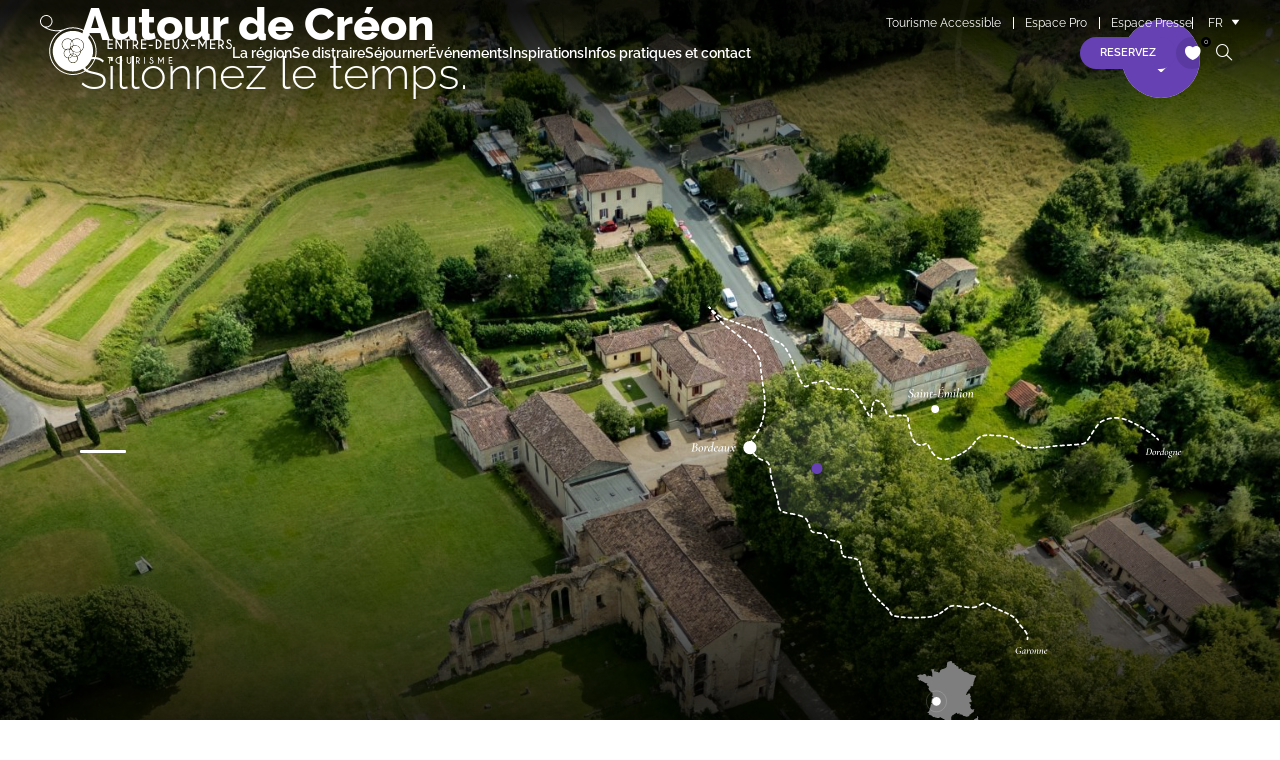

--- FILE ---
content_type: text/html; charset=UTF-8
request_url: https://www.entredeuxmers.com/secteur_article/autour-de-creon/
body_size: 38295
content:
<!doctype html>
<!--[if lt IE 7]><html class="no-js no-svg ie ie6 lt-ie9 lt-ie8 lt-ie7" lang="fr-FR"> <![endif]-->
<!--[if IE 7]><html class="no-js no-svg ie ie7 lt-ie9 lt-ie8" lang="fr-FR"> <![endif]-->
<!--[if IE 8]><html class="no-js no-svg ie ie8 lt-ie9" lang="fr-FR"> <![endif]-->
<!--[if gt IE 8]><!--><html class="no-js no-svg" lang="fr-FR"> <!--<![endif]-->
	<head><meta charset="UTF-8" /><script>if(navigator.userAgent.match(/MSIE|Internet Explorer/i)||navigator.userAgent.match(/Trident\/7\..*?rv:11/i)){var href=document.location.href;if(!href.match(/[?&]nowprocket/)){if(href.indexOf("?")==-1){if(href.indexOf("#")==-1){document.location.href=href+"?nowprocket=1"}else{document.location.href=href.replace("#","?nowprocket=1#")}}else{if(href.indexOf("#")==-1){document.location.href=href+"&nowprocket=1"}else{document.location.href=href.replace("#","&nowprocket=1#")}}}}</script><script>(()=>{class RocketLazyLoadScripts{constructor(){this.v="2.0.4",this.userEvents=["keydown","keyup","mousedown","mouseup","mousemove","mouseover","mouseout","touchmove","touchstart","touchend","touchcancel","wheel","click","dblclick","input"],this.attributeEvents=["onblur","onclick","oncontextmenu","ondblclick","onfocus","onmousedown","onmouseenter","onmouseleave","onmousemove","onmouseout","onmouseover","onmouseup","onmousewheel","onscroll","onsubmit"]}async t(){this.i(),this.o(),/iP(ad|hone)/.test(navigator.userAgent)&&this.h(),this.u(),this.l(this),this.m(),this.k(this),this.p(this),this._(),await Promise.all([this.R(),this.L()]),this.lastBreath=Date.now(),this.S(this),this.P(),this.D(),this.O(),this.M(),await this.C(this.delayedScripts.normal),await this.C(this.delayedScripts.defer),await this.C(this.delayedScripts.async),await this.T(),await this.F(),await this.j(),await this.A(),window.dispatchEvent(new Event("rocket-allScriptsLoaded")),this.everythingLoaded=!0,this.lastTouchEnd&&await new Promise(t=>setTimeout(t,500-Date.now()+this.lastTouchEnd)),this.I(),this.H(),this.U(),this.W()}i(){this.CSPIssue=sessionStorage.getItem("rocketCSPIssue"),document.addEventListener("securitypolicyviolation",t=>{this.CSPIssue||"script-src-elem"!==t.violatedDirective||"data"!==t.blockedURI||(this.CSPIssue=!0,sessionStorage.setItem("rocketCSPIssue",!0))},{isRocket:!0})}o(){window.addEventListener("pageshow",t=>{this.persisted=t.persisted,this.realWindowLoadedFired=!0},{isRocket:!0}),window.addEventListener("pagehide",()=>{this.onFirstUserAction=null},{isRocket:!0})}h(){let t;function e(e){t=e}window.addEventListener("touchstart",e,{isRocket:!0}),window.addEventListener("touchend",function i(o){o.changedTouches[0]&&t.changedTouches[0]&&Math.abs(o.changedTouches[0].pageX-t.changedTouches[0].pageX)<10&&Math.abs(o.changedTouches[0].pageY-t.changedTouches[0].pageY)<10&&o.timeStamp-t.timeStamp<200&&(window.removeEventListener("touchstart",e,{isRocket:!0}),window.removeEventListener("touchend",i,{isRocket:!0}),"INPUT"===o.target.tagName&&"text"===o.target.type||(o.target.dispatchEvent(new TouchEvent("touchend",{target:o.target,bubbles:!0})),o.target.dispatchEvent(new MouseEvent("mouseover",{target:o.target,bubbles:!0})),o.target.dispatchEvent(new PointerEvent("click",{target:o.target,bubbles:!0,cancelable:!0,detail:1,clientX:o.changedTouches[0].clientX,clientY:o.changedTouches[0].clientY})),event.preventDefault()))},{isRocket:!0})}q(t){this.userActionTriggered||("mousemove"!==t.type||this.firstMousemoveIgnored?"keyup"===t.type||"mouseover"===t.type||"mouseout"===t.type||(this.userActionTriggered=!0,this.onFirstUserAction&&this.onFirstUserAction()):this.firstMousemoveIgnored=!0),"click"===t.type&&t.preventDefault(),t.stopPropagation(),t.stopImmediatePropagation(),"touchstart"===this.lastEvent&&"touchend"===t.type&&(this.lastTouchEnd=Date.now()),"click"===t.type&&(this.lastTouchEnd=0),this.lastEvent=t.type,t.composedPath&&t.composedPath()[0].getRootNode()instanceof ShadowRoot&&(t.rocketTarget=t.composedPath()[0]),this.savedUserEvents.push(t)}u(){this.savedUserEvents=[],this.userEventHandler=this.q.bind(this),this.userEvents.forEach(t=>window.addEventListener(t,this.userEventHandler,{passive:!1,isRocket:!0})),document.addEventListener("visibilitychange",this.userEventHandler,{isRocket:!0})}U(){this.userEvents.forEach(t=>window.removeEventListener(t,this.userEventHandler,{passive:!1,isRocket:!0})),document.removeEventListener("visibilitychange",this.userEventHandler,{isRocket:!0}),this.savedUserEvents.forEach(t=>{(t.rocketTarget||t.target).dispatchEvent(new window[t.constructor.name](t.type,t))})}m(){const t="return false",e=Array.from(this.attributeEvents,t=>"data-rocket-"+t),i="["+this.attributeEvents.join("],[")+"]",o="[data-rocket-"+this.attributeEvents.join("],[data-rocket-")+"]",s=(e,i,o)=>{o&&o!==t&&(e.setAttribute("data-rocket-"+i,o),e["rocket"+i]=new Function("event",o),e.setAttribute(i,t))};new MutationObserver(t=>{for(const n of t)"attributes"===n.type&&(n.attributeName.startsWith("data-rocket-")||this.everythingLoaded?n.attributeName.startsWith("data-rocket-")&&this.everythingLoaded&&this.N(n.target,n.attributeName.substring(12)):s(n.target,n.attributeName,n.target.getAttribute(n.attributeName))),"childList"===n.type&&n.addedNodes.forEach(t=>{if(t.nodeType===Node.ELEMENT_NODE)if(this.everythingLoaded)for(const i of[t,...t.querySelectorAll(o)])for(const t of i.getAttributeNames())e.includes(t)&&this.N(i,t.substring(12));else for(const e of[t,...t.querySelectorAll(i)])for(const t of e.getAttributeNames())this.attributeEvents.includes(t)&&s(e,t,e.getAttribute(t))})}).observe(document,{subtree:!0,childList:!0,attributeFilter:[...this.attributeEvents,...e]})}I(){this.attributeEvents.forEach(t=>{document.querySelectorAll("[data-rocket-"+t+"]").forEach(e=>{this.N(e,t)})})}N(t,e){const i=t.getAttribute("data-rocket-"+e);i&&(t.setAttribute(e,i),t.removeAttribute("data-rocket-"+e))}k(t){Object.defineProperty(HTMLElement.prototype,"onclick",{get(){return this.rocketonclick||null},set(e){this.rocketonclick=e,this.setAttribute(t.everythingLoaded?"onclick":"data-rocket-onclick","this.rocketonclick(event)")}})}S(t){function e(e,i){let o=e[i];e[i]=null,Object.defineProperty(e,i,{get:()=>o,set(s){t.everythingLoaded?o=s:e["rocket"+i]=o=s}})}e(document,"onreadystatechange"),e(window,"onload"),e(window,"onpageshow");try{Object.defineProperty(document,"readyState",{get:()=>t.rocketReadyState,set(e){t.rocketReadyState=e},configurable:!0}),document.readyState="loading"}catch(t){console.log("WPRocket DJE readyState conflict, bypassing")}}l(t){this.originalAddEventListener=EventTarget.prototype.addEventListener,this.originalRemoveEventListener=EventTarget.prototype.removeEventListener,this.savedEventListeners=[],EventTarget.prototype.addEventListener=function(e,i,o){o&&o.isRocket||!t.B(e,this)&&!t.userEvents.includes(e)||t.B(e,this)&&!t.userActionTriggered||e.startsWith("rocket-")||t.everythingLoaded?t.originalAddEventListener.call(this,e,i,o):(t.savedEventListeners.push({target:this,remove:!1,type:e,func:i,options:o}),"mouseenter"!==e&&"mouseleave"!==e||t.originalAddEventListener.call(this,e,t.savedUserEvents.push,o))},EventTarget.prototype.removeEventListener=function(e,i,o){o&&o.isRocket||!t.B(e,this)&&!t.userEvents.includes(e)||t.B(e,this)&&!t.userActionTriggered||e.startsWith("rocket-")||t.everythingLoaded?t.originalRemoveEventListener.call(this,e,i,o):t.savedEventListeners.push({target:this,remove:!0,type:e,func:i,options:o})}}J(t,e){this.savedEventListeners=this.savedEventListeners.filter(i=>{let o=i.type,s=i.target||window;return e!==o||t!==s||(this.B(o,s)&&(i.type="rocket-"+o),this.$(i),!1)})}H(){EventTarget.prototype.addEventListener=this.originalAddEventListener,EventTarget.prototype.removeEventListener=this.originalRemoveEventListener,this.savedEventListeners.forEach(t=>this.$(t))}$(t){t.remove?this.originalRemoveEventListener.call(t.target,t.type,t.func,t.options):this.originalAddEventListener.call(t.target,t.type,t.func,t.options)}p(t){let e;function i(e){return t.everythingLoaded?e:e.split(" ").map(t=>"load"===t||t.startsWith("load.")?"rocket-jquery-load":t).join(" ")}function o(o){function s(e){const s=o.fn[e];o.fn[e]=o.fn.init.prototype[e]=function(){return this[0]===window&&t.userActionTriggered&&("string"==typeof arguments[0]||arguments[0]instanceof String?arguments[0]=i(arguments[0]):"object"==typeof arguments[0]&&Object.keys(arguments[0]).forEach(t=>{const e=arguments[0][t];delete arguments[0][t],arguments[0][i(t)]=e})),s.apply(this,arguments),this}}if(o&&o.fn&&!t.allJQueries.includes(o)){const e={DOMContentLoaded:[],"rocket-DOMContentLoaded":[]};for(const t in e)document.addEventListener(t,()=>{e[t].forEach(t=>t())},{isRocket:!0});o.fn.ready=o.fn.init.prototype.ready=function(i){function s(){parseInt(o.fn.jquery)>2?setTimeout(()=>i.bind(document)(o)):i.bind(document)(o)}return"function"==typeof i&&(t.realDomReadyFired?!t.userActionTriggered||t.fauxDomReadyFired?s():e["rocket-DOMContentLoaded"].push(s):e.DOMContentLoaded.push(s)),o([])},s("on"),s("one"),s("off"),t.allJQueries.push(o)}e=o}t.allJQueries=[],o(window.jQuery),Object.defineProperty(window,"jQuery",{get:()=>e,set(t){o(t)}})}P(){const t=new Map;document.write=document.writeln=function(e){const i=document.currentScript,o=document.createRange(),s=i.parentElement;let n=t.get(i);void 0===n&&(n=i.nextSibling,t.set(i,n));const c=document.createDocumentFragment();o.setStart(c,0),c.appendChild(o.createContextualFragment(e)),s.insertBefore(c,n)}}async R(){return new Promise(t=>{this.userActionTriggered?t():this.onFirstUserAction=t})}async L(){return new Promise(t=>{document.addEventListener("DOMContentLoaded",()=>{this.realDomReadyFired=!0,t()},{isRocket:!0})})}async j(){return this.realWindowLoadedFired?Promise.resolve():new Promise(t=>{window.addEventListener("load",t,{isRocket:!0})})}M(){this.pendingScripts=[];this.scriptsMutationObserver=new MutationObserver(t=>{for(const e of t)e.addedNodes.forEach(t=>{"SCRIPT"!==t.tagName||t.noModule||t.isWPRocket||this.pendingScripts.push({script:t,promise:new Promise(e=>{const i=()=>{const i=this.pendingScripts.findIndex(e=>e.script===t);i>=0&&this.pendingScripts.splice(i,1),e()};t.addEventListener("load",i,{isRocket:!0}),t.addEventListener("error",i,{isRocket:!0}),setTimeout(i,1e3)})})})}),this.scriptsMutationObserver.observe(document,{childList:!0,subtree:!0})}async F(){await this.X(),this.pendingScripts.length?(await this.pendingScripts[0].promise,await this.F()):this.scriptsMutationObserver.disconnect()}D(){this.delayedScripts={normal:[],async:[],defer:[]},document.querySelectorAll("script[type$=rocketlazyloadscript]").forEach(t=>{t.hasAttribute("data-rocket-src")?t.hasAttribute("async")&&!1!==t.async?this.delayedScripts.async.push(t):t.hasAttribute("defer")&&!1!==t.defer||"module"===t.getAttribute("data-rocket-type")?this.delayedScripts.defer.push(t):this.delayedScripts.normal.push(t):this.delayedScripts.normal.push(t)})}async _(){await this.L();let t=[];document.querySelectorAll("script[type$=rocketlazyloadscript][data-rocket-src]").forEach(e=>{let i=e.getAttribute("data-rocket-src");if(i&&!i.startsWith("data:")){i.startsWith("//")&&(i=location.protocol+i);try{const o=new URL(i).origin;o!==location.origin&&t.push({src:o,crossOrigin:e.crossOrigin||"module"===e.getAttribute("data-rocket-type")})}catch(t){}}}),t=[...new Map(t.map(t=>[JSON.stringify(t),t])).values()],this.Y(t,"preconnect")}async G(t){if(await this.K(),!0!==t.noModule||!("noModule"in HTMLScriptElement.prototype))return new Promise(e=>{let i;function o(){(i||t).setAttribute("data-rocket-status","executed"),e()}try{if(navigator.userAgent.includes("Firefox/")||""===navigator.vendor||this.CSPIssue)i=document.createElement("script"),[...t.attributes].forEach(t=>{let e=t.nodeName;"type"!==e&&("data-rocket-type"===e&&(e="type"),"data-rocket-src"===e&&(e="src"),i.setAttribute(e,t.nodeValue))}),t.text&&(i.text=t.text),t.nonce&&(i.nonce=t.nonce),i.hasAttribute("src")?(i.addEventListener("load",o,{isRocket:!0}),i.addEventListener("error",()=>{i.setAttribute("data-rocket-status","failed-network"),e()},{isRocket:!0}),setTimeout(()=>{i.isConnected||e()},1)):(i.text=t.text,o()),i.isWPRocket=!0,t.parentNode.replaceChild(i,t);else{const i=t.getAttribute("data-rocket-type"),s=t.getAttribute("data-rocket-src");i?(t.type=i,t.removeAttribute("data-rocket-type")):t.removeAttribute("type"),t.addEventListener("load",o,{isRocket:!0}),t.addEventListener("error",i=>{this.CSPIssue&&i.target.src.startsWith("data:")?(console.log("WPRocket: CSP fallback activated"),t.removeAttribute("src"),this.G(t).then(e)):(t.setAttribute("data-rocket-status","failed-network"),e())},{isRocket:!0}),s?(t.fetchPriority="high",t.removeAttribute("data-rocket-src"),t.src=s):t.src="data:text/javascript;base64,"+window.btoa(unescape(encodeURIComponent(t.text)))}}catch(i){t.setAttribute("data-rocket-status","failed-transform"),e()}});t.setAttribute("data-rocket-status","skipped")}async C(t){const e=t.shift();return e?(e.isConnected&&await this.G(e),this.C(t)):Promise.resolve()}O(){this.Y([...this.delayedScripts.normal,...this.delayedScripts.defer,...this.delayedScripts.async],"preload")}Y(t,e){this.trash=this.trash||[];let i=!0;var o=document.createDocumentFragment();t.forEach(t=>{const s=t.getAttribute&&t.getAttribute("data-rocket-src")||t.src;if(s&&!s.startsWith("data:")){const n=document.createElement("link");n.href=s,n.rel=e,"preconnect"!==e&&(n.as="script",n.fetchPriority=i?"high":"low"),t.getAttribute&&"module"===t.getAttribute("data-rocket-type")&&(n.crossOrigin=!0),t.crossOrigin&&(n.crossOrigin=t.crossOrigin),t.integrity&&(n.integrity=t.integrity),t.nonce&&(n.nonce=t.nonce),o.appendChild(n),this.trash.push(n),i=!1}}),document.head.appendChild(o)}W(){this.trash.forEach(t=>t.remove())}async T(){try{document.readyState="interactive"}catch(t){}this.fauxDomReadyFired=!0;try{await this.K(),this.J(document,"readystatechange"),document.dispatchEvent(new Event("rocket-readystatechange")),await this.K(),document.rocketonreadystatechange&&document.rocketonreadystatechange(),await this.K(),this.J(document,"DOMContentLoaded"),document.dispatchEvent(new Event("rocket-DOMContentLoaded")),await this.K(),this.J(window,"DOMContentLoaded"),window.dispatchEvent(new Event("rocket-DOMContentLoaded"))}catch(t){console.error(t)}}async A(){try{document.readyState="complete"}catch(t){}try{await this.K(),this.J(document,"readystatechange"),document.dispatchEvent(new Event("rocket-readystatechange")),await this.K(),document.rocketonreadystatechange&&document.rocketonreadystatechange(),await this.K(),this.J(window,"load"),window.dispatchEvent(new Event("rocket-load")),await this.K(),window.rocketonload&&window.rocketonload(),await this.K(),this.allJQueries.forEach(t=>t(window).trigger("rocket-jquery-load")),await this.K(),this.J(window,"pageshow");const t=new Event("rocket-pageshow");t.persisted=this.persisted,window.dispatchEvent(t),await this.K(),window.rocketonpageshow&&window.rocketonpageshow({persisted:this.persisted})}catch(t){console.error(t)}}async K(){Date.now()-this.lastBreath>45&&(await this.X(),this.lastBreath=Date.now())}async X(){return document.hidden?new Promise(t=>setTimeout(t)):new Promise(t=>requestAnimationFrame(t))}B(t,e){return e===document&&"readystatechange"===t||(e===document&&"DOMContentLoaded"===t||(e===window&&"DOMContentLoaded"===t||(e===window&&"load"===t||e===window&&"pageshow"===t)))}static run(){(new RocketLazyLoadScripts).t()}}RocketLazyLoadScripts.run()})();</script>
		

<meta http-equiv="X-UA-Compatible" content="IE=edge">
<meta name="viewport" content="width=device-width, initial-scale=1">
<link rel="pingback" href="https://www.entredeuxmers.com/app/themes" />
<link rel="profile" href="http://gmpg.org/xfn/11">

<link rel="apple-touch-icon" sizes="180x180" href="https://www.entredeuxmers.com/app/themes/apsulis-otem/build/img/favicon/apple-touch-icon.png">
<link rel="icon" type="image/png" sizes="32x32" href="https://www.entredeuxmers.com/app/themes/apsulis-otem/build/img/favicon/favicon-32x32.png">
<link rel="icon" type="image/png" sizes="16x16" href="https://www.entredeuxmers.com/app/themes/apsulis-otem/build/img/favicon/favicon-16x16.png">
<link rel="manifest" href="https://www.entredeuxmers.com/app/themes/apsulis-otem/build/img/favicon/site.webmanifest">
<link rel="mask-icon" href="https://www.entredeuxmers.com/app/themes/apsulis-otem/build/img/favicon/safari-pinned-tab.svg" color="#5bbad5">
<meta name="msapplication-TileColor" content="#000000">
<meta name="theme-color" content="#ffffff">

<!-- Google Tag Manager -->
<script type="rocketlazyloadscript">(function(w,d,s,l,i){w[l]=w[l]||[];w[l].push({'gtm.start':
new Date().getTime(),event:'gtm.js'});var f=d.getElementsByTagName(s)[0],
j=d.createElement(s),dl=l!='dataLayer'?'&l='+l:'';j.async=true;j.src=
'https://www.googletagmanager.com/gtm.js?id='+i+dl;f.parentNode.insertBefore(j,f);
})(window,document,'script','dataLayer','GTM-KPLM4R4B');</script>
<!-- End Google Tag Manager -->

<meta name='robots' content='index, follow, max-image-preview:large, max-snippet:-1, max-video-preview:-1' />
	<style>img:is([sizes="auto" i], [sizes^="auto," i]) { contain-intrinsic-size: 3000px 1500px }</style>
	
	<!-- This site is optimized with the Yoast SEO plugin v26.8 - https://yoast.com/product/yoast-seo-wordpress/ -->
	<title>Autour de Créon - Entre-deux-mers Tourisme</title><link rel="preload" data-rocket-preload as="image" imagesrcset="https://www.entredeuxmers.com/app/uploads/2017/07/aux-portes-de-creon-scaled.jpeg 1920w, https://www.entredeuxmers.com/app/uploads/2017/07/aux-portes-de-creon-225x300.jpeg 225w, https://www.entredeuxmers.com/app/uploads/2017/07/aux-portes-de-creon-768x1024.jpeg 768w, https://www.entredeuxmers.com/app/uploads/2017/07/aux-portes-de-creon-1152x1536.jpeg 1152w, https://www.entredeuxmers.com/app/uploads/2017/07/aux-portes-de-creon-1536x2048.jpeg 1536w, https://www.entredeuxmers.com/app/uploads/2017/07/aux-portes-de-creon-260x347.jpeg 260w, https://www.entredeuxmers.com/app/uploads/2017/07/aux-portes-de-creon-792x1056.jpeg 792w" imagesizes="(max-width: 1920px) 100vw, 1920px" fetchpriority="high">
	<meta property="og:locale" content="fr_FR" />
	<meta property="og:type" content="article" />
	<meta property="og:title" content="Autour de Créon - Entre-deux-mers Tourisme" />
	<meta property="og:description" content="Sillonnez le temps. Chemins vagabonds Le Créonnais c’est le paradis des amoureux du vélo. La piste Roger Lapébie vous mène, selon vos envies, vers la capitale girondine ou bien jusqu’aux portes de la bastide de Sauveterre-de-Guyenne, en passant par l’un des incontournables de l’Entre-deux-Mers : l’Abbaye de la Sauve-Majeure, classée au Patrimoine Mondial de l’UNESCO &hellip; Continue reading Autour de Créon" />
	<meta property="og:url" content="https://www.entredeuxmers.com/secteur_article/autour-de-creon/" />
	<meta property="og:site_name" content="Entre-deux-mers Tourisme" />
	<meta property="article:modified_time" content="2025-06-17T08:41:50+00:00" />
	<meta property="og:image" content="https://www.entredeuxmers.com/app/uploads/2017/07/la-maison-des-vins-david-remazeilles-scaled.jpg" />
	<meta property="og:image:width" content="1707" />
	<meta property="og:image:height" content="2560" />
	<meta property="og:image:type" content="image/jpeg" />
	<meta name="twitter:card" content="summary_large_image" />
	<meta name="twitter:label1" content="Est. reading time" />
	<meta name="twitter:data1" content="3 minutes" />
	<script type="application/ld+json" class="yoast-schema-graph">{"@context":"https://schema.org","@graph":[{"@type":"WebPage","@id":"https://www.entredeuxmers.com/secteur_article/autour-de-creon/","url":"https://www.entredeuxmers.com/secteur_article/autour-de-creon/","name":"Autour de Créon - Entre-deux-mers Tourisme","isPartOf":{"@id":"https://www.entredeuxmers.com/#website"},"primaryImageOfPage":{"@id":"https://www.entredeuxmers.com/secteur_article/autour-de-creon/#primaryimage"},"image":{"@id":"https://www.entredeuxmers.com/secteur_article/autour-de-creon/#primaryimage"},"thumbnailUrl":"https://s3.apsulis.net/entredeuxmers--com-dev/uploads/2017/07/la-maison-des-vins-david-remazeilles-683x1024.jpg","datePublished":"2017-07-20T10:42:16+00:00","dateModified":"2025-06-17T08:41:50+00:00","breadcrumb":{"@id":"https://www.entredeuxmers.com/secteur_article/autour-de-creon/#breadcrumb"},"inLanguage":"fr-FR","potentialAction":[{"@type":"ReadAction","target":["https://www.entredeuxmers.com/secteur_article/autour-de-creon/"]}]},{"@type":"ImageObject","inLanguage":"fr-FR","@id":"https://www.entredeuxmers.com/secteur_article/autour-de-creon/#primaryimage","url":"https://s3.apsulis.net/entredeuxmers--com-dev/uploads/2017/07/la-maison-des-vins-david-remazeilles-683x1024.jpg","contentUrl":"https://s3.apsulis.net/entredeuxmers--com-dev/uploads/2017/07/la-maison-des-vins-david-remazeilles-683x1024.jpg"},{"@type":"BreadcrumbList","@id":"https://www.entredeuxmers.com/secteur_article/autour-de-creon/#breadcrumb","itemListElement":[{"@type":"ListItem","position":1,"name":"Home","item":"https://www.entredeuxmers.com/"},{"@type":"ListItem","position":2,"name":"Autour de Créon"}]},{"@type":"WebSite","@id":"https://www.entredeuxmers.com/#website","url":"https://www.entredeuxmers.com/","name":"Entre-deux-mers Tourisme","description":"Site internet d&#039;Entre-deux-Mers Tourisme, l&#039;arrière-pays Bordelais. #WILDNATUREOFBORDEAUX","potentialAction":[{"@type":"SearchAction","target":{"@type":"EntryPoint","urlTemplate":"https://www.entredeuxmers.com/?s={search_term_string}"},"query-input":{"@type":"PropertyValueSpecification","valueRequired":true,"valueName":"search_term_string"}}],"inLanguage":"fr-FR"}]}</script>
	<!-- / Yoast SEO plugin. -->


<link rel='dns-prefetch' href='//translate.google.com' />
<link rel='dns-prefetch' href='//unpkg.com' />
<link rel='dns-prefetch' href='//api.tiles.mapbox.com' />
<link rel='dns-prefetch' href='//api.mapbox.com' />
<link rel='dns-prefetch' href='//cdnjs.cloudflare.com' />
<link rel='dns-prefetch' href='//use.fontawesome.com' />
<link rel='dns-prefetch' href='//cdn.jsdelivr.net' />
<link rel='dns-prefetch' href='//code.ionicframework.com' />
<link rel='dns-prefetch' href='//hcaptcha.com' />

<link rel='stylesheet' id='wp-block-library-css' href='https://www.entredeuxmers.com/cms/wp-includes/css/dist/block-library/style.min.css?ver=6.8.3' type='text/css' media='all' />
<style id='classic-theme-styles-inline-css' type='text/css'>
/*! This file is auto-generated */
.wp-block-button__link{color:#fff;background-color:#32373c;border-radius:9999px;box-shadow:none;text-decoration:none;padding:calc(.667em + 2px) calc(1.333em + 2px);font-size:1.125em}.wp-block-file__button{background:#32373c;color:#fff;text-decoration:none}
</style>
<style id='global-styles-inline-css' type='text/css'>
:root{--wp--preset--aspect-ratio--square: 1;--wp--preset--aspect-ratio--4-3: 4/3;--wp--preset--aspect-ratio--3-4: 3/4;--wp--preset--aspect-ratio--3-2: 3/2;--wp--preset--aspect-ratio--2-3: 2/3;--wp--preset--aspect-ratio--16-9: 16/9;--wp--preset--aspect-ratio--9-16: 9/16;--wp--preset--color--black: #000000;--wp--preset--color--cyan-bluish-gray: #abb8c3;--wp--preset--color--white: #ffffff;--wp--preset--color--pale-pink: #f78da7;--wp--preset--color--vivid-red: #cf2e2e;--wp--preset--color--luminous-vivid-orange: #ff6900;--wp--preset--color--luminous-vivid-amber: #fcb900;--wp--preset--color--light-green-cyan: #7bdcb5;--wp--preset--color--vivid-green-cyan: #00d084;--wp--preset--color--pale-cyan-blue: #8ed1fc;--wp--preset--color--vivid-cyan-blue: #0693e3;--wp--preset--color--vivid-purple: #9b51e0;--wp--preset--gradient--vivid-cyan-blue-to-vivid-purple: linear-gradient(135deg,rgba(6,147,227,1) 0%,rgb(155,81,224) 100%);--wp--preset--gradient--light-green-cyan-to-vivid-green-cyan: linear-gradient(135deg,rgb(122,220,180) 0%,rgb(0,208,130) 100%);--wp--preset--gradient--luminous-vivid-amber-to-luminous-vivid-orange: linear-gradient(135deg,rgba(252,185,0,1) 0%,rgba(255,105,0,1) 100%);--wp--preset--gradient--luminous-vivid-orange-to-vivid-red: linear-gradient(135deg,rgba(255,105,0,1) 0%,rgb(207,46,46) 100%);--wp--preset--gradient--very-light-gray-to-cyan-bluish-gray: linear-gradient(135deg,rgb(238,238,238) 0%,rgb(169,184,195) 100%);--wp--preset--gradient--cool-to-warm-spectrum: linear-gradient(135deg,rgb(74,234,220) 0%,rgb(151,120,209) 20%,rgb(207,42,186) 40%,rgb(238,44,130) 60%,rgb(251,105,98) 80%,rgb(254,248,76) 100%);--wp--preset--gradient--blush-light-purple: linear-gradient(135deg,rgb(255,206,236) 0%,rgb(152,150,240) 100%);--wp--preset--gradient--blush-bordeaux: linear-gradient(135deg,rgb(254,205,165) 0%,rgb(254,45,45) 50%,rgb(107,0,62) 100%);--wp--preset--gradient--luminous-dusk: linear-gradient(135deg,rgb(255,203,112) 0%,rgb(199,81,192) 50%,rgb(65,88,208) 100%);--wp--preset--gradient--pale-ocean: linear-gradient(135deg,rgb(255,245,203) 0%,rgb(182,227,212) 50%,rgb(51,167,181) 100%);--wp--preset--gradient--electric-grass: linear-gradient(135deg,rgb(202,248,128) 0%,rgb(113,206,126) 100%);--wp--preset--gradient--midnight: linear-gradient(135deg,rgb(2,3,129) 0%,rgb(40,116,252) 100%);--wp--preset--font-size--small: 13px;--wp--preset--font-size--medium: 20px;--wp--preset--font-size--large: 36px;--wp--preset--font-size--x-large: 42px;--wp--preset--spacing--20: 0.44rem;--wp--preset--spacing--30: 0.67rem;--wp--preset--spacing--40: 1rem;--wp--preset--spacing--50: 1.5rem;--wp--preset--spacing--60: 2.25rem;--wp--preset--spacing--70: 3.38rem;--wp--preset--spacing--80: 5.06rem;--wp--preset--shadow--natural: 6px 6px 9px rgba(0, 0, 0, 0.2);--wp--preset--shadow--deep: 12px 12px 50px rgba(0, 0, 0, 0.4);--wp--preset--shadow--sharp: 6px 6px 0px rgba(0, 0, 0, 0.2);--wp--preset--shadow--outlined: 6px 6px 0px -3px rgba(255, 255, 255, 1), 6px 6px rgba(0, 0, 0, 1);--wp--preset--shadow--crisp: 6px 6px 0px rgba(0, 0, 0, 1);}:where(.is-layout-flex){gap: 0.5em;}:where(.is-layout-grid){gap: 0.5em;}body .is-layout-flex{display: flex;}.is-layout-flex{flex-wrap: wrap;align-items: center;}.is-layout-flex > :is(*, div){margin: 0;}body .is-layout-grid{display: grid;}.is-layout-grid > :is(*, div){margin: 0;}:where(.wp-block-columns.is-layout-flex){gap: 2em;}:where(.wp-block-columns.is-layout-grid){gap: 2em;}:where(.wp-block-post-template.is-layout-flex){gap: 1.25em;}:where(.wp-block-post-template.is-layout-grid){gap: 1.25em;}.has-black-color{color: var(--wp--preset--color--black) !important;}.has-cyan-bluish-gray-color{color: var(--wp--preset--color--cyan-bluish-gray) !important;}.has-white-color{color: var(--wp--preset--color--white) !important;}.has-pale-pink-color{color: var(--wp--preset--color--pale-pink) !important;}.has-vivid-red-color{color: var(--wp--preset--color--vivid-red) !important;}.has-luminous-vivid-orange-color{color: var(--wp--preset--color--luminous-vivid-orange) !important;}.has-luminous-vivid-amber-color{color: var(--wp--preset--color--luminous-vivid-amber) !important;}.has-light-green-cyan-color{color: var(--wp--preset--color--light-green-cyan) !important;}.has-vivid-green-cyan-color{color: var(--wp--preset--color--vivid-green-cyan) !important;}.has-pale-cyan-blue-color{color: var(--wp--preset--color--pale-cyan-blue) !important;}.has-vivid-cyan-blue-color{color: var(--wp--preset--color--vivid-cyan-blue) !important;}.has-vivid-purple-color{color: var(--wp--preset--color--vivid-purple) !important;}.has-black-background-color{background-color: var(--wp--preset--color--black) !important;}.has-cyan-bluish-gray-background-color{background-color: var(--wp--preset--color--cyan-bluish-gray) !important;}.has-white-background-color{background-color: var(--wp--preset--color--white) !important;}.has-pale-pink-background-color{background-color: var(--wp--preset--color--pale-pink) !important;}.has-vivid-red-background-color{background-color: var(--wp--preset--color--vivid-red) !important;}.has-luminous-vivid-orange-background-color{background-color: var(--wp--preset--color--luminous-vivid-orange) !important;}.has-luminous-vivid-amber-background-color{background-color: var(--wp--preset--color--luminous-vivid-amber) !important;}.has-light-green-cyan-background-color{background-color: var(--wp--preset--color--light-green-cyan) !important;}.has-vivid-green-cyan-background-color{background-color: var(--wp--preset--color--vivid-green-cyan) !important;}.has-pale-cyan-blue-background-color{background-color: var(--wp--preset--color--pale-cyan-blue) !important;}.has-vivid-cyan-blue-background-color{background-color: var(--wp--preset--color--vivid-cyan-blue) !important;}.has-vivid-purple-background-color{background-color: var(--wp--preset--color--vivid-purple) !important;}.has-black-border-color{border-color: var(--wp--preset--color--black) !important;}.has-cyan-bluish-gray-border-color{border-color: var(--wp--preset--color--cyan-bluish-gray) !important;}.has-white-border-color{border-color: var(--wp--preset--color--white) !important;}.has-pale-pink-border-color{border-color: var(--wp--preset--color--pale-pink) !important;}.has-vivid-red-border-color{border-color: var(--wp--preset--color--vivid-red) !important;}.has-luminous-vivid-orange-border-color{border-color: var(--wp--preset--color--luminous-vivid-orange) !important;}.has-luminous-vivid-amber-border-color{border-color: var(--wp--preset--color--luminous-vivid-amber) !important;}.has-light-green-cyan-border-color{border-color: var(--wp--preset--color--light-green-cyan) !important;}.has-vivid-green-cyan-border-color{border-color: var(--wp--preset--color--vivid-green-cyan) !important;}.has-pale-cyan-blue-border-color{border-color: var(--wp--preset--color--pale-cyan-blue) !important;}.has-vivid-cyan-blue-border-color{border-color: var(--wp--preset--color--vivid-cyan-blue) !important;}.has-vivid-purple-border-color{border-color: var(--wp--preset--color--vivid-purple) !important;}.has-vivid-cyan-blue-to-vivid-purple-gradient-background{background: var(--wp--preset--gradient--vivid-cyan-blue-to-vivid-purple) !important;}.has-light-green-cyan-to-vivid-green-cyan-gradient-background{background: var(--wp--preset--gradient--light-green-cyan-to-vivid-green-cyan) !important;}.has-luminous-vivid-amber-to-luminous-vivid-orange-gradient-background{background: var(--wp--preset--gradient--luminous-vivid-amber-to-luminous-vivid-orange) !important;}.has-luminous-vivid-orange-to-vivid-red-gradient-background{background: var(--wp--preset--gradient--luminous-vivid-orange-to-vivid-red) !important;}.has-very-light-gray-to-cyan-bluish-gray-gradient-background{background: var(--wp--preset--gradient--very-light-gray-to-cyan-bluish-gray) !important;}.has-cool-to-warm-spectrum-gradient-background{background: var(--wp--preset--gradient--cool-to-warm-spectrum) !important;}.has-blush-light-purple-gradient-background{background: var(--wp--preset--gradient--blush-light-purple) !important;}.has-blush-bordeaux-gradient-background{background: var(--wp--preset--gradient--blush-bordeaux) !important;}.has-luminous-dusk-gradient-background{background: var(--wp--preset--gradient--luminous-dusk) !important;}.has-pale-ocean-gradient-background{background: var(--wp--preset--gradient--pale-ocean) !important;}.has-electric-grass-gradient-background{background: var(--wp--preset--gradient--electric-grass) !important;}.has-midnight-gradient-background{background: var(--wp--preset--gradient--midnight) !important;}.has-small-font-size{font-size: var(--wp--preset--font-size--small) !important;}.has-medium-font-size{font-size: var(--wp--preset--font-size--medium) !important;}.has-large-font-size{font-size: var(--wp--preset--font-size--large) !important;}.has-x-large-font-size{font-size: var(--wp--preset--font-size--x-large) !important;}
:where(.wp-block-post-template.is-layout-flex){gap: 1.25em;}:where(.wp-block-post-template.is-layout-grid){gap: 1.25em;}
:where(.wp-block-columns.is-layout-flex){gap: 2em;}:where(.wp-block-columns.is-layout-grid){gap: 2em;}
:root :where(.wp-block-pullquote){font-size: 1.5em;line-height: 1.6;}
</style>
<style id='fsb-flexible-spacer-style-inline-css' type='text/css'>
.fsb-style-show-front{position:relative;z-index:2;}@media screen and (min-width:1025px){.fsb-flexible-spacer__device--md,.fsb-flexible-spacer__device--sm{display:none;}}@media screen and (min-width:782px) and (max-width:1024px){.fsb-flexible-spacer__device--lg,.fsb-flexible-spacer__device--sm{display:none;}}@media screen and (max-width:781px){.fsb-flexible-spacer__device--lg,.fsb-flexible-spacer__device--md{display:none;}}
</style>
<link data-minify="1" rel='stylesheet' id='google-language-translator-css' href='https://www.entredeuxmers.com/app/cache/min/1/app/plugins/google-language-translator/css/style.css?ver=1769090758' type='text/css' media='' />
<link data-minify="1" rel='stylesheet' id='glt-toolbar-styles-css' href='https://www.entredeuxmers.com/app/cache/min/1/app/plugins/google-language-translator/css/toolbar.css?ver=1769090758' type='text/css' media='' />
<link data-minify="1" rel='stylesheet' id='leaflet_stylesheet-css' href='https://www.entredeuxmers.com/app/cache/min/1/leaflet@1.1.0/dist/leaflet.css?ver=1769090758' type='text/css' media='' />
<link data-minify="1" rel='stylesheet' id='leaflet_marker_cluster_stylesheet-css' href='https://www.entredeuxmers.com/app/cache/min/1/mapbox.js/plugins/leaflet-markercluster/v1.0.0/MarkerCluster.css?ver=1769090758' type='text/css' media='' />
<link data-minify="1" rel='stylesheet' id='leaflet_marker_cluster_stylesheet_def-css' href='https://www.entredeuxmers.com/app/cache/min/1/mapbox.js/plugins/leaflet-markercluster/v1.0.0/MarkerCluster.Default.css?ver=1769090758' type='text/css' media='' />
<link data-minify="1" rel='stylesheet' id='fontawesome_stylesheet-css' href='https://www.entredeuxmers.com/app/cache/min/1/3234778dee.css?ver=1769090759' type='text/css' media='' />
<link data-minify="1" rel='stylesheet' id='leaflet_aws_marker_stylesheet-css' href='https://www.entredeuxmers.com/app/cache/min/1/app/plugins/offres/css/leaflet.awesome-markers.css?ver=1769090759' type='text/css' media='' />
<link data-minify="1" rel='stylesheet' id='leaflet_full_screen_stylesheet-css' href='https://www.entredeuxmers.com/app/cache/min/1/mapbox.js/plugins/leaflet-fullscreen/v1.0.1/leaflet.fullscreen.css?ver=1769090759' type='text/css' media='' />
<link data-minify="1" rel='stylesheet' id='leaflet_locatecontrol_stylesheet-css' href='https://www.entredeuxmers.com/app/cache/min/1/leaflet.locatecontrol/0.60.0/L.Control.Locate.min.css?ver=1769090759' type='text/css' media='' />
<link data-minify="1" rel='stylesheet' id='mapbox-gl_stylesheet-css' href='https://www.entredeuxmers.com/app/cache/min/1/mapbox-gl-js/v0.38.0/mapbox-gl.css?ver=1769090759' type='text/css' media='' />
<link data-minify="1" rel='stylesheet' id='ionicons_stylesheet-css' href='https://www.entredeuxmers.com/app/cache/min/1/ionicons/2.0.1/css/ionicons.min.css?ver=1769090759' type='text/css' media='' />
<link data-minify="1" rel='stylesheet' id='wp-forecast-weathericons-css' href='https://www.entredeuxmers.com/app/cache/min/1/app/plugins/wp-forecast/weather-icons/weather-icons.min.css?ver=1769090759' type='text/css' media='all' />
<link data-minify="1" rel='stylesheet' id='wp-forecast-weathericons-wind-css' href='https://www.entredeuxmers.com/app/cache/min/1/app/plugins/wp-forecast/weather-icons/weather-icons-wind.min.css?ver=1769090759' type='text/css' media='all' />
<link data-minify="1" rel='stylesheet' id='wp-forecast-css' href='https://www.entredeuxmers.com/app/cache/min/1/app/plugins/wp-forecast/wp-forecast-default.css?ver=1769090759' type='text/css' media='all' />
<link data-minify="1" rel='stylesheet' id='mainCss-css' href='https://www.entredeuxmers.com/app/cache/min/1/app/themes/apsulis-otem/build/assets/main-BnFT12eF.css?ver=1769090759' type='text/css' media='all' />
<script type="rocketlazyloadscript" data-rocket-type="text/javascript" data-rocket-src="https://www.entredeuxmers.com/cms/wp-includes/js/jquery/jquery.min.js?ver=3.7.1" id="jquery-core-js" data-rocket-defer defer></script>
<script type="rocketlazyloadscript" data-rocket-type="text/javascript" data-rocket-src="https://www.entredeuxmers.com/cms/wp-includes/js/jquery/jquery-migrate.min.js?ver=3.4.1" id="jquery-migrate-js" data-rocket-defer defer></script>
<script type="rocketlazyloadscript" data-minify="1" data-rocket-type="text/javascript" data-rocket-src="https://www.entredeuxmers.com/app/cache/min/1/leaflet@1.1.0/dist/leaflet.js?ver=1769090759" id="leaflet_offre_js-js" data-rocket-defer defer></script>
<script type="rocketlazyloadscript" data-minify="1" data-rocket-type="text/javascript" data-rocket-src="https://www.entredeuxmers.com/app/cache/min/1/mapbox.js/plugins/leaflet-omnivore/v0.3.1/leaflet-omnivore.min.js?ver=1769090759" id="leaflet_omnivore-js" data-rocket-defer defer></script>
<script type="rocketlazyloadscript" data-minify="1" data-rocket-type="text/javascript" data-rocket-src="https://www.entredeuxmers.com/app/cache/min/1/mapbox.js/plugins/leaflet-markercluster/v1.0.0/leaflet.markercluster.js?ver=1769090759" id="leaflet_marker_cluster-js" data-rocket-defer defer></script>
<script type="rocketlazyloadscript" data-rocket-type="text/javascript" data-rocket-src="https://www.entredeuxmers.com/app/plugins/offres/scripts/leaflet.awesome-markers.min.js?ver=1.0" id="leaflet_aws_marker-js" data-rocket-defer defer></script>
<script type="rocketlazyloadscript" data-minify="1" data-rocket-type="text/javascript" data-rocket-src="https://www.entredeuxmers.com/app/cache/min/1/mapbox.js/plugins/leaflet-fullscreen/v1.0.1/Leaflet.fullscreen.min.js?ver=1769090759" id="leaflet_full_screen-js" data-rocket-defer defer></script>
<script type="rocketlazyloadscript" data-minify="1" data-rocket-type="text/javascript" data-rocket-src="https://www.entredeuxmers.com/app/cache/min/1/ajax/libs/leaflet-locatecontrol/0.62.0/L.Control.Locate.min.js?ver=1769090760" id="leaflet_locatecontrol-js" data-rocket-defer defer></script>
<script type="rocketlazyloadscript" data-minify="1" data-rocket-type="text/javascript" data-rocket-src="https://www.entredeuxmers.com/app/cache/min/1/mapbox-gl-js/v0.38.0/mapbox-gl.js?ver=1769090760" id="mapbox-gl-js" data-rocket-defer defer></script>
<script type="rocketlazyloadscript" data-minify="1" data-rocket-type="text/javascript" data-rocket-src="https://www.entredeuxmers.com/app/cache/min/1/app/plugins/offres/scripts/leaflet-mapbox-gl.js?ver=1769090760" id="leaflet-mapbox-gl-js" data-rocket-defer defer></script>
<script type="rocketlazyloadscript" data-minify="1" data-rocket-type="text/javascript" data-rocket-src="https://www.entredeuxmers.com/app/cache/min/1/app/plugins/offres/scripts/main.js?ver=1769090760" id="leaflet_offre_construct-js" data-rocket-defer defer></script>
<link rel="https://api.w.org/" href="https://www.entredeuxmers.com/wp-json/" /><link rel="alternate" title="JSON" type="application/json" href="https://www.entredeuxmers.com/wp-json/wp/v2/secteur_article/168" /><link rel="alternate" title="oEmbed (JSON)" type="application/json+oembed" href="https://www.entredeuxmers.com/wp-json/oembed/1.0/embed?url=https%3A%2F%2Fwww.entredeuxmers.com%2Fsecteur_article%2Fautour-de-creon%2F" />
<link rel="alternate" title="oEmbed (XML)" type="text/xml+oembed" href="https://www.entredeuxmers.com/wp-json/oembed/1.0/embed?url=https%3A%2F%2Fwww.entredeuxmers.com%2Fsecteur_article%2Fautour-de-creon%2F&#038;format=xml" />
<style>#google_language_translator a{display:none!important;}div.skiptranslate.goog-te-gadget{display:inline!important;}.goog-te-gadget{color:transparent!important;}.goog-te-gadget{font-size:0px!important;}.goog-branding{display:none;}.goog-tooltip{display: none!important;}.goog-tooltip:hover{display: none!important;}.goog-text-highlight{background-color:transparent!important;border:none!important;box-shadow:none!important;}#google_language_translator select.goog-te-combo{color:#32373c;}div.skiptranslate{display:none!important;}body{top:0px!important;}#goog-gt-{display:none!important;}font font{background-color:transparent!important;box-shadow:none!important;position:initial!important;}#glt-translate-trigger > span{color:#ffffff;}#glt-translate-trigger{background:#f89406;}</style><style>
.h-captcha{position:relative;display:block;margin-bottom:2rem;padding:0;clear:both}.h-captcha[data-size="normal"]{width:302px;height:76px}.h-captcha[data-size="compact"]{width:158px;height:138px}.h-captcha[data-size="invisible"]{display:none}.h-captcha iframe{z-index:1}.h-captcha::before{content:"";display:block;position:absolute;top:0;left:0;background:url(https://www.entredeuxmers.com/app/plugins/hcaptcha-for-forms-and-more/assets/images/hcaptcha-div-logo.svg) no-repeat;border:1px solid #fff0;border-radius:4px;box-sizing:border-box}.h-captcha::after{content:"The hCaptcha loading is delayed until user interaction.";font-family:-apple-system,system-ui,BlinkMacSystemFont,"Segoe UI",Roboto,Oxygen,Ubuntu,"Helvetica Neue",Arial,sans-serif;font-size:10px;font-weight:500;position:absolute;top:0;bottom:0;left:0;right:0;box-sizing:border-box;color:#bf1722;opacity:0}.h-captcha:not(:has(iframe))::after{animation:hcap-msg-fade-in .3s ease forwards;animation-delay:2s}.h-captcha:has(iframe)::after{animation:none;opacity:0}@keyframes hcap-msg-fade-in{to{opacity:1}}.h-captcha[data-size="normal"]::before{width:302px;height:76px;background-position:93.8% 28%}.h-captcha[data-size="normal"]::after{width:302px;height:76px;display:flex;flex-wrap:wrap;align-content:center;line-height:normal;padding:0 75px 0 10px}.h-captcha[data-size="compact"]::before{width:158px;height:138px;background-position:49.9% 78.8%}.h-captcha[data-size="compact"]::after{width:158px;height:138px;text-align:center;line-height:normal;padding:24px 10px 10px 10px}.h-captcha[data-theme="light"]::before,body.is-light-theme .h-captcha[data-theme="auto"]::before,.h-captcha[data-theme="auto"]::before{background-color:#fafafa;border:1px solid #e0e0e0}.h-captcha[data-theme="dark"]::before,body.is-dark-theme .h-captcha[data-theme="auto"]::before,html.wp-dark-mode-active .h-captcha[data-theme="auto"]::before,html.drdt-dark-mode .h-captcha[data-theme="auto"]::before{background-image:url(https://www.entredeuxmers.com/app/plugins/hcaptcha-for-forms-and-more/assets/images/hcaptcha-div-logo-white.svg);background-repeat:no-repeat;background-color:#333;border:1px solid #f5f5f5}@media (prefers-color-scheme:dark){.h-captcha[data-theme="auto"]::before{background-image:url(https://www.entredeuxmers.com/app/plugins/hcaptcha-for-forms-and-more/assets/images/hcaptcha-div-logo-white.svg);background-repeat:no-repeat;background-color:#333;border:1px solid #f5f5f5}}.h-captcha[data-theme="custom"]::before{background-color:initial}.h-captcha[data-size="invisible"]::before,.h-captcha[data-size="invisible"]::after{display:none}.h-captcha iframe{position:relative}div[style*="z-index: 2147483647"] div[style*="border-width: 11px"][style*="position: absolute"][style*="pointer-events: none"]{border-style:none}
</style>
<style>
span[data-name="hcap-cf7"] .h-captcha{margin-bottom:0}span[data-name="hcap-cf7"]~input[type="submit"],span[data-name="hcap-cf7"]~button[type="submit"]{margin-top:2rem}
</style>
		<style type="text/css" id="wp-custom-css">
			.map-responsive {
 overflow:hidden;
 padding-bottom:56.25%;
 position:relative;
 height:0;
}
.map-responsive iframe {
 left:0;
 top:0;
 height:100%;
 width:100%;
 position:absolute;
}

.max-h-\[63px\]{
  max-height: 90px;
}		</style>
		<noscript><style id="rocket-lazyload-nojs-css">.rll-youtube-player, [data-lazy-src]{display:none !important;}</style></noscript>			<style id="rocket-lazyrender-inline-css">[data-wpr-lazyrender] {content-visibility: auto;}</style><meta name="generator" content="WP Rocket 3.20.2" data-wpr-features="wpr_delay_js wpr_defer_js wpr_minify_js wpr_lazyload_images wpr_automatic_lazy_rendering wpr_oci wpr_minify_css" /></head>

	<body class="group/body wp-singular secteur_article-template-default single single-secteur_article postid-168 wp-embed-responsive wp-theme-apsulis-otem [&.tingle-enabled]:overflow-hidden ">
		

		<!-- Google Tag Manager (noscript) -->
		<noscript><iframe src="https://www.googletagmanager.com/ns.html?id=GTM-KPLM4R4B"
		height="0" width="0" style="display:none;visibility:hidden"></iframe></noscript>
		<!-- End Google Tag Manager (noscript) -->

					
<header class="header group/header [&.is-out-hero]:bg-white [&.is-open]:bg-purple transition-colors">
    <div  class="w-full px-5 xl:px-10 flex items-center justify-between h-full gap-x-16">
        <a href="https://www.entredeuxmers.com" rel="home" class="flex-shrink-0 [&>svg]:w-48 group-[.is-open]/header:hidden group-[.is-open:not(.is-open-sub)]/header:[&>svg>g]:fill-purple  group-[.is-out-hero:not(.is-open,.is-open-sub)]/header:[&>svg>g]:fill-purple">
                        <svg fill="none" xmlns="http://www.w3.org/2000/svg" viewBox="0 0 194 60"><g clip-path="url(#a)" fill="white"><path d="M73.41 24.32V25.58H69.41V28.55H73.41V29.81H69.41V32.78H73.41V34.04H68.14V24.32H73.41V24.32ZM76.35 24.32H77.5L81.54 31.25V24.32H82.81V34.04H81.7L77.61 27.02V34.04H76.35V24.32H76.35ZM88.83 25.57V34.04H87.56V25.57H85.29V24.31H91.12V25.57H88.84 88.83ZM96 30.93H94.85V34.04H93.59V24.32H96.36C97.14 24.42 97.81 24.74 98.35 25.29 99 25.93 99.32 26.71 99.32 27.62 99.32 28.53 99 29.32 98.35 29.96 97.9 30.41 97.56 30.66 97.32 30.72L99.49 34.04H97.96L96 30.93V30.93ZM94.85 25.58V29.66H96C96.57 29.66 97.05 29.46 97.45 29.06 97.85 28.67 98.05 28.18 98.05 27.61 98.05 27.05 97.85 26.57 97.45 26.17 97.05 25.77 96.57 25.57 96 25.57H94.85V25.58ZM107.26 24.32V25.58H103.26V28.55H107.26V29.81H103.26V32.78H107.26V34.04H101.99V24.32H107.26V24.32ZM109.82 29.71H113.9V30.97H109.82V29.71ZM117.77 24.32C119.36 24.32 120.6 24.77 121.49 25.66 122.46 26.63 122.95 27.81 122.95 29.18 122.95 30.55 122.46 31.72 121.49 32.7 120.6 33.59 119.36 34.03 117.77 34.04H116.84V24.32H117.77ZM118.11 25.6V32.76C119.11 32.76 119.94 32.44 120.58 31.79 121.31 31.07 121.67 30.19 121.67 29.17 121.67 28.15 121.31 27.28 120.58 26.55 119.94 25.91 119.11 25.59 118.11 25.59V25.6ZM131 24.32V25.58H127V28.55H131V29.81H127V32.78H131V34.04H125.73V24.32H131V24.32ZM139.31 24.32H140.58V31.16C140.47 31.94 140.15 32.61 139.61 33.14 138.96 33.79 138.18 34.12 137.26 34.12 136.34 34.12 135.55 33.79 134.91 33.15 134.26 32.5 133.93 31.72 133.93 30.81V24.32H135.21V30.81C135.21 31.37 135.41 31.85 135.81 32.25 136.21 32.64 136.69 32.84 137.26 32.84 137.82 32.84 138.31 32.65 138.71 32.25 139.11 31.85 139.31 31.37 139.31 30.8V24.31 24.32ZM143.05 34.04 146.13 28.73 143.57 24.32H145.02L146.85 27.48 148.69 24.32H150.15L147.57 28.73 150.66 34.04H149.21L146.85 29.99 144.5 34.04H143.05ZM152.55 29.71H156.63V30.97H152.55V29.71ZM161.02 24.32 164.2 29.77 167.36 24.32H168.52V34.04H167.25V27.02L164.2 32.27 161.14 27.02V34.04H159.88V24.32H161.04 161.02ZM177.16 24.32V25.58H173.16V28.55H177.16V29.81H173.16V32.78H177.16V34.04H171.89V24.32H177.16V24.32ZM182.51 30.93H181.36V34.04H180.1V24.32H182.87C183.65 24.42 184.32 24.74 184.86 25.29 185.51 25.93 185.84 26.71 185.84 27.62 185.84 28.53 185.51 29.32 184.86 29.96 184.41 30.41 184.07 30.66 183.83 30.72L186 34.04H184.47L182.51 30.93V30.93ZM181.36 25.58V29.66H182.51C183.08 29.66 183.56 29.46 183.96 29.06 184.36 28.67 184.56 28.18 184.56 27.61 184.56 27.05 184.36 26.57 183.96 26.17 183.56 25.77 183.08 25.57 182.51 25.57H181.36V25.58ZM190.99 29.05C190.29 28.82 189.73 28.49 189.3 28.06 188.87 27.64 188.66 27.11 188.66 26.47 188.66 25.84 188.88 25.32 189.33 24.88 189.77 24.43 190.31 24.21 190.95 24.21 191.59 24.21 192.11 24.43 192.56 24.87 192.81 25.12 193.03 25.5 193.2 26.04L192.05 26.49C191.91 26.11 191.78 25.87 191.67 25.76 191.46 25.56 191.23 25.46 190.94 25.46 190.66 25.46 190.42 25.56 190.22 25.76 190.01 25.95 189.92 26.19 189.92 26.47 189.92 26.75 190.01 27 190.22 27.2 190.44 27.42 190.75 27.62 191.15 27.8 191.91 28.05 192.56 28.43 193.09 28.96 193.69 29.56 193.99 30.27 193.99 31.1 193.99 31.94 193.69 32.66 193.1 33.25 192.51 33.84 191.78 34.14 190.94 34.14 190.11 34.14 189.38 33.84 188.79 33.25 188.31 32.77 188.01 32.12 187.88 31.29L189.11 30.84C189.19 31.56 189.38 32.06 189.68 32.36 190.03 32.71 190.45 32.89 190.94 32.89 191.43 32.89 191.86 32.71 192.21 32.36 192.57 32.02 192.74 31.6 192.74 31.1 192.74 30.61 192.56 30.19 192.21 29.84 191.88 29.51 191.47 29.24 190.98 29.04L190.99 29.05ZM70.83 42.98V48.77H69.96V42.98H68.4V42.12H72.39V42.98H70.83 70.83ZM82.09 43.03C82.76 43.69 83.1 44.49 83.1 45.43 83.1 46.37 82.76 47.17 82.09 47.84 81.43 48.5 80.62 48.84 79.67 48.84 78.73 48.84 77.92 48.5 77.25 47.84 76.59 47.17 76.25 46.37 76.25 45.43 76.25 44.49 76.59 43.69 77.25 43.03 77.92 42.36 78.73 42.03 79.67 42.03 80.62 42.03 81.43 42.36 82.09 43.03ZM79.67 42.9C78.97 42.9 78.37 43.15 77.87 43.64 77.37 44.14 77.12 44.73 77.12 45.44 77.12 46.15 77.37 46.74 77.87 47.24 78.36 47.73 78.96 47.98 79.67 47.98 80.37 47.98 80.97 47.73 81.47 47.24 81.97 46.74 82.22 46.14 82.22 45.44 82.22 44.74 81.97 44.14 81.47 43.64 80.98 43.15 80.38 42.9 79.67 42.9H79.67ZM91.35 42.12H92.22V46.8C92.15 47.34 91.93 47.79 91.56 48.16 91.11 48.61 90.58 48.82 89.95 48.82 89.31 48.82 88.78 48.61 88.34 48.16 87.89 47.72 87.67 47.19 87.67 46.57V42.12H88.54V46.57C88.54 46.95 88.68 47.28 88.95 47.55 89.23 47.82 89.56 47.95 89.95 47.95 90.33 47.95 90.67 47.82 90.94 47.55 91.21 47.27 91.35 46.95 91.35 46.56V42.11L91.35 42.12ZM98.56 46.64H97.77V48.77H96.91V42.12H98.8C99.34 42.19 99.8 42.41 100.17 42.78 100.61 43.23 100.84 43.76 100.84 44.38 100.84 45 100.62 45.54 100.17 45.98 99.86 46.29 99.63 46.46 99.47 46.5L100.95 48.77H99.9L98.57 46.64H98.56ZM97.77 42.98V45.78H98.56C98.95 45.78 99.28 45.65 99.55 45.37 99.82 45.1 99.96 44.77 99.96 44.38 99.96 43.99 99.82 43.67 99.55 43.39 99.27 43.12 98.94 42.98 98.56 42.98H97.77ZM106.17 42.12V48.77H105.31V42.12H106.17ZM112.64 45.36C112.17 45.2 111.78 44.98 111.49 44.68 111.2 44.39 111.05 44.03 111.05 43.59 111.05 43.16 111.2 42.81 111.51 42.5 111.82 42.2 112.18 42.05 112.62 42.05 113.05 42.05 113.41 42.2 113.72 42.5 113.89 42.66 114.04 42.93 114.16 43.29L113.37 43.6C113.27 43.34 113.19 43.18 113.11 43.1 112.98 42.97 112.81 42.9 112.62 42.9 112.42 42.9 112.26 42.97 112.12 43.1 111.99 43.23 111.92 43.4 111.92 43.59 111.92 43.79 111.99 43.95 112.12 44.09 112.27 44.24 112.49 44.37 112.76 44.5 113.29 44.67 113.73 44.93 114.09 45.3 114.5 45.7 114.71 46.19 114.71 46.76 114.71 47.33 114.5 47.83 114.09 48.23 113.68 48.64 113.19 48.84 112.62 48.84 112.04 48.84 111.55 48.64 111.14 48.23 110.82 47.91 110.61 47.45 110.52 46.89L111.36 46.58C111.42 47.08 111.55 47.42 111.75 47.62 111.99 47.86 112.28 47.98 112.62 47.98 112.95 47.98 113.24 47.86 113.48 47.62 113.72 47.39 113.84 47.1 113.84 46.76 113.84 46.43 113.72 46.14 113.48 45.9 113.26 45.68 112.97 45.49 112.64 45.36ZM119.96 42.12 122.13 45.85 124.29 42.12H125.08V48.77H124.22V43.96L122.13 47.56 120.04 43.96V48.77H119.17V42.12H119.96ZM133.57 42.12V42.98H130.84V45.01H133.57V45.87H130.84V47.91H133.57V48.77H129.97V42.12H133.57ZM38.81 12.97C33.55 11.72 28.28 12.3 23.68 14.31 19.94 15.42 15.87 15.6 11.8 14.63 9.84 14.17 7.99 13.46 6.29 12.55 9.16 12.56 11.77 10.62 12.46 7.73 13.27 4.37 11.17.97 7.78.17 4.39-.63.98 1.46.17 4.82-.44 7.35.59 9.9 2.58 11.35V11.37C5.18 13.33 8.2 14.8 11.57 15.6 14.55 16.31 17.55 16.42 20.42 16.03 15.32 19.24 11.42 24.34 9.91 30.63 6.84 43.42 14.81 56.3 27.67 59.35 40.53 62.41 53.5 54.48 56.57 41.7 59.64 28.91 51.67 16.02 38.81 12.97V12.97ZM1.1 5.04C1.78 2.18 4.69.41 7.56 1.09 10.44 1.77 12.22 4.65 11.53 7.51 10.85 10.38 7.95 12.15 5.07 11.47 4.56 11.35 4.09 11.16 3.66 10.91 3.26 10.61 2.87 10.31 2.48 9.99 1.24 8.73.66 6.88 1.1 5.04L1.1 5.04ZM55.6 41.46C52.66 53.71 40.23 61.31 27.9 58.39 15.58 55.46 7.94 43.11 10.88 30.85 13.82 18.6 26.24 11 38.57 13.93 50.9 16.85 58.54 29.2 55.6 41.46Z"/><path d="M37.9738 16.4373C27.033 13.8429 16.0125 20.5785 13.4029 31.4494C10.7933 42.3264 17.5685 53.2826 28.5032 55.877C39.444 58.4714 50.4644 51.7357 53.074 40.8648C55.6836 29.9878 48.9084 19.0317 37.9738 16.4373ZM41.343 36.3581C41.196 38.5993 39.7931 40.5055 37.8267 41.3824C38.0656 41.9488 38.1943 42.57 38.1943 43.2278C38.1943 45.8831 36.0196 48.0451 33.3487 48.0451C30.6779 48.0451 28.5399 45.9135 28.5032 43.2887C25.9609 43.0694 23.9639 40.944 23.9639 38.3617C23.9639 36.9671 24.5459 35.7125 25.4831 34.8112C23.4248 33.8733 21.9914 31.8148 21.9914 29.4214C21.9914 26.151 24.6684 23.4896 27.9518 23.4896C29.7038 23.4896 31.2782 24.2509 32.3686 25.4507C33.6489 24.2387 35.3703 23.4896 37.2693 23.4896C41.1898 23.4896 44.3814 26.6626 44.3814 30.5603C44.3814 32.9537 43.1746 35.0731 41.3369 36.352L41.343 36.3581Z"/><path d="M33.2083 29.4153C33.2083 29.7868 33.1654 30.1522 33.0919 30.4993C32.3016 30.8282 31.5972 31.3337 31.0275 31.9488C30.9295 31.5042 30.8682 31.0353 30.8682 30.5602C30.8682 29.0316 31.4134 27.6248 32.3261 26.5225C32.8836 27.3507 33.2083 28.3434 33.2083 29.4153ZM31.5543 39.5188C32.0382 39.2874 32.5712 39.1473 33.1348 39.1169C33.049 39.5797 32.8897 40.0182 32.6631 40.4202C32.2526 40.1705 31.879 39.8659 31.5543 39.5188ZM32.271 41.0048C31.5543 41.894 30.4823 42.4908 29.2632 42.5821C29.4409 41.4737 30.0535 40.5115 30.9356 39.8842C31.3215 40.3166 31.7687 40.6942 32.271 41.0048ZM31.0948 38.9585C30.4945 38.112 30.1392 37.0828 30.1392 35.9683C30.1392 35.5968 30.1821 35.2314 30.2556 34.8842C30.47 34.7929 30.6722 34.6893 30.8682 34.5797C32.2526 35.2801 33.2021 36.7113 33.2021 38.3556C33.2021 38.3739 33.2021 38.3921 33.2021 38.4104C32.4425 38.4348 31.7258 38.6236 31.0948 38.9585ZM30.6599 33.721C30.7028 33.6357 30.7395 33.5444 30.7886 33.4591C30.8314 33.5505 30.8743 33.6357 30.9172 33.7271C30.8866 33.7454 30.8559 33.7636 30.8314 33.7819C30.7763 33.7575 30.7212 33.7393 30.6599 33.721ZM31.4869 33.2764C31.4073 33.1059 31.3338 32.9354 31.2664 32.7527C31.6891 32.2228 32.2036 31.7722 32.7978 31.4372C32.4977 32.1437 32.0444 32.7648 31.4869 33.2764ZM22.6963 29.4153C22.6963 26.5346 25.0547 24.1899 27.9523 24.1899C29.5144 24.1899 30.9172 24.8781 31.879 25.9561C30.8069 27.1924 30.1576 28.8002 30.1576 30.5602C30.1576 31.2789 30.2679 31.9731 30.47 32.6309C30.2801 32.911 30.1147 33.2094 29.9738 33.5139C29.6369 33.4409 29.2938 33.4043 28.9385 33.4043C27.8849 33.4043 26.9048 33.7332 26.0961 34.2935C24.1114 33.5444 22.6963 31.6443 22.6963 29.4092V29.4153ZM29.7104 34.1899C29.692 34.2448 29.6798 34.2996 29.6675 34.3544C29.1284 34.5371 28.5526 34.6467 27.9523 34.6467C27.646 34.6467 27.3397 34.6163 27.0457 34.5614C27.6154 34.2813 28.2586 34.1169 28.9385 34.1169C29.202 34.1169 29.4592 34.1412 29.7104 34.1899ZM24.6749 38.3556C24.6749 37.0401 25.2814 35.8647 26.2248 35.0852C26.7761 35.2496 27.3519 35.341 27.9584 35.341C28.4975 35.341 29.0121 35.2618 29.5082 35.1339C29.4715 35.408 29.4409 35.682 29.4409 35.9683C29.4409 37.2167 29.8329 38.38 30.5006 39.3361C29.4592 40.0913 28.7303 41.2484 28.5526 42.5821C26.3841 42.3873 24.6749 40.5663 24.6749 38.3556ZM33.3492 47.3385C31.0887 47.3385 29.251 45.5298 29.2142 43.2947C30.715 43.2155 32.0444 42.4664 32.902 41.3458C33.6616 41.6991 34.507 41.9001 35.4013 41.9001C36.0139 41.9001 36.6081 41.8087 37.1656 41.6321C37.3739 42.1193 37.4903 42.6613 37.4903 43.2216C37.4903 45.4871 35.6341 47.3385 33.3553 47.3385H33.3492ZM33.294 40.749C33.5697 40.2557 33.7596 39.7137 33.8515 39.1412C35.095 39.2935 36.1732 39.9938 36.8225 40.9926C36.3692 41.1205 35.8975 41.1936 35.4013 41.1936C34.654 41.1936 33.9373 41.0353 33.294 40.7551V40.749ZM37.5025 40.7551C36.749 39.5066 35.4381 38.6175 33.9127 38.4409C33.9127 38.4104 33.9127 38.386 33.9127 38.3556C33.9127 37.7344 33.7902 37.1437 33.582 36.5955C34.6601 37.2472 35.922 37.6309 37.2697 37.6309C38.4643 37.6309 39.5853 37.3325 40.5716 36.8148C40.2775 38.5809 39.0952 40.0487 37.4964 40.749L37.5025 40.7551ZM37.2758 36.9305C34.9786 36.9305 32.9694 35.7186 31.8361 33.9098C32.7121 33.1607 33.3614 32.168 33.6861 31.0353C34.2252 30.8525 34.801 30.7429 35.4013 30.7429C38.2989 30.7429 40.6512 33.0815 40.6573 35.9622C39.6772 36.5712 38.5194 36.9305 37.2758 36.9305ZM41.3373 35.481C41.0861 32.4421 38.5194 30.0365 35.4013 30.0365C34.8623 30.0365 34.3477 30.1156 33.8515 30.2435C33.8882 29.9695 33.9189 29.6954 33.9189 29.4092C33.9189 28.1363 33.5084 26.9549 32.8162 25.9926C33.9679 24.8781 35.5422 24.1899 37.2758 24.1899C40.8105 24.1899 43.6835 27.0462 43.6835 30.5602C43.6835 32.5395 42.7708 34.3117 41.3373 35.481Z"/><path d="M28.94 33.41C29.29 33.41 29.64 33.45 29.97 33.52 30.11 33.21 30.28 32.91 30.47 32.64 30.27 31.98 30.16 31.29 30.16 30.57 30.16 28.81 30.81 27.2 31.88 25.96 30.92 24.88 29.51 24.2 27.95 24.2 25.05 24.2 22.7 26.54 22.7 29.42 22.7 31.65 24.11 33.56 26.1 34.31 26.9 33.75 27.88 33.42 28.94 33.42V33.41ZM27.05 34.56C27.35 34.61 27.65 34.65 27.96 34.65 28.56 34.65 29.13 34.54 29.67 34.35 29.69 34.3 29.7 34.24 29.72 34.19 29.47 34.14 29.21 34.12 28.94 34.12 28.26 34.12 27.63 34.28 27.05 34.56ZM30.49 39.34C29.83 38.38 29.43 37.22 29.43 35.97 29.43 35.69 29.46 35.41 29.5 35.13 29.01 35.27 28.49 35.34 27.95 35.34 27.35 35.34 26.77 35.25 26.22 35.09 25.27 35.86 24.67 37.04 24.67 38.36 24.67 40.57 26.38 42.38 28.55 42.58 28.72 41.25 29.45 40.09 30.49 39.34ZM30.79 33.46C30.75 33.54 30.71 33.63 30.67 33.72 30.72 33.74 30.78 33.76 30.84 33.78 30.87 33.76 30.9 33.75 30.92 33.73 30.88 33.64 30.84 33.55 30.79 33.46ZM31.27 32.75C31.33 32.93 31.41 33.11 31.49 33.28 32.05 32.76 32.5 32.14 32.8 31.44 32.2 31.77 31.68 32.22 31.27 32.75ZM33.21 38.36C33.21 36.71 32.26 35.28 30.87 34.58 30.68 34.69 30.47 34.79 30.26 34.88 30.19 35.23 30.14 35.6 30.14 35.97 30.14 37.08 30.5 38.11 31.1 38.96 31.73 38.63 32.45 38.43 33.21 38.41 33.21 38.39 33.21 38.37 33.21 38.36ZM35.4 41.9C34.51 41.9 33.66 41.7 32.9 41.35 32.04 42.47 30.72 43.21 29.21 43.29 29.25 45.53 31.09 47.34 33.35 47.34 35.61 47.34 37.48 45.49 37.48 43.22 37.48 42.66 37.37 42.12 37.16 41.63 36.6 41.8 36.01 41.9 35.39 41.9H35.4Z"/><path d="M31.03 31.95C31.6 31.33 32.3 30.83 33.09 30.5 33.17 30.15 33.21 29.79 33.21 29.42 33.21 28.34 32.88 27.35 32.33 26.52 31.42 27.62 30.87 29.03 30.87 30.56 30.87 31.04 30.92 31.5 31.03 31.95ZM33.13 39.12C32.57 39.15 32.04 39.29 31.55 39.53 31.88 39.87 32.25 40.18 32.66 40.43 32.89 40.03 33.05 39.59 33.13 39.12ZM36.82 40.99C36.17 39.99 35.09 39.29 33.85 39.14 33.76 39.71 33.57 40.26 33.29 40.75 33.94 41.03 34.65 41.19 35.4 41.19 35.89 41.19 36.37 41.11 36.82 40.99V40.99ZM29.26 42.58C30.48 42.49 31.55 41.89 32.27 41 31.77 40.7 31.32 40.32 30.94 39.88 30.06 40.51 29.44 41.47 29.26 42.58ZM35.4 30.74C34.8 30.74 34.23 30.85 33.69 31.04 33.36 32.17 32.71 33.16 31.84 33.91 32.97 35.72 34.98 36.93 37.28 36.93 38.52 36.93 39.67 36.57 40.66 35.96 40.66 33.08 38.3 30.74 35.4 30.74Z"/><path d="M33.59 36.6C33.8 37.15 33.92 37.74 33.92 38.36 33.92 38.39 33.92 38.42 33.92 38.45 35.44 38.62 36.75 39.51 37.51 40.76 39.11 40.06 40.29 38.59 40.58 36.83 39.6 37.34 38.47 37.64 37.28 37.64 35.93 37.64 34.67 37.26 33.59 36.61L33.59 36.6ZM37.28 24.2C35.54 24.2 33.97 24.88 32.82 26 33.51 26.97 33.92 28.14 33.92 29.42 33.92 29.7 33.89 29.98 33.85 30.25 34.35 30.12 34.86 30.04 35.4 30.04 38.52 30.04 41.09 32.44 41.34 35.49 42.76 34.32 43.68 32.55 43.68 30.57 43.68 27.05 40.81 24.2 37.28 24.2Z"/></g><defs><clipPath id="a"><path fill="white" d="M0 0H194V60H0z"/></clipPath></defs></svg>
        </a>
        <div  class="header__menus transition-transform pt-[120px] lg:pt-0 flex flex-col lg:flex-col-reverse lg:items-end lg:flex-grow lg:gap-y-3 w-full lg:w-auto top-0 lg:top-0 left-0 h-[100dvh] lg:h-auto overflow-visible md:overflow-auto lg:overflow-visible bg-purple lg:bg-transparent">
                            <div class="block lg:hidden otem_meteo otem_meteo-mobile absolute top-[60px] left-5">
                    <div id="wp-forecastA" class="wp-forecast">
<div class="wp-forecast-curr">
<div class="wp-forecast-curr-head"><div>Bordeaux</div>
<div>samedi 24 janvier</div>
</div>
<div class="wp-forecast-curr-block"><div class='wp-forecast-curr-left'><i class='wpf-wi-icon wi wi-night-clear' style='color: #ffffff'></i>
<br /></div><div class='wp-forecast-curr-right'><div></div></div>
</div>
<div class="wp-forecast-curr-details"></div>
</div>
<div class="wp-forecast-fc">
<div class="wp-forecast-fc-oneday">
<div class="wp-forecast-fc-head"><div class="wp-forecast-fc-label">Prévisions </div> dimanche 25 janvier</div>
<div class="wp-forecast-fc-block">
<div class="wp-forecast-fc-left">
<div>Jour</div>
<i class='wpf-wi-icon wi wi-night-alt-rain' style='color: #ffffff'></i>
<br />
</div>
<div class='wp-forecast-fc-right'></div></div>
</div>
<div class="wp-forecast-fc-oneday">
<div class="wp-forecast-fc-head"><div class="wp-forecast-fc-label">Prévisions </div> lundi 26 janvier</div>
<div class="wp-forecast-fc-block">
<div class="wp-forecast-fc-left">
<div>Jour</div>
<i class='wpf-wi-icon wi wi-cloudy' style='color: #ffffff'></i>
<br />
</div>
<div class='wp-forecast-fc-right'></div></div>
</div>
<div class="wp-forecast-fc-oneday">
<div class="wp-forecast-fc-head"><div class="wp-forecast-fc-label">Prévisions </div> mardi 27 janvier</div>
<div class="wp-forecast-fc-block">
<div class="wp-forecast-fc-left">
<div>Jour</div>
<i class='wpf-wi-icon wi wi-night-alt-sprinkle' style='color: #ffffff'></i>
<br />
</div>
<div class='wp-forecast-fc-right'></div></div>
</div>
<div class="wp-forecast-fc-oneday">
<div class="wp-forecast-fc-head"><div class="wp-forecast-fc-label">Prévisions </div> mercredi 28 janvier</div>
<div class="wp-forecast-fc-block">
<div class="wp-forecast-fc-left">
<div>Jour</div>
<i class='wpf-wi-icon wi wi-cloudy' style='color: #ffffff'></i>
<br />
</div>
<div class='wp-forecast-fc-right'></div></div>
</div>
</div>
</div>
<div style="clear:inherit;">&nbsp;</div>
                </div>
                        <div class="glt-select block lg:hidden z-10 absolute top-8 right-10 -translate-y-1/2 group/glt-select h-4 overflow-hidden hover:overflow-visible w-12 bg-transparent  after:w-[1px] after:bg-black group-[.is-out-hero:not(.is-open,.is-open-sub)]/header:after:bg-black after:transition-colors after:absolute after:left-0 after:top-1/2 after:-translate-y-1/2 [&>svg]:absolute [&>svg]:z-20 [&>svg]:top-1 [&>svg]:right-0 group-[.is-out-hero:not(.is-open,.is-open-sub)]/header:[&>svg>path]:fill-black [&>svg>path]:hover:fill-black">
                <svg width="9" height="6" viewBox="0 0 9 6" fill="none" xmlns="http://www.w3.org/2000/svg">
<path d="M4.5 6L0.602886 0.75L8.39711 0.75L4.5 6Z" fill="white"/>
</svg>

                <ul class="flex flex-col gap-2 font-normal text-xs text-white group-[.is-out-hero:not(.is-open,.is-open-sub)]/header:text-black hover:bg-white hover:text-black absolute z-10 -top-2 left-2 w-12 py-2">
                    <li class="h-4 hover:text-black group-[.is-out-hero]/header:hover:text-purple [&>*]:pl-2 order-1" data-lang=""><a href='#' class='nturl notranslate fr French single-language flag' title='French'>FR</a></li>
                    <li class="h-4 hover:text-black group-[.is-out-hero]/header:hover:text-purple [&>*]:pl-2 order-2" data-lang="/fr/en"><a href='#' class='nturl notranslate en English single-language flag' title='English'>EN</a></li>
                    <li class="h-4 hover:text-black group-[.is-out-hero]/header:hover:text-purple [&>*]:pl-2 order-2" data-lang="/fr/es"><a href='#' class='nturl notranslate es Spanish single-language flag' title='Spanish'>ES</a></li>
                </ul>
            </div>
            <div class="block lg:hidden bg-white px-7 py-4">
                <a href="#" class="btn-trigger-global-search icon-search flex items-center pl-5 pr-9 w-full h-[48px] text-xs text-nowrap font-semibold bg-purple rounded-full border-2 border-purple text-white">
                    <span class="w-full text-center">S’inspirer&nbsp;&nbsp;•&nbsp;&nbsp;Rechercher</span>
                </a>
            </div>

            <nav id="header-nav-main" class="primary-menu flex flex-col lg:flex-row items-center lg:justify-between w-full lgflex-grow lg:gap-4 bg-white lg:bg-transparent lg:after:hidden" role="navigation">
                <span class="menu-cursor"></span>
                	<ul class="lg:flex-grow w-full lg:w-auto flex flex-col lg:flex-row gap-x-[2vw]">
			<li class="menu-item menu-item-type-custom menu-item-object-custom current-menu-ancestor menu-item-has-children menu-item-5166 group/item-menu border-t lg:border-t-0 border-gray-white">
							<span class=" font-semibold whitespace-nowrap cursor-pointer block px-7 lg:px-0 py-4 lg:py-2 lg:py-0 text-black hover:text-purple lg:hover:text-white lg:text-white text-xl lg:text-[14px] lg:group-[.is-out-hero:not(.is-open,.is-open-sub)]/header:text-black">La région</span>
			
										
<div class="sub-menu-full-container flex flex-col lg:block absolute w-full top-[120px] lg:top-full left-0 h-[calc(100dvh_-_120px)] lg:h-0 overflow-auto lg:overflow-hidden z-30 " style="background-color: #6541B3" data-color="#6541B3">
    <button class="btn-return icon-arrow"><span>Retour</span></button>
    <div class="w-full flex-grow px-0 lg:px-[4.5rem] pt-0 lg:pt-20 lg:pb-10 mx-auto flex flex-col lg:flex-row flex-wrap lg:flex-nowrap lg:justify-between md:gap-x-10 lg:gap-x-16 lg:items-center">
        <div class="sub-menu__intro group/sub-menu-intro px-7 lg:px-0 py-8 lg:py-0 text-white relative w-full lg:w-1/3 flex flex-col items-start">
                                                <div class="sub-menu__intro--title icon-arrow-right text-2xl font-bold mobile-rotation">Découvrir l’Entre-Deux-Mers</div>
                                <div class="sub-menu__intro--intro italic text-[22px] leading-[34px] font-normal font-cormorant mt-5">Ici, les paysages se racontent à chaque détour, les villages murmurent des histoires d’autrefois, et le temps s’écoule au rythme des saisons. Entre vignes et bastides, rivières et coteaux, venez respirer, goûter, rencontrer… tout simplement vivre l’Entre-deux-Mers.</div>
                    </div>
        <div class="sub-menu__menu w-full flex-grow lg:w-auto bg-white lg:bg-transparent">
                                                                                            <ul class="font-semibold flex flex-col lg:gap-2 items-start style-bullet w-fit mx-auto">
                                                            <li class="menu-item menu-item-type-post_type menu-item-object-secteur_article menu-item-5173 w-full lg:w-auto">
                                                                            <a target="_self" href="https://www.entredeuxmers.com/secteur_article/aux-portes-de-bordeaux/" class="block px-7 lg:px-0 !pb-4 lg:!pb-0 py-4 lg:py-2 text-black lg:text-white bg-white lg:bg-transparent text-xl lg:text-sm border-t lg:border-t-0 border-gray-white">
                                            Aux Portes de Bordeaux
                                        </a>
                                                                    </li>
                                                            <li class="menu-item menu-item-type-post_type menu-item-object-secteur_article current-menu-item menu-item-5172 w-full lg:w-auto">
                                                                            <a target="_self" href="https://www.entredeuxmers.com/secteur_article/autour-de-creon/" class="block px-7 lg:px-0 !pb-4 lg:!pb-0 py-4 lg:py-2 text-black lg:text-white bg-white lg:bg-transparent text-xl lg:text-sm border-t lg:border-t-0 border-gray-white">
                                            Autour de Créon
                                        </a>
                                                                    </li>
                                                            <li class="menu-item menu-item-type-post_type menu-item-object-secteur_article menu-item-5171 w-full lg:w-auto">
                                                                            <a target="_self" href="https://www.entredeuxmers.com/secteur_article/autour-de-cadillac-podensac/" class="block px-7 lg:px-0 !pb-4 lg:!pb-0 py-4 lg:py-2 text-black lg:text-white bg-white lg:bg-transparent text-xl lg:text-sm border-t lg:border-t-0 border-gray-white">
                                            Autour de Cadillac
                                        </a>
                                                                    </li>
                                                            <li class="menu-item menu-item-type-post_type menu-item-object-secteur_article menu-item-5170 w-full lg:w-auto">
                                                                            <a target="_self" href="https://www.entredeuxmers.com/secteur_article/autour-de-sauveterre-targon/" class="block px-7 lg:px-0 !pb-4 lg:!pb-0 py-4 lg:py-2 text-black lg:text-white bg-white lg:bg-transparent text-xl lg:text-sm border-t lg:border-t-0 border-gray-white">
                                            Autour de Sauveterre &amp; Targon
                                        </a>
                                                                    </li>
                                                            <li class="menu-item menu-item-type-post_type menu-item-object-secteur_article menu-item-5169 w-full lg:w-auto">
                                                                            <a target="_self" href="https://www.entredeuxmers.com/secteur_article/autour-de-la-reole-auros/" class="block px-7 lg:px-0 !pb-4 lg:!pb-0 py-4 lg:py-2 text-black lg:text-white bg-white lg:bg-transparent text-xl lg:text-sm border-t lg:border-t-0 border-gray-white">
                                            Autour de La Réole &amp; Auros
                                        </a>
                                                                    </li>
                                                            <li class="menu-item menu-item-type-post_type menu-item-object-secteur_article menu-item-5168 w-full lg:w-auto">
                                                                            <a target="_self" href="https://www.entredeuxmers.com/secteur_article/autour-de-monsegur/" class="block px-7 lg:px-0 !pb-4 lg:!pb-0 py-4 lg:py-2 text-black lg:text-white bg-white lg:bg-transparent text-xl lg:text-sm border-t lg:border-t-0 border-gray-white">
                                            Autour de Monségur
                                        </a>
                                                                    </li>
                                                    </ul>
                                                        </div>
                    
                
    
                
                
    
    

                                   
            <picture class="hidden lg:block aspect-[619/386] -mr-5 lg:-mr-24 xl:-mr-32 w-5/12 flex-shrink-0 ratio-rectangle"  >
                        <source data-lazy-srcset="https://www.entredeuxmers.com/app/uploads/2024/10/eglise-scaled.jpeg 2560w, https://www.entredeuxmers.com/app/uploads/2024/10/eglise-300x225.jpeg 300w, https://www.entredeuxmers.com/app/uploads/2024/10/eglise-1024x768.jpeg 1024w, https://www.entredeuxmers.com/app/uploads/2024/10/eglise-768x576.jpeg 768w, https://www.entredeuxmers.com/app/uploads/2024/10/eglise-1536x1152.jpeg 1536w, https://www.entredeuxmers.com/app/uploads/2024/10/eglise-2048x1536.jpeg 2048w, https://www.entredeuxmers.com/app/uploads/2024/10/eglise-260x195.jpeg 260w, https://www.entredeuxmers.com/app/uploads/2024/10/eglise-792x594.jpeg 792w" sizes="(max-width: 2560px) 100vw, 2560px" type="image/jpeg">
            <img src="data:image/svg+xml,%3Csvg%20xmlns='http://www.w3.org/2000/svg'%20viewBox='0%200%202560%201920'%3E%3C/svg%3E" class="w-full h-full object-cover" width="2560" height="1920" alt="" data-lazy-src="https://www.entredeuxmers.com/app/uploads/2024/10/eglise-scaled.jpeg"><noscript><img src="https://www.entredeuxmers.com/app/uploads/2024/10/eglise-scaled.jpeg" class="w-full h-full object-cover" width="2560" height="1920" alt="" loading="lazy"></noscript>
        </picture>
                </div>
</div>						
									
											</li>
			<li class="menu-item menu-item-type-custom menu-item-object-custom menu-item-has-children menu-item-5174 group/item-menu border-t lg:border-t-0 border-gray-white">
							<a target="_self" href="/se-distraire/" class="group-[.menu-item-has-children]/item-menu:pointer-events-none lg:group-[.menu-item-has-children]/item-menu:pointer-events-auto font-semibold whitespace-nowrap cursor-pointer block px-7 lg:px-0 py-4 lg:py-2 lg:py-0 text-black hover:text-purple lg:hover:text-white lg:text-white text-xl lg:text-[14px] lg:group-[.is-out-hero:not(.is-open,.is-open-sub)]/header:text-black">Se distraire</a>
			
									
										
<div class="sub-menu-full-container flex flex-col lg:block absolute w-full top-[120px] lg:top-full left-0 h-[calc(100dvh_-_120px)] lg:h-0 overflow-auto lg:overflow-hidden z-30 " style="background-color: #779994" data-color="#779994">
    <button class="btn-return icon-arrow"><span>Retour</span></button>
    <div class="w-full px-0 lg:px-[4.5rem] lg:pr-52 pt-0 lg:pt-5 lg:pb-10 mx-auto flex flex-col lg:flex-row lg:gap-x-14 xl:gap-x-28 items-center">
        <div class="sub-menu__intro group/sub-menu-intro text-white lg:aspect-[335/386] w-full lg:w-1/3 relative px-7 py-8 lg:py-5 pr-10 lg:pr-7 flex flex-col justify-end rounded-2xl overflow-hidden">
                            
                
    
                
                
    
    

                                   
            <picture class="hidden lg:block absolute top-0 left-0 w-full h-full ratio-rectangle"  >
                        <source data-lazy-srcset="https://www.entredeuxmers.com/app/uploads/2025/06/velo-vieille-tour_letempsdunweekend.jpg 1920w, https://www.entredeuxmers.com/app/uploads/2025/06/velo-vieille-tour_letempsdunweekend-300x225.jpg 300w, https://www.entredeuxmers.com/app/uploads/2025/06/velo-vieille-tour_letempsdunweekend-1024x768.jpg 1024w, https://www.entredeuxmers.com/app/uploads/2025/06/velo-vieille-tour_letempsdunweekend-768x576.jpg 768w, https://www.entredeuxmers.com/app/uploads/2025/06/velo-vieille-tour_letempsdunweekend-1536x1152.jpg 1536w, https://www.entredeuxmers.com/app/uploads/2025/06/velo-vieille-tour_letempsdunweekend-260x195.jpg 260w, https://www.entredeuxmers.com/app/uploads/2025/06/velo-vieille-tour_letempsdunweekend-792x594.jpg 792w" sizes="(max-width: 1920px) 100vw, 1920px" type="image/jpeg">
            <img src="data:image/svg+xml,%3Csvg%20xmlns='http://www.w3.org/2000/svg'%20viewBox='0%200%201920%201440'%3E%3C/svg%3E" class="w-full h-full object-cover group-hover/sub-menu-intro:scale-105 transition-transform" width="1920" height="1440" alt="Vélo au château Vieille Tour - Romane & Alexandre - Le temps d’un week-end" data-lazy-src="https://www.entredeuxmers.com/app/uploads/2025/06/velo-vieille-tour_letempsdunweekend.jpg"><noscript><img src="https://www.entredeuxmers.com/app/uploads/2025/06/velo-vieille-tour_letempsdunweekend.jpg" class="w-full h-full object-cover group-hover/sub-menu-intro:scale-105 transition-transform" width="1920" height="1440" alt="Vélo au château Vieille Tour - Romane & Alexandre - Le temps d’un week-end" loading="lazy"></noscript>
        </picture>
                            <span class="block-img-overlay hidden lg:block absolute top-0 left-0 w-full h-full"></span>
                                                <a target="_self" href="/se-distraire/" class="after:absolute after:inset-0"><span class="sub-menu__intro--title icon-arrow-right text-2xl font-bold mobile-rotation">Se distraire en Entre-deux-mers</span></a>
                                                </div>
        <div class="sub-menu__menu flex flex-col lg:flex-row flex-wrap lg:flex-nowrap w-full lg:w-auto lg:gap-x-14 xl:gap-x-28 flex-grow">
                        
                            <div class="w-full lg:w-auto">
                                            <span class="sub-menu__menu--title hidden lg:block text-[10px] font-normal mb-4 opacity-0">EXPLORER</span>
                                                                <ul class="font-semibold flex flex-col lg:gap-3 items-start style-arrow">
                                                            <li class="menu-item menu-item-type-post_type menu-item-object-page menu-item-5176 relative w-full lg:w-auto">
                                                                            <a target="_self" href="https://www.entredeuxmers.com/visites-et-patrimoine/" class="sub-menu__intro--title icon-arrow block px-7 lg:px-0 !pb-4 lg:!pb-0 py-4 lg:py-0 text-black lg:text-white bg-white lg:bg-transparent text-xl lg:text-2xl border-t lg:border-t-0 border-gray-white font-bold">
                                            Visites & patrimoine
                                        </a>
                                                                    </li>
                                                            <li class="menu-item menu-item-type-custom menu-item-object-custom menu-item-5356 relative w-full lg:w-auto">
                                                                            <a target="_self" href="/se-distraire/balades-et-itineraires/" class="sub-menu__intro--title icon-arrow block px-7 lg:px-0 !pb-4 lg:!pb-0 py-4 lg:py-0 text-black lg:text-white bg-white lg:bg-transparent text-xl lg:text-2xl border-t lg:border-t-0 border-gray-white font-bold">
                                            Balades & itinéraires
                                        </a>
                                                                    </li>
                                                            <li class="menu-item menu-item-type-custom menu-item-object-custom menu-item-5358 relative w-full lg:w-auto">
                                                                            <a target="_self" href="/se-distraire/activites-et-loisirs/" class="sub-menu__intro--title icon-arrow block px-7 lg:px-0 !pb-4 lg:!pb-0 py-4 lg:py-0 text-black lg:text-white bg-white lg:bg-transparent text-xl lg:text-2xl border-t lg:border-t-0 border-gray-white font-bold">
                                            Activités & loisirs
                                        </a>
                                                                    </li>
                                                            <li class="menu-item menu-item-type-post_type menu-item-object-page menu-item-6087 relative w-full lg:w-auto">
                                                                            <a target="_self" href="https://www.entredeuxmers.com/se-distraire/vins-produits-du-terroir/" class="sub-menu__intro--title icon-arrow block px-7 lg:px-0 !pb-4 lg:!pb-0 py-4 lg:py-0 text-black lg:text-white bg-white lg:bg-transparent text-xl lg:text-2xl border-t lg:border-t-0 border-gray-white font-bold">
                                            Vins &amp; produits du terroir
                                        </a>
                                                                    </li>
                                                            <li class="menu-item menu-item-type-post_type menu-item-object-page menu-item-5597 relative w-full lg:w-auto">
                                                                            <a target="_self" href="https://www.entredeuxmers.com/accueil/restauration/" class="sub-menu__intro--title icon-arrow block px-7 lg:px-0 !pb-4 lg:!pb-0 py-4 lg:py-0 text-black lg:text-white bg-white lg:bg-transparent text-xl lg:text-2xl border-t lg:border-t-0 border-gray-white font-bold">
                                            Restauration
                                        </a>
                                                                    </li>
                                                            <li class="menu-item menu-item-type-post_type menu-item-object-page menu-item-6085 relative w-full lg:w-auto">
                                                                            <a target="_self" href="https://www.entredeuxmers.com/marches-locaux-hebdomadaires-et-mensuels/" class="sub-menu__intro--title icon-arrow block px-7 lg:px-0 !pb-4 lg:!pb-0 py-4 lg:py-0 text-black lg:text-white bg-white lg:bg-transparent text-xl lg:text-2xl border-t lg:border-t-0 border-gray-white font-bold">
                                            Marchés locaux
                                        </a>
                                                                    </li>
                                                    </ul>
                                    </div>
                        <div class="sub-menu__menu flex flex-col-reverse lg:flex-col gap-8 lg:gap-4 w-full lg:w-auto lg:mt-0 px-7 lg:px-0 py-7 lg:py-0 pb-20 lg:pb-0 bg-gray-white lg:bg-transparent">
                                    
                    
                                                        
                                                                
                                            <div class="w-full">
                                                    <span class="sub-menu__menu--title text-[10px] font-normal block mb-4">VOUS INSPIRER</span>
                                                                            <ul class="text-black lg:text-white text-sm font-semibold flex flex-col gap-3 items-start list-disc pl-5">
                                                                    <li class="menu-item menu-item-type-post_type menu-item-object-page menu-item-5181">
                                                                                    <a target="_self" href="https://www.entredeuxmers.com/les-incontournables/" class="">
                                                LES INCONTOURNABLES
                                            </a>
                                                                            </li>
                                                            </ul>
                                                </div>
                                                        
                    
                                            <div class="w-full">
                                                    <span class="sub-menu__menu--title text-[10px] font-normal block mb-4">THÉMATIQUES</span>
                                                                            <ul class="text-black lg:text-white text-sm font-semibold flex flex-col gap-3 items-start ">
                                                                    <li class="menu-item menu-item-type-post_type menu-item-object-page menu-item-5184">
                                                                                    <a target="_self" href="https://www.entredeuxmers.com/vins/" class="">
                                                Vignobles
                                            </a>
                                                                            </li>
                                                                    <li class="menu-item menu-item-type-post_type menu-item-object-page menu-item-5185">
                                                                                    <a target="_self" href="https://www.entredeuxmers.com/cyclotourisme/" class="">
                                                Cyclo
                                            </a>
                                                                            </li>
                                                                    <li class="menu-item menu-item-type-post_type menu-item-object-page menu-item-5186">
                                                                                    <a target="_self" href="https://www.entredeuxmers.com/randonnees/" class="">
                                                Balades
                                            </a>
                                                                            </li>
                                                                    <li class="menu-item menu-item-type-post_type menu-item-object-page menu-item-5585">
                                                                                    <a target="_self" href="https://www.entredeuxmers.com/au-bord-de-leau/" class="">
                                                Au bord de l’eau
                                            </a>
                                                                            </li>
                                                                    <li class="menu-item menu-item-type-custom menu-item-object-custom menu-item-5587">
                                                                                    <span class="">En hiver</span>
                                                                            </li>
                                                                    <li class="menu-item menu-item-type-custom menu-item-object-custom menu-item-5586">
                                                                                    <span class="">En amoureux</span>
                                                                            </li>
                                                            </ul>
                                                </div>
                                                </div>
        </div>
    </div>
            <div class="hidden lg:block otem_meteo absolute top-6 right-10">
            <div id="wp-forecastA" class="wp-forecast">
<div class="wp-forecast-curr">
<div class="wp-forecast-curr-head"><div>Bordeaux</div>
<div>samedi 24 janvier</div>
</div>
<div class="wp-forecast-curr-block"><div class='wp-forecast-curr-left'><i class='wpf-wi-icon wi wi-night-clear' style='color: #ffffff'></i>
<br /></div><div class='wp-forecast-curr-right'><div></div></div>
</div>
<div class="wp-forecast-curr-details"></div>
</div>
<div class="wp-forecast-fc">
<div class="wp-forecast-fc-oneday">
<div class="wp-forecast-fc-head"><div class="wp-forecast-fc-label">Prévisions </div> dimanche 25 janvier</div>
<div class="wp-forecast-fc-block">
<div class="wp-forecast-fc-left">
<div>Jour</div>
<i class='wpf-wi-icon wi wi-night-alt-rain' style='color: #ffffff'></i>
<br />
</div>
<div class='wp-forecast-fc-right'></div></div>
</div>
<div class="wp-forecast-fc-oneday">
<div class="wp-forecast-fc-head"><div class="wp-forecast-fc-label">Prévisions </div> lundi 26 janvier</div>
<div class="wp-forecast-fc-block">
<div class="wp-forecast-fc-left">
<div>Jour</div>
<i class='wpf-wi-icon wi wi-cloudy' style='color: #ffffff'></i>
<br />
</div>
<div class='wp-forecast-fc-right'></div></div>
</div>
<div class="wp-forecast-fc-oneday">
<div class="wp-forecast-fc-head"><div class="wp-forecast-fc-label">Prévisions </div> mardi 27 janvier</div>
<div class="wp-forecast-fc-block">
<div class="wp-forecast-fc-left">
<div>Jour</div>
<i class='wpf-wi-icon wi wi-night-alt-sprinkle' style='color: #ffffff'></i>
<br />
</div>
<div class='wp-forecast-fc-right'></div></div>
</div>
<div class="wp-forecast-fc-oneday">
<div class="wp-forecast-fc-head"><div class="wp-forecast-fc-label">Prévisions </div> mercredi 28 janvier</div>
<div class="wp-forecast-fc-block">
<div class="wp-forecast-fc-left">
<div>Jour</div>
<i class='wpf-wi-icon wi wi-cloudy' style='color: #ffffff'></i>
<br />
</div>
<div class='wp-forecast-fc-right'></div></div>
</div>
</div>
</div>
<div style="clear:inherit;">&nbsp;</div>
        </div>
    </div>						
											</li>
			<li class="menu-item menu-item-type-custom menu-item-object-custom menu-item-has-children menu-item-5190 group/item-menu border-t lg:border-t-0 border-gray-white">
							<a target="_self" href="/sejourner/" class="group-[.menu-item-has-children]/item-menu:pointer-events-none lg:group-[.menu-item-has-children]/item-menu:pointer-events-auto font-semibold whitespace-nowrap cursor-pointer block px-7 lg:px-0 py-4 lg:py-2 lg:py-0 text-black hover:text-purple lg:hover:text-white lg:text-white text-xl lg:text-[14px] lg:group-[.is-out-hero:not(.is-open,.is-open-sub)]/header:text-black">Séjourner</a>
			
									
									
										
<div class="sub-menu-full-container flex flex-col lg:block absolute w-full top-[120px] lg:top-full left-0 h-[calc(100dvh_-_120px)] lg:h-0 overflow-auto lg:overflow-hidden z-30 " style="background-color: #baa598" data-color="#baa598">
    <button class="btn-return icon-arrow"><span>Retour</span></button>
    <div class="w-full flex-grow flex flex-col lg:flex-row px-0 lg:px-[4.5rem] py-0 lg:py-10 mx-auto flex-wrap lg:flex-nowrap lg:gap-y-8 justify-between md:gap-x-14 xl:gap-x-20">
                                                                    
                                    <div class="sub-menu__menu flex flex-col xl:flex-row gap-x-8 w-full lg:w-1/3 items-start">
                        <div class="sub-menu__intro group/sub-menu-intro text-white lg:aspect-video xl:aspect-square relative lg:px-7 lg:py-5 flex flex-col justify-end rounded-2xl overflow-hidden w-full xl:w-8/12 lg:mb-8 xl:mb-0 flex-shrink-0">
                                                            
                
    
                
                
    
    

                                   
            <picture class="hidden lg:block absolute top-0 left-0 w-full h-full ratio-rectangle"  >
                        <source data-lazy-srcset="https://www.entredeuxmers.com/app/uploads/2025/06/haute-sage-2-.jpg 1600w, https://www.entredeuxmers.com/app/uploads/2025/06/haute-sage-2--300x225.jpg 300w, https://www.entredeuxmers.com/app/uploads/2025/06/haute-sage-2--1024x768.jpg 1024w, https://www.entredeuxmers.com/app/uploads/2025/06/haute-sage-2--768x576.jpg 768w, https://www.entredeuxmers.com/app/uploads/2025/06/haute-sage-2--1536x1152.jpg 1536w, https://www.entredeuxmers.com/app/uploads/2025/06/haute-sage-2--260x195.jpg 260w, https://www.entredeuxmers.com/app/uploads/2025/06/haute-sage-2--792x594.jpg 792w" sizes="(max-width: 1600px) 100vw, 1600px" type="image/jpeg">
            <img src="data:image/svg+xml,%3Csvg%20xmlns='http://www.w3.org/2000/svg'%20viewBox='0%200%201600%201200'%3E%3C/svg%3E" class="w-full h-full object-cover group-hover/sub-menu-intro:scale-105 transition-transform" width="1600" height="1200" alt="Haute Sage" data-lazy-src="https://www.entredeuxmers.com/app/uploads/2025/06/haute-sage-2-.jpg"><noscript><img src="https://www.entredeuxmers.com/app/uploads/2025/06/haute-sage-2-.jpg" class="w-full h-full object-cover group-hover/sub-menu-intro:scale-105 transition-transform" width="1600" height="1200" alt="Haute Sage" loading="lazy"></noscript>
        </picture>
                                                            <span class="block-img-overlay hidden lg:block absolute top-0 left-0 w-full h-full"></span>
                                                                                                <a target="_self" href="/accueil/hebergement/?trigramme=#contenu_resultats" class="after:absolute after:inset-0 px-7 lg:px-0 py-9 lg:py-0"><span class="sub-menu__intro--title icon-arrow-right mobile-icon-arrow text-xl md:text-2xl font-bold mobile-rotation">Dormir</span></a>
                                                                                                                </div>
                                                    <div class="sub-menu__menu bg-gray-light-silver lg:bg-transparent w-full lg:w-auto">
                                                                                                            <span class="sub-menu__menu--title mobile-sub-menu-toggle text-[12px] tracking-widest font-normal lg:mb-4 block px-7 lg:px-0 py-6 lg:py-0">HÉBERGEMENTS</span>
                                                                        <ul class="text-black lg:text-white text-xs md:text-sm px-7 lg:px-0 lg:pb-0 font-semibold flex flex-col gap-2 items-start h-0 lg:h-auto overflow-hidden">
                                                                            <li class="menu-item menu-item-type-custom menu-item-object-custom menu-item-5348">
                                                                                            <a target="_self" href="/accueil/hebergement/?trigramme=#contenu_resultats" class="whitespace-nowrap">
                                                    Tous les hébergements
                                                </a>
                                                                                    </li>
                                                                            <li class="menu-item menu-item-type-custom menu-item-object-custom menu-item-5344">
                                                                                            <a target="_self" href="/accueil/hebergement/?trigramme=HOT#contenu_resultats" class="whitespace-nowrap">
                                                    Hôtels
                                                </a>
                                                                                    </li>
                                                                            <li class="menu-item menu-item-type-custom menu-item-object-custom menu-item-5345">
                                                                                            <a target="_self" href="/accueil/hebergement/?trigramme=HLO#contenu_resultats" class="whitespace-nowrap">
                                                    Gîtes
                                                </a>
                                                                                    </li>
                                                                            <li class="menu-item menu-item-type-custom menu-item-object-custom menu-item-5346">
                                                                                            <a target="_self" href="/accueil/hebergement/?trigramme=CHB#contenu_resultats" class="whitespace-nowrap">
                                                    Chambres d'hôtes
                                                </a>
                                                                                    </li>
                                                                            <li class="menu-item menu-item-type-custom menu-item-object-custom menu-item-5347">
                                                                                            <a target="_self" href="/accueil/hebergement/?trigramme=HPA#contenu_resultats" class="whitespace-nowrap">
                                                    Campings
                                                </a>
                                                                                    </li>
                                                                            <li class="menu-item menu-item-type-custom menu-item-object-custom menu-item-5349">
                                                                                            <a target="_self" href="/accueil/hebergement/?trigramme=HCO#contenu_resultats" class="whitespace-nowrap">
                                                    Grande capacité
                                                </a>
                                                                                    </li>
                                                                            <li class="menu-item menu-item-type-post_type menu-item-object-page menu-item-5199">
                                                                                            <a target="_self" href="https://www.entredeuxmers.com/hebergements-insolites/" class="whitespace-nowrap">
                                                    Hébergements insolites
                                                </a>
                                                                                    </li>
                                                                            <li class="menu-item menu-item-type-custom menu-item-object-custom menu-item-5350">
                                                                                            <a target="_self" href="/accueil/hebergement/?trigramme=ACC#contenu_resultats" class="whitespace-nowrap">
                                                    Aires de Camping Car
                                                </a>
                                                                                    </li>
                                                                        </ul>
                                                            </div>
                                            </div>
                                                                                                
                                                                <div class="sub-menu__menu flex flex-col w-full lg:w-auto flex-grow">
                            
                                            
                                                                <div class="w-full">
                                                    <span class="sub-menu__menu--title text-[10px] font-normal mb-4 hidden lg:block">MAIS AUSSI...</span>
                                                                            <ul class="text-white text-xs font-semibold flex flex-col gap-3 items-start">
                                                                    <li class="menu-item menu-item-type-post_type menu-item-object-page menu-item-5629 w-full lg:w-auto">
                                                                                    <a target="_self" href="https://www.entredeuxmers.com/sejours-et-excursions/" class="sub-menu__intro--title icon-arrow-right mobile-icon-arrow relative block lg:inline-block px-7 lg:px-0 !pb-5 lg:!pb-0 py-5 lg:py-0 text-black lg:text-white bg-white lg:bg-transparent text-xl lg:text-lg font-bold">
                                                Séjours et excursions
                                            </a>
                                                                            </li>
                                                                    <li class="menu-item menu-item-type-post_type menu-item-object-page menu-item-5210 w-full lg:w-auto">
                                                                                    <a target="_self" href="https://www.entredeuxmers.com/accueil/hebergement/location-de-salles/" class="sub-menu__intro--title icon-arrow-right mobile-icon-arrow relative block lg:inline-block px-7 lg:px-0 !pb-5 lg:!pb-0 py-5 lg:py-0 text-black lg:text-white bg-white lg:bg-transparent text-xl lg:text-lg font-bold">
                                                Location de salles
                                            </a>
                                                                            </li>
                                                                    <li class="menu-item menu-item-type-post_type menu-item-object-page menu-item-5208 w-full lg:w-auto">
                                                                                    <a target="_self" href="https://www.entredeuxmers.com/accueil/restauration/aires-de-pique-nique/" class="sub-menu__intro--title icon-arrow-right mobile-icon-arrow relative block lg:inline-block px-7 lg:px-0 !pb-5 lg:!pb-0 py-5 lg:py-0 text-black lg:text-white bg-white lg:bg-transparent text-xl lg:text-lg font-bold">
                                                Aires de Pique-nique
                                            </a>
                                                                            </li>
                                                            </ul>
                                            </div>
                
                                    </div>
    </div>
</div>								</li>
			<li class="menu-item menu-item-type-post_type menu-item-object-page menu-item-5214 group/item-menu border-t lg:border-t-0 border-gray-white">
							<a target="_self" href="https://www.entredeuxmers.com/agenda/" class="group-[.menu-item-has-children]/item-menu:pointer-events-none lg:group-[.menu-item-has-children]/item-menu:pointer-events-auto font-semibold whitespace-nowrap cursor-pointer block px-7 lg:px-0 py-4 lg:py-2 lg:py-0 text-black hover:text-purple lg:hover:text-white lg:text-white text-xl lg:text-[14px] lg:group-[.is-out-hero:not(.is-open,.is-open-sub)]/header:text-black">Événements</a>
			
									
									
											</li>
			<li class="menu-item menu-item-type-post_type menu-item-object-page current_page_parent menu-item-5373 group/item-menu border-t lg:border-t-0 border-gray-white">
							<a target="_self" href="https://www.entredeuxmers.com/inspirations/" class="group-[.menu-item-has-children]/item-menu:pointer-events-none lg:group-[.menu-item-has-children]/item-menu:pointer-events-auto font-semibold whitespace-nowrap cursor-pointer block px-7 lg:px-0 py-4 lg:py-2 lg:py-0 text-black hover:text-purple lg:hover:text-white lg:text-white text-xl lg:text-[14px] lg:group-[.is-out-hero:not(.is-open,.is-open-sub)]/header:text-black">Inspirations</a>
			
									
									
											</li>
			<li class="menu-item menu-item-type-post_type menu-item-object-page menu-item-5216 group/item-menu border-t lg:border-t-0 border-gray-white">
							<a target="_self" href="https://www.entredeuxmers.com/infos-pratiques-et-contact/" class="group-[.menu-item-has-children]/item-menu:pointer-events-none lg:group-[.menu-item-has-children]/item-menu:pointer-events-auto font-semibold whitespace-nowrap cursor-pointer block px-7 lg:px-0 py-4 lg:py-2 lg:py-0 text-black hover:text-purple lg:hover:text-white lg:text-white text-xl lg:text-[14px] lg:group-[.is-out-hero:not(.is-open,.is-open-sub)]/header:text-black">Infos pratiques et contact</a>
			
									
									
											</li>
		</ul>

                	<ul class="w-full lg:w-auto border-b lg:border-b-0 border-gray-white flex flex-col lg:flex-row gap-x-[2vw]">
			<li class="btn-shop menu-item menu-item-type-custom menu-item-object-custom menu-item-has-children menu-item-5161 group/item-menu border-t lg:border-t-0 border-gray-white">
							<span class=" font-semibold whitespace-nowrap cursor-pointer block px-7 lg:px-0 py-4 lg:py-0 text-white text-xl lg:text-xs">RESERVEZ</span>
			
										
<div class="sub-menu-full-container flex flex-col lg:block absolute w-full top-[120px] lg:top-full left-0 h-[calc(100dvh_-_120px)] lg:h-0 overflow-auto lg:overflow-hidden z-30 " style="background-color: #6541B3" data-color="#6541B3">
    <button class="btn-return icon-arrow"><span>Retour</span></button>
    <div class="w-full flex-grow px-0 lg:px-[4.5rem] pt-0 lg:pt-20 lg:pb-10 mx-auto flex flex-col lg:flex-row flex-wrap lg:flex-nowrap lg:justify-between md:gap-x-10 lg:gap-x-16 lg:items-center">
        <div class="sub-menu__intro group/sub-menu-intro px-7 lg:px-0 py-8 lg:py-0 text-white relative w-full lg:w-1/3 flex flex-col items-start">
                                                <div class="sub-menu__intro--title icon-arrow-right text-2xl font-bold mobile-rotation">Découvrir notre e-boutique</div>
                                <div class="sub-menu__intro--intro italic text-[22px] leading-[34px] font-normal font-cormorant mt-5">La boutique en ligne vous propose un service de billetterie d’activités, de visites guidées ou encore de spectacles.</div>
                    </div>
        <div class="sub-menu__menu w-full flex-grow lg:w-auto bg-white lg:bg-transparent">
                                                                                            <ul class="font-semibold flex flex-col lg:gap-2 items-start style-bullet w-fit mx-auto">
                                                            <li class="menu-item menu-item-type-post_type menu-item-object-page menu-item-5729 w-full lg:w-auto">
                                                                            <a target="_self" href="https://www.entredeuxmers.com/les-bons-cadeaux/" class="block px-7 lg:px-0 !pb-4 lg:!pb-0 py-4 lg:py-2 text-black lg:text-white bg-white lg:bg-transparent text-xl lg:text-sm border-t lg:border-t-0 border-gray-white">
                                            Les Bons Cadeaux
                                        </a>
                                                                    </li>
                                                            <li class="menu-item menu-item-type-post_type menu-item-object-page menu-item-5891 w-full lg:w-auto">
                                                                            <a target="_self" href="https://www.entredeuxmers.com/les-activites/" class="block px-7 lg:px-0 !pb-4 lg:!pb-0 py-4 lg:py-2 text-black lg:text-white bg-white lg:bg-transparent text-xl lg:text-sm border-t lg:border-t-0 border-gray-white">
                                            Les Activités
                                        </a>
                                                                    </li>
                                                            <li class="menu-item menu-item-type-post_type menu-item-object-page menu-item-5730 w-full lg:w-auto">
                                                                            <a target="_self" href="https://www.entredeuxmers.com/les-evenements-billeterie/" class="block px-7 lg:px-0 !pb-4 lg:!pb-0 py-4 lg:py-2 text-black lg:text-white bg-white lg:bg-transparent text-xl lg:text-sm border-t lg:border-t-0 border-gray-white">
                                            Les Evénements (billetterie)
                                        </a>
                                                                    </li>
                                                    </ul>
                                                        </div>
                    
                
    
                
                
    
    

                                   
            <picture class="hidden lg:block aspect-[619/386] -mr-5 lg:-mr-24 xl:-mr-32 w-5/12 flex-shrink-0 ratio-rectangle"  >
                        <source data-lazy-srcset="https://www.entredeuxmers.com/app/uploads/2022/03/dsc-6901.jpg 5520w, https://www.entredeuxmers.com/app/uploads/2022/03/dsc-6901-300x200.jpg 300w, https://www.entredeuxmers.com/app/uploads/2022/03/dsc-6901-1024x683.jpg 1024w, https://www.entredeuxmers.com/app/uploads/2022/03/dsc-6901-768x512.jpg 768w, https://www.entredeuxmers.com/app/uploads/2022/03/dsc-6901-1536x1024.jpg 1536w, https://www.entredeuxmers.com/app/uploads/2022/03/dsc-6901-2048x1365.jpg 2048w" sizes="(max-width: 5520px) 100vw, 5520px" type="image/jpeg">
            <img src="data:image/svg+xml,%3Csvg%20xmlns='http://www.w3.org/2000/svg'%20viewBox='0%200%205520%203680'%3E%3C/svg%3E" class="w-full h-full object-cover" width="5520" height="3680" alt="" data-lazy-src="https://www.entredeuxmers.com/app/uploads/2022/03/dsc-6901.jpg"><noscript><img src="https://www.entredeuxmers.com/app/uploads/2022/03/dsc-6901.jpg" class="w-full h-full object-cover" width="5520" height="3680" alt="" loading="lazy"></noscript>
        </picture>
                </div>
</div>						
									
											</li>
		</ul>

                                                <a href="/mes-favoris" class="btn-favorite absolute top-[70px] lg:top-0 right-10 lg:right-0 icon-heart lg:relative w-[32px] h-[32px] rounded-full flex justify-center items-center bg-black/10 hover:bg-white text-white hover:text-black/80 text-[15px] transition-colors pr-[1px]">
                    <span class="absolute top-0 -right-[3px] w-[10px] h-[10px] bg-black text-white rounded-full py-[0px] px-[0px] aspect-square flex items-center justify-center text-[7px]"><span>0</span></span>
                </a>
                <a href="#" id="btn-trigger-global-search" class="btn-trigger-global-search hidden icon-search relative w-[32px] h-[32px] rounded-full lg:flex justify-center items-center bg-black/10 hover:bg-white text-white hover:text-black/80 text-[17px] transition-colors">
                </a>
            </nav>
            <nav id="header-nav-pro" class="header-nav-pro flex items-end relative lg:items-center justify-center lg:justify-end flex-grow lg:flex-grow-0 flex-shrink-0 gap-x-3 pt-5 lg:pt-0 pb-5 lg:pb-0" role="navigation">
                

                	<ul class="flex items-center flex-shrink-0 font-normal text-xs text-white lg:group-[.is-out-hero:not(.is-open,.is-open-sub)]/header:text-black [&>li:hover]:!text-purple z-20 [&>li:not(:first-child)>*]:pl-3 [&>li:not(:last-child)>*]:pr-3">
			<li class="menu-item menu-item-type-post_type menu-item-object-page menu-item-5116 relative hover:text-black group-[.is-out-hero:not(.is-open,.is-open-sub)]/header:hover:text-purple ">
							<a target="_self" href="https://www.entredeuxmers.com/tourisme_accessible/" >Tourisme Accessible</a>
					</li>
			<li class="menu-item menu-item-type-custom menu-item-object-custom menu-item-5117 relative hover:text-black group-[.is-out-hero:not(.is-open,.is-open-sub)]/header:hover:text-purple after:h-3 after:w-[1px] after:bg-white group-[.is-out-hero:not(.is-open,.is-open-sub)]/header:after:bg-black after:transition-colors after:absolute after:left-0 after:top-1/2 after:-translate-y-1/2">
							<a target="_self" href="https://pro.entredeuxmers.com/" >Espace Pro</a>
					</li>
			<li class="menu-item menu-item-type-custom menu-item-object-custom menu-item-5118 relative hover:text-black group-[.is-out-hero:not(.is-open,.is-open-sub)]/header:hover:text-purple after:h-3 after:w-[1px] after:bg-white group-[.is-out-hero:not(.is-open,.is-open-sub)]/header:after:bg-black after:transition-colors after:absolute after:left-0 after:top-1/2 after:-translate-y-1/2">
							<a target="_self" href="/espace-presse/" >Espace Presse</a>
					</li>
		</ul>

                <div class="glt-select hidden lg:block group/glt-select h-4 relative overflow-hidden hover:overflow-visible w-12 bg-transparent after:h-3 after:w-[1px] after:bg-white group-[.is-out-hero:not(.is-open,.is-open-sub)]/header:after:bg-black after:transition-colors after:absolute after:left-0 after:top-1/2 after:-translate-y-1/2 [&>svg]:absolute [&>svg]:z-20 [&>svg]:top-1 [&>svg]:right-0 group-[.is-out-hero:not(.is-open,.is-open-sub)]/header:[&>svg>path]:fill-black [&>svg>path]:hover:fill-black">
                    <svg width="9" height="6" viewBox="0 0 9 6" fill="none" xmlns="http://www.w3.org/2000/svg">
<path d="M4.5 6L0.602886 0.75L8.39711 0.75L4.5 6Z" fill="white"/>
</svg>

                    <ul class="flex flex-col gap-2 font-normal text-xs text-white group-[.is-out-hero:not(.is-open,.is-open-sub)]/header:text-black hover:bg-white hover:text-black absolute z-10 -top-2 left-2 w-12 py-2">
                        <li class="h-4 hover:text-black group-[.is-out-hero]/header:hover:text-purple [&>*]:pl-2 order-1" data-lang=""><a href='#' class='nturl notranslate fr French single-language flag' title='French'>FR</a></li>
                        <li class="h-4 hover:text-black group-[.is-out-hero]/header:hover:text-purple [&>*]:pl-2 order-2" data-lang="/fr/en"><a href='#' class='nturl notranslate en English single-language flag' title='English'>EN</a></li>
                        <li class="h-4 hover:text-black group-[.is-out-hero]/header:hover:text-purple [&>*]:pl-2 order-2" data-lang="/fr/es"><a href='#' class='nturl notranslate es Spanish single-language flag' title='Spanish'>ES</a></li>
                    </ul>
                </div>
            </nav>
        </div>
        <button id="hamburger" class="block lg:hidden w-9 h-9" type="button" >
            <span class="hamburger-box hidden">
                <span class="hamburger-inner"></span>
            </span>
            <span class="hamburger-text font-bold uppercase text-[8px] tracking-[4px] w-fit" >MENU</span>
        </button>
    </div>
</header>				
		    <main  class="overflow-hidden gutemberg-content">
        
                                    

                


<section class="block-otem no-locomotive block-hero overflow-hidden relative  bg-black " >
    
            
                                    

        <div  class="slider-hero-carousel swiper !absolute top-0 left-0 w-full z-10  !h-[100dvh]">
            <div class="swiper-wrapper">
                                    
                                                                                    
                    <div class="swiper-slide">
                        
                
    
                
                
    
                

                                   
            <picture class="block-hero__img block w-full h-full ratio-carre"  >
                        <source srcset="https://www.entredeuxmers.com/app/uploads/2017/07/aux-portes-de-creon-scaled.jpeg 1920w, https://www.entredeuxmers.com/app/uploads/2017/07/aux-portes-de-creon-225x300.jpeg 225w, https://www.entredeuxmers.com/app/uploads/2017/07/aux-portes-de-creon-768x1024.jpeg 768w, https://www.entredeuxmers.com/app/uploads/2017/07/aux-portes-de-creon-1152x1536.jpeg 1152w, https://www.entredeuxmers.com/app/uploads/2017/07/aux-portes-de-creon-1536x2048.jpeg 1536w, https://www.entredeuxmers.com/app/uploads/2017/07/aux-portes-de-creon-260x347.jpeg 260w, https://www.entredeuxmers.com/app/uploads/2017/07/aux-portes-de-creon-792x1056.jpeg 792w" sizes="(max-width: 1920px) 100vw, 1920px" type="image/jpeg">
            <img data-no-lazy="" fetchpriority="high" src="https://www.entredeuxmers.com/app/uploads/2017/07/aux-portes-de-creon-scaled.jpeg" class="w-full h-full object-cover" width="1920" height="2560" alt="" >
        </picture>
                        </div>
                            </div>
        </div>
    
    
            <span class="block-hero__overlay absolute top-0 left-0 w-full z-20  !h-[100dvh]"></span>
    
    <div  class="container-block-hero__content relative flex flex-col justify-end z-30 relative z-10 pb-20 xl:pb-20 min-h-[100dvh] lg:group-[.admin-bar]/body:min-h-[calc(100dvh_-_32px)] ">
        <div class="container block-hero__content flex justify-between items-end">
            <div class="wrapper-block-hero__content">
                                                                                                                        <h1 class="text-h1">Autour de Créon</h1>
                                                    <div class=" text-sub-h1">Sillonnez le temps.</div>
                                                            </div>
                                                <button class="btn-scroll-down" ><span class="icon-arrow">Scroll</span></button>
                                    </div>
    </div>

            <div  class="relative flex flex-col justify-end z-30 py-20 md:py-32">
            <div class="flex flex-col md:flex-row justify-between items-center px-5 md:px-10 lg:px-20 gap-20">
                <div class="w-full md:w-1/2 text-white">
                                            <hr class="w-[46px] h-[3px] bg-white border-none rounded-[5px] mb-10" />
                        <div class="block-hero__desc font-cormorant text-[22px] leading-[34px] anim-text"><p>Que l’on parcoure en vélo ses vallons ou que l’on grimpe à ses arbres, le Créonnais vous donne des ailes !</p>
</div>
                                    </div>
                <div class="w-full md:w-1/2 mt-10 md:mt-0 md:pl-[4vw]">
                                            
                
    
                
                
    
    

                                   
            <div class="w-full ratio-rectangle">
            <img src="data:image/svg+xml,%3Csvg%20xmlns='http://www.w3.org/2000/svg'%20viewBox='0%200%20585%20484'%3E%3C/svg%3E" class="w-full " width="585" height="484" alt="" data-lazy-src="https://www.entredeuxmers.com/app/uploads/2017/07/map-aux-portes-de-creon.svg" ><noscript><img src="https://www.entredeuxmers.com/app/uploads/2017/07/map-aux-portes-de-creon.svg" class="w-full " width="585" height="484" alt="" loading="lazy" ></noscript>
        </div>
                                        </div>
            </div>
        </div>
        
</section>                    
        <h1 class="h1">Sillonnez le temps.</h1>
<h2 class="h2">Chemins vagabonds</h2>
<p><span style="font-weight: 400;">Le Créonnais c’est le paradis des amoureux du vélo. La piste Roger Lapébie vous mène, selon vos envies, vers la capitale girondine ou bien jusqu’aux portes de la bastide de Sauveterre-de-Guyenne, en passant par l’un des incontournables de l’Entre-deux-Mers : l’Abbaye de la Sauve-Majeure, classée au Patrimoine Mondial de l’UNESCO et à l’inventaire des Monuments Historiques. Vous ne sauriez passer à côté. En chemin, n’hésitez pas à pousser les portes des châteaux viticoles alentour. Vous pourrez déguster les vins de l’arrière-pays bordelais, voire profiter des guinguettes qui animent le vignoble chaque été. </span></p>


<div  class="wp-block-columns is-layout-flex wp-container-core-columns-is-layout-9d6595d7 wp-block-columns-is-layout-flex">
<div  class="wp-block-column is-layout-flow wp-block-column-is-layout-flow">
<h2 class="wp-block-heading is-style-column">Au rythme de vos envies.</h2>



<p class="has-x-large-font-size"></p>



<p class="has-small-font-size">Depuis l’année 2022, l’appellation Entre-deux-Mers, jusqu’alors uniquement portée par les vins blancs, est aujourd’hui attribuée aux vins rouges du vignoble. Vous pouvez en déguster de délicieux millésimes au cœur des propriétés de l’arrière-pays bordelais, mais vous êtes également invités à en découvrir davantage sur cette double appellation en poussant les portes de <a href="https://vinsentredeuxmers.com/">La Maison des Vins</a>. Mais ce n’est pas tout ! Si Bordeaux fête ses vins, l’Entre-deux-Mers n’est pas en reste. Au mois de juin, le syndicat viticole organise une célébration et met à l’honneur vignerons et viticulteurs.</p>



<div class="wp-block-buttons is-layout-flex wp-block-buttons-is-layout-flex"></div>



<hr class="wp-block-separator has-alpha-channel-opacity"/>
</div>



<div  class="wp-block-column is-layout-flow wp-block-column-is-layout-flow">
<figure class="wp-block-image size-large is-style-column"><img fetchpriority="high" decoding="async" width="683" height="1024" src="data:image/svg+xml,%3Csvg%20xmlns='http://www.w3.org/2000/svg'%20viewBox='0%200%20683%201024'%3E%3C/svg%3E" alt="" class="wp-image-5775" data-lazy-srcset="https://www.entredeuxmers.com/app/uploads/2017/07/la-maison-des-vins-david-remazeilles-683x1024.jpg 683w, https://www.entredeuxmers.com/app/uploads/2017/07/la-maison-des-vins-david-remazeilles-200x300.jpg 200w, https://www.entredeuxmers.com/app/uploads/2017/07/la-maison-des-vins-david-remazeilles-768x1152.jpg 768w, https://www.entredeuxmers.com/app/uploads/2017/07/la-maison-des-vins-david-remazeilles-1024x1536.jpg 1024w, https://www.entredeuxmers.com/app/uploads/2017/07/la-maison-des-vins-david-remazeilles-1365x2048.jpg 1365w, https://www.entredeuxmers.com/app/uploads/2017/07/la-maison-des-vins-david-remazeilles-260x390.jpg 260w, https://www.entredeuxmers.com/app/uploads/2017/07/la-maison-des-vins-david-remazeilles-792x1188.jpg 792w, https://www.entredeuxmers.com/app/uploads/2017/07/la-maison-des-vins-david-remazeilles-scaled.jpg 1707w" data-lazy-sizes="(max-width: 683px) 100vw, 683px" data-lazy-src="https://s3.apsulis.net/entredeuxmers--com-dev/uploads/2017/07/la-maison-des-vins-david-remazeilles-683x1024.jpg" /><noscript><img fetchpriority="high" decoding="async" width="683" height="1024" src="https://s3.apsulis.net/entredeuxmers--com-dev/uploads/2017/07/la-maison-des-vins-david-remazeilles-683x1024.jpg" alt="" class="wp-image-5775" srcset="https://www.entredeuxmers.com/app/uploads/2017/07/la-maison-des-vins-david-remazeilles-683x1024.jpg 683w, https://www.entredeuxmers.com/app/uploads/2017/07/la-maison-des-vins-david-remazeilles-200x300.jpg 200w, https://www.entredeuxmers.com/app/uploads/2017/07/la-maison-des-vins-david-remazeilles-768x1152.jpg 768w, https://www.entredeuxmers.com/app/uploads/2017/07/la-maison-des-vins-david-remazeilles-1024x1536.jpg 1024w, https://www.entredeuxmers.com/app/uploads/2017/07/la-maison-des-vins-david-remazeilles-1365x2048.jpg 1365w, https://www.entredeuxmers.com/app/uploads/2017/07/la-maison-des-vins-david-remazeilles-260x390.jpg 260w, https://www.entredeuxmers.com/app/uploads/2017/07/la-maison-des-vins-david-remazeilles-792x1188.jpg 792w, https://www.entredeuxmers.com/app/uploads/2017/07/la-maison-des-vins-david-remazeilles-scaled.jpg 1707w" sizes="(max-width: 683px) 100vw, 683px" /></noscript><figcaption class="wp-element-caption">Maison des Vins de l&rsquo;Entre-deux-Mers © David Remazeilles (Gironde Tourisme)</figcaption></figure>
</div>
</div>



<div  class="wp-block-columns is-layout-flex wp-container-core-columns-is-layout-9d6595d7 wp-block-columns-is-layout-flex">
<div  class="wp-block-column is-layout-flow wp-block-column-is-layout-flow">
<figure class="wp-block-gallery has-nested-images columns-default is-cropped wp-block-gallery-1 is-layout-flex wp-block-gallery-is-layout-flex">
<figure class="wp-block-image size-large is-style-aspect-square"><img decoding="async" width="1025" height="1025" data-id="5791" src="data:image/svg+xml,%3Csvg%20xmlns='http://www.w3.org/2000/svg'%20viewBox='0%200%201025%201025'%3E%3C/svg%3E" alt="" class="wp-image-5791" data-lazy-srcset="https://www.entredeuxmers.com/app/uploads/2025/06/a-velo-le-temps-dun-week-end-edited.jpg 1025w, https://www.entredeuxmers.com/app/uploads/2025/06/a-velo-le-temps-dun-week-end-edited-300x300.jpg 300w, https://www.entredeuxmers.com/app/uploads/2025/06/a-velo-le-temps-dun-week-end-edited-150x150.jpg 150w, https://www.entredeuxmers.com/app/uploads/2025/06/a-velo-le-temps-dun-week-end-edited-768x768.jpg 768w, https://www.entredeuxmers.com/app/uploads/2025/06/a-velo-le-temps-dun-week-end-edited-365x365.jpg 365w, https://www.entredeuxmers.com/app/uploads/2025/06/a-velo-le-temps-dun-week-end-edited-320x320.jpg 320w, https://www.entredeuxmers.com/app/uploads/2025/06/a-velo-le-temps-dun-week-end-edited-260x260.jpg 260w, https://www.entredeuxmers.com/app/uploads/2025/06/a-velo-le-temps-dun-week-end-edited-792x792.jpg 792w" data-lazy-sizes="(max-width: 1025px) 100vw, 1025px" data-lazy-src="https://s3.apsulis.net/entredeuxmers--com-dev/uploads/2025/06/a-velo-le-temps-dun-week-end-edited.jpg" /><noscript><img decoding="async" width="1025" height="1025" data-id="5791" src="https://s3.apsulis.net/entredeuxmers--com-dev/uploads/2025/06/a-velo-le-temps-dun-week-end-edited.jpg" alt="" class="wp-image-5791" srcset="https://www.entredeuxmers.com/app/uploads/2025/06/a-velo-le-temps-dun-week-end-edited.jpg 1025w, https://www.entredeuxmers.com/app/uploads/2025/06/a-velo-le-temps-dun-week-end-edited-300x300.jpg 300w, https://www.entredeuxmers.com/app/uploads/2025/06/a-velo-le-temps-dun-week-end-edited-150x150.jpg 150w, https://www.entredeuxmers.com/app/uploads/2025/06/a-velo-le-temps-dun-week-end-edited-768x768.jpg 768w, https://www.entredeuxmers.com/app/uploads/2025/06/a-velo-le-temps-dun-week-end-edited-365x365.jpg 365w, https://www.entredeuxmers.com/app/uploads/2025/06/a-velo-le-temps-dun-week-end-edited-320x320.jpg 320w, https://www.entredeuxmers.com/app/uploads/2025/06/a-velo-le-temps-dun-week-end-edited-260x260.jpg 260w, https://www.entredeuxmers.com/app/uploads/2025/06/a-velo-le-temps-dun-week-end-edited-792x792.jpg 792w" sizes="(max-width: 1025px) 100vw, 1025px" /></noscript><figcaption class="wp-element-caption">@Le Temps d&rsquo;un Week-end</figcaption></figure>
</figure>
</div>



<div  class="wp-block-column is-layout-flow wp-block-column-is-layout-flow">
<h2 class="wp-block-heading is-style-column">Tous en selle.</h2>



<p class="has-x-large-font-size"></p>



<p class="has-text-align-left has-small-font-size">Le Créonnais est traversé par la piste cyclable Roger Lapébie. Reliant Bordeaux à Sauveterre-de-Guyenne, elle offre aux voyageurs le loisir de sillonner l’Entre-deux-Mers. Et si vous n’avez pas de vélo, pas de panique, La Station Vélo de Créon a une large gamme de choix qui permettra aux petits comme aux grands sportifs de profiter de la beauté des paysages viticoles et de la fraîcheur des sous-bois.</p>



<hr class="wp-block-separator has-alpha-channel-opacity"/>
</div>
</div>



            

    
<section class="block-otem block-favorites my-10 md:my-16 relative flex flex-col justify-end" >
    <div  class="container flex justify-between items-center mb-8 flex-wrap gap-x-2 gap-y-5">
        <h2 class="font-extrabold leading-tight md:leading-snug text-2xl md:text-4xl mr-4">A découvrir</h2>
                <div class="slider-favorites-carousel__btns !hidden md:!flex">
            <div class="swiper-pagination"></div>
            <div class="swiper-button-prev btn-swipe-left btn-swipe-black icon-arrow"><span></span></div>
            <div class="swiper-button-next btn-swipe-right btn-swipe-black icon-arrow"><span></span></div>
        </div>
    </div>
    <div  class="container">
        <div class="slider-favorites-carousel swiper !overflow-visible">
            <div class="swiper-wrapper">
                <!-- debut shortcode ---><div class="swiper-slide card-offre"><div class="card-offre--picture"><img decoding="async" src="data:image/svg+xml,%3Csvg%20xmlns='http://www.w3.org/2000/svg'%20viewBox='0%200%200%200'%3E%3C/svg%3E" alt="Ateliers mensuels thématiques - Art de Conter" data-lazy-src="https://aquitaine.media.tourinsoft.eu/upload/Art-de-conter-2.jpg"><noscript><img decoding="async" src="https://aquitaine.media.tourinsoft.eu/upload/Art-de-conter-2.jpg" alt="Ateliers mensuels thématiques - Art de Conter"></noscript></div><div class="card-offre--address icon-pin">Impasse de la Gare 33190 LAMOTHE-LANDERRON</div><a class="card-offre--title link" href="/offre/ateliers-mensuels-th%c3%a9matiques-art-de-conter"><h3 class="">Ateliers mensuels thématiques &#8211; Art de Conter</h3></a><p class="card-offre--desc">La Compagnie Rouleparoles est un collectif de conteuses et de musiciens qui s’attache à faire vivre l’art du… </p><div class="card-offre--price">Payant</div><button class="add_to_favorites" data-id="26884">
							<span class="icon_heart ">Ajouter aux favoris</span>
							</button></div><div class="swiper-slide card-offre"><div class="card-offre--picture"><img decoding="async" src="data:image/svg+xml,%3Csvg%20xmlns='http://www.w3.org/2000/svg'%20viewBox='0%200%200%200'%3E%3C/svg%3E" alt="Festival La Parcelle 3e édition" data-lazy-src="https://aquitaine.media.tourinsoft.eu/upload/600-600-La-Parcelle3--1-.png"><noscript><img decoding="async" src="https://aquitaine.media.tourinsoft.eu/upload/600-600-La-Parcelle3--1-.png" alt="Festival La Parcelle 3e édition"></noscript></div><div class="card-offre--address icon-pin">Zone Bonard 33540 SAUVETERRE-DE-GUYENNE</div><a class="card-offre--title link" href="/offre/festival-la-parcelle-3e-%c3%a9dition"><h3 class="">Festival La Parcelle 3e édition</h3></a><p class="card-offre--desc">Pour cette troisième édition, quatre groupes locaux aux styles bien affirmés se succéderont sur scène pour faire vibrer… </p><div class="card-offre--price">Payant</div><button class="add_to_favorites" data-id="27284">
							<span class="icon_heart ">Ajouter aux favoris</span>
							</button></div><div class="swiper-slide card-offre"><div class="card-offre--picture"><img decoding="async" src="data:image/svg+xml,%3Csvg%20xmlns='http://www.w3.org/2000/svg'%20viewBox='0%200%200%200'%3E%3C/svg%3E" alt="Après-midi jeux de société" data-lazy-src="https://aquitaine.media.tourinsoft.eu/upload/53212c-6f5ce837d14b4ce38685c563e003599b-mv2--1-.jpg"><noscript><img decoding="async" src="https://aquitaine.media.tourinsoft.eu/upload/53212c-6f5ce837d14b4ce38685c563e003599b-mv2--1-.jpg" alt="Après-midi jeux de société"></noscript></div><div class="card-offre--address icon-pin">7 Les Moureaux 33580 NEUFFONS</div><a class="card-offre--title link" href="/offre/apr%c3%a8s-midi-jeux-de-soci%c3%a9t%c3%a9-2026-01-25"><h3 class="">Après-midi jeux de société</h3></a><p class="card-offre--desc">Dans la salle des fêtes de Neuffons, participez à un après-midi jeux de société. Pourquoi ? Pour s&rsquo;amuser,… </p><div class="card-offre--price">Gratuit</div><button class="add_to_favorites" data-id="27258">
							<span class="icon_heart ">Ajouter aux favoris</span>
							</button></div><div class="swiper-slide card-offre"><div class="card-offre--picture"><img decoding="async" src="data:image/svg+xml,%3Csvg%20xmlns='http://www.w3.org/2000/svg'%20viewBox='0%200%200%200'%3E%3C/svg%3E" alt="Génération Barber" data-lazy-src="https://aquitaine.media.tourinsoft.eu/upload/ca026ede-ac0d-4926-8c3e-37716257962c.jpg"><noscript><img decoding="async" src="https://aquitaine.media.tourinsoft.eu/upload/ca026ede-ac0d-4926-8c3e-37716257962c.jpg" alt="Génération Barber"></noscript></div><div class="card-offre--address icon-pin">Espace René Lazare &#8211; allée d&rsquo;Amour 33760 TARGON</div><a class="card-offre--title link" href="/offre/g%c3%a9n%c3%a9ration-barber"><h3 class="">Génération Barber</h3></a><p class="card-offre--desc">La Compagnie Barber Shop Quartet vous propose un tout nouveau spectacle d&rsquo;humour musical ! Ces quatre joyeux lurons conjuguent… </p><div class="card-offre--price">Payant</div><button class="add_to_favorites" data-id="27420">
							<span class="icon_heart ">Ajouter aux favoris</span>
							</button></div><div class="swiper-slide card-offre"><div class="card-offre--picture"><img decoding="async" src="data:image/svg+xml,%3Csvg%20xmlns='http://www.w3.org/2000/svg'%20viewBox='0%200%200%200'%3E%3C/svg%3E" alt="Acqua Alta – Adrien M &amp; Claire B" data-lazy-src="https://aquitaine.media.tourinsoft.eu/upload/Acqua2-1536x739--1-.jpg"><noscript><img decoding="async" src="https://aquitaine.media.tourinsoft.eu/upload/Acqua2-1536x739--1-.jpg" alt="Acqua Alta – Adrien M &amp; Claire B"></noscript></div><div class="card-offre--address icon-pin">36 Chemin de Nice 33450 SAINT-LOUBES</div><a class="card-offre--title link" href="/offre/acqua-alta-%e2%80%93-adrien-m-claire-b"><h3 class="">Acqua Alta – Adrien M &#038; Claire B</h3></a><p class="card-offre--desc">C’est l’histoire d’une femme, un homme, une maison. Un quotidien absurde et cousu de discorde. Mais un jour… </p><div class="card-offre--price">Payant</div><button class="add_to_favorites" data-id="27249">
							<span class="icon_heart ">Ajouter aux favoris</span>
							</button></div><div class="swiper-slide card-offre"><div class="card-offre--picture"><img decoding="async" src="data:image/svg+xml,%3Csvg%20xmlns='http://www.w3.org/2000/svg'%20viewBox='0%200%200%200'%3E%3C/svg%3E" alt="Atelier &quot;Repair couture&quot;" data-lazy-src="https://aquitaine.media.tourinsoft.eu/upload/Design-sans-titre-318-2.jpg"><noscript><img decoding="async" src="https://aquitaine.media.tourinsoft.eu/upload/Design-sans-titre-318-2.jpg" alt="Atelier &quot;Repair couture&quot;"></noscript></div><div class="card-offre--address icon-pin">Gautier Est 33540 CAUMONT</div><a class="card-offre--title link" href="/offre/atelier-repair-couture-2026-01-26"><h3 class="">Atelier « Repair couture »</h3></a><p class="card-offre--desc">Pour vous aider aux petits travaux d&rsquo;aiguille du quotidien si vous avez des réparations à faire, rendez-vous ce… </p><div class="card-offre--price">Gratuit</div><button class="add_to_favorites" data-id="27436">
							<span class="icon_heart ">Ajouter aux favoris</span>
							</button></div><div class="swiper-slide card-offre"><div class="card-offre--picture"><img decoding="async" src="data:image/svg+xml,%3Csvg%20xmlns='http://www.w3.org/2000/svg'%20viewBox='0%200%200%200'%3E%3C/svg%3E" alt="Cours oenologiques à La Barrique et la fillette" data-lazy-src="https://aquitaine.media.tourinsoft.eu/upload/1570d179-2b03-4ee7-9d62-d2a0513c36b7.jpg"><noscript><img decoding="async" src="https://aquitaine.media.tourinsoft.eu/upload/1570d179-2b03-4ee7-9d62-d2a0513c36b7.jpg" alt="Cours oenologiques à La Barrique et la fillette"></noscript></div><div class="card-offre--address icon-pin">1 place Robert Darniche 33580 MONSEGUR</div><a class="card-offre--title link" href="/offre/cours-oenologiques-%c3%a0-la-barrique-et-la-fillette-2026-01-30"><h3 class="">Cours oenologiques à La Barrique et la fillette</h3></a><p class="card-offre--desc">Les cours œnologiques débutent à la Barrique et la fillette avec Nath, diplômé d&rsquo;études supérieures en viti Œno.… </p><div class="card-offre--price">Payant</div><button class="add_to_favorites" data-id="27268">
							<span class="icon_heart ">Ajouter aux favoris</span>
							</button></div><div class="swiper-slide card-offre"><div class="card-offre--picture"><img decoding="async" src="data:image/svg+xml,%3Csvg%20xmlns='http://www.w3.org/2000/svg'%20viewBox='0%200%200%200'%3E%3C/svg%3E" alt="Soirée karaoké" data-lazy-src="https://aquitaine.media.tourinsoft.eu/upload/Karaoke-33.jpg"><noscript><img decoding="async" src="https://aquitaine.media.tourinsoft.eu/upload/Karaoke-33.jpg" alt="Soirée karaoké"></noscript></div><div class="card-offre--address icon-pin">1 Rue Armand Caduc 33190 LA REOLE</div><a class="card-offre--title link" href="/offre/soir%c3%a9e-karaok%c3%a9-2026-01-30"><h3 class="">Soirée karaoké</h3></a><p class="card-offre--desc">Soirées karaoké désormais tous les vendredis et dimanches à partir de 19 h. Venez chanter, dîner et passer… </p><div class="card-offre--price">Payant</div><button class="add_to_favorites" data-id="27462">
							<span class="icon_heart ">Ajouter aux favoris</span>
							</button></div>

                            </div>
        </div>
    </div>
</section>


            
    
<section class="block-otem block-must-haves my-10 md:my-10 relative flex flex-col justify-end" >
    <div  class="container container__md flex justify-between items-center mb-8 flex-wrap gap-x-2 gap-y-5">
        <h2 class="font-extrabold leading-tight md:leading-snug text-2xl md:text-4xl">Les incontournables autour de Créon</h2>
        <hr class="w-[46px] h-[3px] bg-black border-none rounded-md">
    </div>
    <div  class="container">
        <div class="slider-menu-page swiper !overflow-visible">
            <div class="swiper-wrapper">
                <!-- debut shortcode ---><div class="group/incontournable swiper-slide"><div class="aspect-video rounded-3xl overflow-hidden mb-8 mt-1/2"><picture class="block w-full h-full" ><img decoding="async" src="data:image/svg+xml,%3Csvg%20xmlns='http://www.w3.org/2000/svg'%20viewBox='0%200%200%200'%3E%3C/svg%3E" class="w-full h-full object-cover group-hover/incontournable:scale-105 transition-transform" alt="Abbaye de La Sauve-Majeure" data-lazy-src="https://aquitaine.media.tourinsoft.eu/upload/Gironde-Iconique-3-HD-Loic-Lagarde-9--4-.jpg"><noscript><img decoding="async" src="https://aquitaine.media.tourinsoft.eu/upload/Gironde-Iconique-3-HD-Loic-Lagarde-9--4-.jpg" class="w-full h-full object-cover group-hover/incontournable:scale-105 transition-transform" alt="Abbaye de La Sauve-Majeure" loading="lazy"></noscript></picture></div><a href="/offre/abbaye-de-la-sauve-majeure" class="text-xl font-bold before:inset-0 before:absolute px-5">Abbaye de La Sauve-Majeure</a><div class="flex items-center text-[15px] font-extrabold uppercase mt-3 px-5 before:w-1 before:h-1 before:bg-black before:rounded-full before:mr-2">Découvrir <span class="icon-arrow -rotate-90 group-hover/incontournable:translate-x-4 transition-transform translate-x-2 "></span></div></div><div class="group/incontournable swiper-slide"><div class="aspect-video rounded-3xl overflow-hidden mb-8 mt-1/2"><picture class="block w-full h-full" ><img decoding="async" src="data:image/svg+xml,%3Csvg%20xmlns='http://www.w3.org/2000/svg'%20viewBox='0%200%200%200'%3E%3C/svg%3E" class="w-full h-full object-cover group-hover/incontournable:scale-105 transition-transform" alt="Station Vélo de Créon" data-lazy-src="https://aquitaine.media.tourinsoft.eu/upload/Station-Velo-de-Creon-OTEM.jpg"><noscript><img decoding="async" src="https://aquitaine.media.tourinsoft.eu/upload/Station-Velo-de-Creon-OTEM.jpg" class="w-full h-full object-cover group-hover/incontournable:scale-105 transition-transform" alt="Station Vélo de Créon" loading="lazy"></noscript></picture></div><a href="/offre/station-v%c3%a9lo-de-cr%c3%a9on" class="text-xl font-bold before:inset-0 before:absolute px-5">Station Vélo de Créon</a><div class="flex items-center text-[15px] font-extrabold uppercase mt-3 px-5 before:w-1 before:h-1 before:bg-black before:rounded-full before:mr-2">Découvrir <span class="icon-arrow -rotate-90 group-hover/incontournable:translate-x-4 transition-transform translate-x-2 "></span></div></div><div class="group/incontournable swiper-slide"><div class="aspect-video rounded-3xl overflow-hidden mb-8 mt-1/2"><picture class="block w-full h-full" ><img decoding="async" src="data:image/svg+xml,%3Csvg%20xmlns='http://www.w3.org/2000/svg'%20viewBox='0%200%200%200'%3E%3C/svg%3E" class="w-full h-full object-cover group-hover/incontournable:scale-105 transition-transform" alt="Maison des Vins de l&#039;Entre-deux-Mers" data-lazy-src="https://aquitaine.media.tourinsoft.eu/upload/MDV.jpg"><noscript><img decoding="async" src="https://aquitaine.media.tourinsoft.eu/upload/MDV.jpg" class="w-full h-full object-cover group-hover/incontournable:scale-105 transition-transform" alt="Maison des Vins de l&#039;Entre-deux-Mers" loading="lazy"></noscript></picture></div><a href="/offre/maison-des-vins-de-lentre-deux-mers" class="text-xl font-bold before:inset-0 before:absolute px-5">Maison des Vins de l&#039;Entre-deux-Mers</a><div class="flex items-center text-[15px] font-extrabold uppercase mt-3 px-5 before:w-1 before:h-1 before:bg-black before:rounded-full before:mr-2">Découvrir <span class="icon-arrow -rotate-90 group-hover/incontournable:translate-x-4 transition-transform translate-x-2 "></span></div></div>
            </div>
        </div>
    </div>
</section>


                    

    
<section class="block-otem block-favorites  relative flex flex-col justify-end" >
    <div  class="relative pt-60 pb-24 -mb-20 z-10 min-h-[400px] md:min-h-[600px] flex flex-col justify-end">
                    
                
    
                
                
    
                

                                   
            <picture class="block absolute top-0 left-0 w-full h-full z-10  ratio-carre"  >
                        <source data-lazy-srcset="https://www.entredeuxmers.com/app/uploads/2020/12/les-sequoias.jpg 1080w, https://www.entredeuxmers.com/app/uploads/2020/12/les-sequoias-300x300.jpg 300w, https://www.entredeuxmers.com/app/uploads/2020/12/les-sequoias-1024x1024.jpg 1024w, https://www.entredeuxmers.com/app/uploads/2020/12/les-sequoias-150x150.jpg 150w, https://www.entredeuxmers.com/app/uploads/2020/12/les-sequoias-768x768.jpg 768w, https://www.entredeuxmers.com/app/uploads/2020/12/les-sequoias-365x365.jpg 365w, https://www.entredeuxmers.com/app/uploads/2020/12/les-sequoias-320x320.jpg 320w" sizes="(max-width: 1080px) 100vw, 1080px" type="image/jpeg">
            <img decoding="async" src="data:image/svg+xml,%3Csvg%20xmlns='http://www.w3.org/2000/svg'%20viewBox='0%200%201080%201080'%3E%3C/svg%3E" class="w-full h-full object-cover" width="1080" height="1080" alt="" data-lazy-src="https://www.entredeuxmers.com/app/uploads/2020/12/les-sequoias.jpg"><noscript><img decoding="async" src="https://www.entredeuxmers.com/app/uploads/2020/12/les-sequoias.jpg" class="w-full h-full object-cover" width="1080" height="1080" alt="" loading="lazy"></noscript>
        </picture>
                    <span class="block-img-overlay absolute top-0 left-0 w-full h-full z-20"></span>
        <div class="container flex justify-between items-center mb-8 flex-wrap gap-x-2 gap-y-5 relative z-30 pl-5">
            <h2 class="font-extrabold text-white leading-tight md:leading-snug text-3xl md:text-[45px] relative pl-10 md:pl-20 before:block before:w-[10px] before:h-[10px] before:bg-white before:rounded-full before:absolute before:top-3 md:before:top-5 before:left-5 md:before:left-10 mr-4">Les hébergement</h2>
                        <div class="slider-favorites-carousel__btns !hidden md:!flex">
                <span class="blk-halo"></span>
                <div class="swiper-button-prev btn-swipe-left btn-swipe-white icon-arrow"><span></span></div>
                <div class="swiper-button-next btn-swipe-right btn-swipe-white icon-arrow"><span></span></div>
            </div>
        </div>
    </div>
   
    <div  class="container relative z-20">
        <div class="slider-favorites-carousel swiper !overflow-visible">
            <div class="swiper-wrapper">
                <!-- debut shortcode ---><div class="swiper-slide card-offre"><div class="card-offre--picture"><img decoding="async" src="data:image/svg+xml,%3Csvg%20xmlns='http://www.w3.org/2000/svg'%20viewBox='0%200%200%200'%3E%3C/svg%3E" alt="Ateliers mensuels thématiques - Art de Conter" data-lazy-src="https://aquitaine.media.tourinsoft.eu/upload/Art-de-conter-2.jpg"><noscript><img decoding="async" src="https://aquitaine.media.tourinsoft.eu/upload/Art-de-conter-2.jpg" alt="Ateliers mensuels thématiques - Art de Conter"></noscript></div><div class="card-offre--address icon-pin">Impasse de la Gare 33190 LAMOTHE-LANDERRON</div><a class="card-offre--title link" href="/offre/ateliers-mensuels-th%c3%a9matiques-art-de-conter"><h3 class="">Ateliers mensuels thématiques &#8211; Art de Conter</h3></a><p class="card-offre--desc">La Compagnie Rouleparoles est un collectif de conteuses et de musiciens qui s’attache à faire vivre l’art du… </p><div class="card-offre--price">Payant</div><button class="add_to_favorites" data-id="26884">
							<span class="icon_heart ">Ajouter aux favoris</span>
							</button></div><div class="swiper-slide card-offre"><div class="card-offre--picture"><img decoding="async" src="data:image/svg+xml,%3Csvg%20xmlns='http://www.w3.org/2000/svg'%20viewBox='0%200%200%200'%3E%3C/svg%3E" alt="Festival La Parcelle 3e édition" data-lazy-src="https://aquitaine.media.tourinsoft.eu/upload/600-600-La-Parcelle3--1-.png"><noscript><img decoding="async" src="https://aquitaine.media.tourinsoft.eu/upload/600-600-La-Parcelle3--1-.png" alt="Festival La Parcelle 3e édition"></noscript></div><div class="card-offre--address icon-pin">Zone Bonard 33540 SAUVETERRE-DE-GUYENNE</div><a class="card-offre--title link" href="/offre/festival-la-parcelle-3e-%c3%a9dition"><h3 class="">Festival La Parcelle 3e édition</h3></a><p class="card-offre--desc">Pour cette troisième édition, quatre groupes locaux aux styles bien affirmés se succéderont sur scène pour faire vibrer… </p><div class="card-offre--price">Payant</div><button class="add_to_favorites" data-id="27284">
							<span class="icon_heart ">Ajouter aux favoris</span>
							</button></div><div class="swiper-slide card-offre"><div class="card-offre--picture"><img decoding="async" src="data:image/svg+xml,%3Csvg%20xmlns='http://www.w3.org/2000/svg'%20viewBox='0%200%200%200'%3E%3C/svg%3E" alt="Après-midi jeux de société" data-lazy-src="https://aquitaine.media.tourinsoft.eu/upload/53212c-6f5ce837d14b4ce38685c563e003599b-mv2--1-.jpg"><noscript><img decoding="async" src="https://aquitaine.media.tourinsoft.eu/upload/53212c-6f5ce837d14b4ce38685c563e003599b-mv2--1-.jpg" alt="Après-midi jeux de société"></noscript></div><div class="card-offre--address icon-pin">7 Les Moureaux 33580 NEUFFONS</div><a class="card-offre--title link" href="/offre/apr%c3%a8s-midi-jeux-de-soci%c3%a9t%c3%a9-2026-01-25"><h3 class="">Après-midi jeux de société</h3></a><p class="card-offre--desc">Dans la salle des fêtes de Neuffons, participez à un après-midi jeux de société. Pourquoi ? Pour s&rsquo;amuser,… </p><div class="card-offre--price">Gratuit</div><button class="add_to_favorites" data-id="27258">
							<span class="icon_heart ">Ajouter aux favoris</span>
							</button></div><div class="swiper-slide card-offre"><div class="card-offre--picture"><img decoding="async" src="data:image/svg+xml,%3Csvg%20xmlns='http://www.w3.org/2000/svg'%20viewBox='0%200%200%200'%3E%3C/svg%3E" alt="Génération Barber" data-lazy-src="https://aquitaine.media.tourinsoft.eu/upload/ca026ede-ac0d-4926-8c3e-37716257962c.jpg"><noscript><img decoding="async" src="https://aquitaine.media.tourinsoft.eu/upload/ca026ede-ac0d-4926-8c3e-37716257962c.jpg" alt="Génération Barber"></noscript></div><div class="card-offre--address icon-pin">Espace René Lazare &#8211; allée d&rsquo;Amour 33760 TARGON</div><a class="card-offre--title link" href="/offre/g%c3%a9n%c3%a9ration-barber"><h3 class="">Génération Barber</h3></a><p class="card-offre--desc">La Compagnie Barber Shop Quartet vous propose un tout nouveau spectacle d&rsquo;humour musical ! Ces quatre joyeux lurons conjuguent… </p><div class="card-offre--price">Payant</div><button class="add_to_favorites" data-id="27420">
							<span class="icon_heart ">Ajouter aux favoris</span>
							</button></div><div class="swiper-slide card-offre"><div class="card-offre--picture"><img decoding="async" src="data:image/svg+xml,%3Csvg%20xmlns='http://www.w3.org/2000/svg'%20viewBox='0%200%200%200'%3E%3C/svg%3E" alt="Acqua Alta – Adrien M &amp; Claire B" data-lazy-src="https://aquitaine.media.tourinsoft.eu/upload/Acqua2-1536x739--1-.jpg"><noscript><img decoding="async" src="https://aquitaine.media.tourinsoft.eu/upload/Acqua2-1536x739--1-.jpg" alt="Acqua Alta – Adrien M &amp; Claire B"></noscript></div><div class="card-offre--address icon-pin">36 Chemin de Nice 33450 SAINT-LOUBES</div><a class="card-offre--title link" href="/offre/acqua-alta-%e2%80%93-adrien-m-claire-b"><h3 class="">Acqua Alta – Adrien M &#038; Claire B</h3></a><p class="card-offre--desc">C’est l’histoire d’une femme, un homme, une maison. Un quotidien absurde et cousu de discorde. Mais un jour… </p><div class="card-offre--price">Payant</div><button class="add_to_favorites" data-id="27249">
							<span class="icon_heart ">Ajouter aux favoris</span>
							</button></div><div class="swiper-slide card-offre"><div class="card-offre--picture"><img decoding="async" src="data:image/svg+xml,%3Csvg%20xmlns='http://www.w3.org/2000/svg'%20viewBox='0%200%200%200'%3E%3C/svg%3E" alt="Atelier &quot;Repair couture&quot;" data-lazy-src="https://aquitaine.media.tourinsoft.eu/upload/Design-sans-titre-318-2.jpg"><noscript><img decoding="async" src="https://aquitaine.media.tourinsoft.eu/upload/Design-sans-titre-318-2.jpg" alt="Atelier &quot;Repair couture&quot;"></noscript></div><div class="card-offre--address icon-pin">Gautier Est 33540 CAUMONT</div><a class="card-offre--title link" href="/offre/atelier-repair-couture-2026-01-26"><h3 class="">Atelier « Repair couture »</h3></a><p class="card-offre--desc">Pour vous aider aux petits travaux d&rsquo;aiguille du quotidien si vous avez des réparations à faire, rendez-vous ce… </p><div class="card-offre--price">Gratuit</div><button class="add_to_favorites" data-id="27436">
							<span class="icon_heart ">Ajouter aux favoris</span>
							</button></div><div class="swiper-slide card-offre"><div class="card-offre--picture"><img decoding="async" src="data:image/svg+xml,%3Csvg%20xmlns='http://www.w3.org/2000/svg'%20viewBox='0%200%200%200'%3E%3C/svg%3E" alt="Cours oenologiques à La Barrique et la fillette" data-lazy-src="https://aquitaine.media.tourinsoft.eu/upload/1570d179-2b03-4ee7-9d62-d2a0513c36b7.jpg"><noscript><img decoding="async" src="https://aquitaine.media.tourinsoft.eu/upload/1570d179-2b03-4ee7-9d62-d2a0513c36b7.jpg" alt="Cours oenologiques à La Barrique et la fillette"></noscript></div><div class="card-offre--address icon-pin">1 place Robert Darniche 33580 MONSEGUR</div><a class="card-offre--title link" href="/offre/cours-oenologiques-%c3%a0-la-barrique-et-la-fillette-2026-01-30"><h3 class="">Cours oenologiques à La Barrique et la fillette</h3></a><p class="card-offre--desc">Les cours œnologiques débutent à la Barrique et la fillette avec Nath, diplômé d&rsquo;études supérieures en viti Œno.… </p><div class="card-offre--price">Payant</div><button class="add_to_favorites" data-id="27268">
							<span class="icon_heart ">Ajouter aux favoris</span>
							</button></div><div class="swiper-slide card-offre"><div class="card-offre--picture"><img decoding="async" src="data:image/svg+xml,%3Csvg%20xmlns='http://www.w3.org/2000/svg'%20viewBox='0%200%200%200'%3E%3C/svg%3E" alt="Soirée karaoké" data-lazy-src="https://aquitaine.media.tourinsoft.eu/upload/Karaoke-33.jpg"><noscript><img decoding="async" src="https://aquitaine.media.tourinsoft.eu/upload/Karaoke-33.jpg" alt="Soirée karaoké"></noscript></div><div class="card-offre--address icon-pin">1 Rue Armand Caduc 33190 LA REOLE</div><a class="card-offre--title link" href="/offre/soir%c3%a9e-karaok%c3%a9-2026-01-30"><h3 class="">Soirée karaoké</h3></a><p class="card-offre--desc">Soirées karaoké désormais tous les vendredis et dimanches à partir de 19 h. Venez chanter, dîner et passer… </p><div class="card-offre--price">Payant</div><button class="add_to_favorites" data-id="27462">
							<span class="icon_heart ">Ajouter aux favoris</span>
							</button></div>
            </div>
        </div>
    </div>
</section>


<div  class="wp-block-columns are-vertically-aligned-center is-layout-flex wp-container-core-columns-is-layout-9d6595d7 wp-block-columns-is-layout-flex">
<div  class="wp-block-column is-vertically-aligned-center is-layout-flow wp-block-column-is-layout-flow">
<figure class="wp-block-image size-large"><img decoding="async" width="1024" height="768" src="data:image/svg+xml,%3Csvg%20xmlns='http://www.w3.org/2000/svg'%20viewBox='0%200%201024%20768'%3E%3C/svg%3E" alt="" class="wp-image-5141" data-lazy-srcset="https://www.entredeuxmers.com/app/uploads/2024/10/eglise-1024x768.jpeg 1024w, https://www.entredeuxmers.com/app/uploads/2024/10/eglise-300x225.jpeg 300w, https://www.entredeuxmers.com/app/uploads/2024/10/eglise-768x576.jpeg 768w, https://www.entredeuxmers.com/app/uploads/2024/10/eglise-1536x1152.jpeg 1536w, https://www.entredeuxmers.com/app/uploads/2024/10/eglise-2048x1536.jpeg 2048w, https://www.entredeuxmers.com/app/uploads/2024/10/eglise-260x195.jpeg 260w, https://www.entredeuxmers.com/app/uploads/2024/10/eglise-792x594.jpeg 792w" data-lazy-sizes="(max-width: 1024px) 100vw, 1024px" data-lazy-src="https://s3.apsulis.net/entredeuxmers--com-dev/uploads/2024/10/eglise-1024x768.jpeg" /><noscript><img decoding="async" width="1024" height="768" src="https://s3.apsulis.net/entredeuxmers--com-dev/uploads/2024/10/eglise-1024x768.jpeg" alt="" class="wp-image-5141" srcset="https://www.entredeuxmers.com/app/uploads/2024/10/eglise-1024x768.jpeg 1024w, https://www.entredeuxmers.com/app/uploads/2024/10/eglise-300x225.jpeg 300w, https://www.entredeuxmers.com/app/uploads/2024/10/eglise-768x576.jpeg 768w, https://www.entredeuxmers.com/app/uploads/2024/10/eglise-1536x1152.jpeg 1536w, https://www.entredeuxmers.com/app/uploads/2024/10/eglise-2048x1536.jpeg 2048w, https://www.entredeuxmers.com/app/uploads/2024/10/eglise-260x195.jpeg 260w, https://www.entredeuxmers.com/app/uploads/2024/10/eglise-792x594.jpeg 792w" sizes="(max-width: 1024px) 100vw, 1024px" /></noscript></figure>
</div>



<div  class="wp-block-column is-vertically-aligned-center is-layout-flow wp-block-column-is-layout-flow">
<h2 class="wp-block-heading has-text-align-center is-style-cursive">Découvrez également  en Entre-deux-Mers :</h2>



<ul class="wp-block-list is-style-arrow">
<li><a href="/aux-portes-de-bordeaux/">Aux portes de Bordeaux</a></li>



<li><a href="/autour-de-creon/">Autour de Créon</a></li>



<li><a href="/autour-de-cadillac-podensac/">Autour de Cadillac</a></li>



<li><a href="/autour-de-la-reole-auros/">Autour de La Réole et Auros</a></li>



<li><a href="/autour-de-monsegur/">Autour de Monségur</a></li>
</ul>
</div>
</div>



<p></p>

    </main>

					<footer data-wpr-lazyrender="1" id="footer" class="bg-green rounded-t-[50px] md:rounded-t-[100px] overflow-hidden">
    

                
    <section  class="block-otem block-downloads  relative pt-80 md:pt-[450px] pb-10">
        
                
    
                
                
    
    

                                   
            <picture class="absolute w-full h-full top-0 left-0 z-10 ratio-rectangle"  >
                        <source data-lazy-srcset="https://www.entredeuxmers.com/app/uploads/2025/01/footer-brochures-scaled.jpeg 2560w, https://www.entredeuxmers.com/app/uploads/2025/01/footer-brochures-300x200.jpeg 300w, https://www.entredeuxmers.com/app/uploads/2025/01/footer-brochures-1024x683.jpeg 1024w, https://www.entredeuxmers.com/app/uploads/2025/01/footer-brochures-768x512.jpeg 768w, https://www.entredeuxmers.com/app/uploads/2025/01/footer-brochures-1536x1024.jpeg 1536w, https://www.entredeuxmers.com/app/uploads/2025/01/footer-brochures-2048x1365.jpeg 2048w, https://www.entredeuxmers.com/app/uploads/2025/01/footer-brochures-260x173.jpeg 260w, https://www.entredeuxmers.com/app/uploads/2025/01/footer-brochures-792x528.jpeg 792w" sizes="(max-width: 2560px) 100vw, 2560px" type="image/jpeg">
            <img src="data:image/svg+xml,%3Csvg%20xmlns='http://www.w3.org/2000/svg'%20viewBox='0%200%202560%201706'%3E%3C/svg%3E" class="w-full h-full object-cover" width="2560" height="1706" alt="" data-lazy-src="https://www.entredeuxmers.com/app/uploads/2025/01/footer-brochures-scaled.jpeg"><noscript><img src="https://www.entredeuxmers.com/app/uploads/2025/01/footer-brochures-scaled.jpeg" class="w-full h-full object-cover" width="2560" height="1706" alt="" loading="lazy"></noscript>
        </picture>
            <span class="block-downloads__overlay absolute top-0 left-0 w-full h-full z-20"></span>
        <div  class="container relative z-30 flex flex-nowrap flex-col md:flex-row md:items-end">
            <div class="slider-downloads-carousel__btns flex flex-wrap relative pb-28 w-full md:w-1/3 z-20">
                <h2 class="font-cormorant text-5xl font-bold text-white italic">Téléchargez</h2>
                <div class="swiper-button-prev btn-swipe-left btn-swipe-white icon-arrow !bottom-10 !left-0 !top-auto"><span></span></div>
                <div class="swiper-button-next btn-swipe-right btn-swipe-white icon-arrow !bottom-10 !left-20 !top-auto"><span></span></div>
            </div>
            <div class="slider-downloads-carousel swiper !overflow-visible w-full md:w-2/3 z-10">
                <div class="swiper-wrapper">
                                            <div class="card-download swiper-slide text-white relative hover:!-translate-y-7 overflow-hidden" data-loop="0">
    
                
    
                
                
    
                

                                   
            <picture class="w-full h-full absolute top-0 left-0 z-10 ratio-carre"  >
                        <source data-lazy-srcset="https://www.entredeuxmers.com/app/uploads/2025/06/ou-dormir-en-entre-deux-mers-1.jpg 1280w, https://www.entredeuxmers.com/app/uploads/2025/06/ou-dormir-en-entre-deux-mers-1-240x300.jpg 240w, https://www.entredeuxmers.com/app/uploads/2025/06/ou-dormir-en-entre-deux-mers-1-819x1024.jpg 819w, https://www.entredeuxmers.com/app/uploads/2025/06/ou-dormir-en-entre-deux-mers-1-768x961.jpg 768w, https://www.entredeuxmers.com/app/uploads/2025/06/ou-dormir-en-entre-deux-mers-1-1228x1536.jpg 1228w, https://www.entredeuxmers.com/app/uploads/2025/06/ou-dormir-en-entre-deux-mers-1-260x325.jpg 260w, https://www.entredeuxmers.com/app/uploads/2025/06/ou-dormir-en-entre-deux-mers-1-792x991.jpg 792w" sizes="(max-width: 1280px) 100vw, 1280px" type="image/jpeg">
            <img src="data:image/svg+xml,%3Csvg%20xmlns='http://www.w3.org/2000/svg'%20viewBox='0%200%201280%201601'%3E%3C/svg%3E" class="w-full h-full object-cover" width="1280" height="1601" alt="Où dormir en Entre-deux-Mers - Le temps d'un weekend" data-lazy-src="https://www.entredeuxmers.com/app/uploads/2025/06/ou-dormir-en-entre-deux-mers-1.jpg"><noscript><img src="https://www.entredeuxmers.com/app/uploads/2025/06/ou-dormir-en-entre-deux-mers-1.jpg" class="w-full h-full object-cover" width="1280" height="1601" alt="Où dormir en Entre-deux-Mers - Le temps d'un weekend" loading="lazy"></noscript>
        </picture>
        <span class="card-download__overlay absolute top-0 left-0 w-full h-full z-20"></span>
    <div class="w-full h-full flex flex-col justify-end pt-10 px-7 pb-8 relative z-30">
         <a href="https://www.entredeuxmers.com/app/uploads/2025/04/e2mt_gt_2025_compressed.pdf" target="_blank" class="after:inset-0 after:absolute"><h3 class="font-semibold text-lg">GUIDE TOURISTIQUE 2025</h3></a>
    </div>
    <span class="icon-download absolute top-5 right-7 z-30 text-2xl"></span>
</div>

                                            <div class="card-download swiper-slide text-white relative hover:!-translate-y-7 overflow-hidden" data-loop="1">
    
                
    
                
                
    
                

                                   
            <picture class="w-full h-full absolute top-0 left-0 z-10 ratio-carre"  >
                        <source data-lazy-srcset="https://www.entredeuxmers.com/app/uploads/2025/06/canal_otem.jpg 1200w, https://www.entredeuxmers.com/app/uploads/2025/06/canal_otem-225x300.jpg 225w, https://www.entredeuxmers.com/app/uploads/2025/06/canal_otem-768x1024.jpg 768w, https://www.entredeuxmers.com/app/uploads/2025/06/canal_otem-1152x1536.jpg 1152w, https://www.entredeuxmers.com/app/uploads/2025/06/canal_otem-260x347.jpg 260w, https://www.entredeuxmers.com/app/uploads/2025/06/canal_otem-792x1056.jpg 792w" sizes="(max-width: 1200px) 100vw, 1200px" type="image/jpeg">
            <img src="data:image/svg+xml,%3Csvg%20xmlns='http://www.w3.org/2000/svg'%20viewBox='0%200%201200%201600'%3E%3C/svg%3E" class="w-full h-full object-cover" width="1200" height="1600" alt="Canal latéral à la Garonne - OTEM" data-lazy-src="https://www.entredeuxmers.com/app/uploads/2025/06/canal_otem.jpg"><noscript><img src="https://www.entredeuxmers.com/app/uploads/2025/06/canal_otem.jpg" class="w-full h-full object-cover" width="1200" height="1600" alt="Canal latéral à la Garonne - OTEM" loading="lazy"></noscript>
        </picture>
        <span class="card-download__overlay absolute top-0 left-0 w-full h-full z-20"></span>
    <div class="w-full h-full flex flex-col justify-end pt-10 px-7 pb-8 relative z-30">
         <a href="https://www.entredeuxmers.com/app/uploads/2025/04/e2mt_carte_2025_web.pdf" target="_blank" class="after:inset-0 after:absolute"><h3 class="font-semibold text-lg">CARTE CYCLO & ROUTE DES VINS 2025</h3></a>
    </div>
    <span class="icon-download absolute top-5 right-7 z-30 text-2xl"></span>
</div>

                                            <div class="card-download swiper-slide text-white relative hover:!-translate-y-7 overflow-hidden" data-loop="2">
    
                
    
                
                
    
    

                                   
            <picture class="w-full h-full absolute top-0 left-0 z-10 ratio-rectangle"  >
                        <source data-lazy-srcset="https://www.entredeuxmers.com/app/uploads/2025/06/haute-sage-2-.jpg 1600w, https://www.entredeuxmers.com/app/uploads/2025/06/haute-sage-2--300x225.jpg 300w, https://www.entredeuxmers.com/app/uploads/2025/06/haute-sage-2--1024x768.jpg 1024w, https://www.entredeuxmers.com/app/uploads/2025/06/haute-sage-2--768x576.jpg 768w, https://www.entredeuxmers.com/app/uploads/2025/06/haute-sage-2--1536x1152.jpg 1536w, https://www.entredeuxmers.com/app/uploads/2025/06/haute-sage-2--260x195.jpg 260w, https://www.entredeuxmers.com/app/uploads/2025/06/haute-sage-2--792x594.jpg 792w" sizes="(max-width: 1600px) 100vw, 1600px" type="image/jpeg">
            <img src="data:image/svg+xml,%3Csvg%20xmlns='http://www.w3.org/2000/svg'%20viewBox='0%200%201600%201200'%3E%3C/svg%3E" class="w-full h-full object-cover" width="1600" height="1200" alt="Haute Sage" data-lazy-src="https://www.entredeuxmers.com/app/uploads/2025/06/haute-sage-2-.jpg"><noscript><img src="https://www.entredeuxmers.com/app/uploads/2025/06/haute-sage-2-.jpg" class="w-full h-full object-cover" width="1600" height="1200" alt="Haute Sage" loading="lazy"></noscript>
        </picture>
        <span class="card-download__overlay absolute top-0 left-0 w-full h-full z-20"></span>
    <div class="w-full h-full flex flex-col justify-end pt-10 px-7 pb-8 relative z-30">
         <a href="https://www.entredeuxmers.com/app/uploads/2025/12/guide-des-hebergements-2025-entre-deux-mers-tourisme.pdf" target="_blank" class="after:inset-0 after:absolute"><h3 class="font-semibold text-lg">GUIDE DES HÉBERGEMENTS 2025</h3></a>
    </div>
    <span class="icon-download absolute top-5 right-7 z-30 text-2xl"></span>
</div>

                                            <div class="card-download swiper-slide text-white relative hover:!-translate-y-7 overflow-hidden" data-loop="3">
    
                
    
                
                
    
                

                                   
            <picture class="w-full h-full absolute top-0 left-0 z-10 ratio-carre"  >
                        <source data-lazy-srcset="https://www.entredeuxmers.com/app/uploads/2025/06/guide-des-savoir-faire-2025_page-0001.jpg 1200w, https://www.entredeuxmers.com/app/uploads/2025/06/guide-des-savoir-faire-2025_page-0001-300x253.jpg 300w, https://www.entredeuxmers.com/app/uploads/2025/06/guide-des-savoir-faire-2025_page-0001-1024x862.jpg 1024w, https://www.entredeuxmers.com/app/uploads/2025/06/guide-des-savoir-faire-2025_page-0001-768x646.jpg 768w, https://www.entredeuxmers.com/app/uploads/2025/06/guide-des-savoir-faire-2025_page-0001-260x219.jpg 260w, https://www.entredeuxmers.com/app/uploads/2025/06/guide-des-savoir-faire-2025_page-0001-792x667.jpg 792w" sizes="(max-width: 1200px) 100vw, 1200px" type="image/jpeg">
            <img src="data:image/svg+xml,%3Csvg%20xmlns='http://www.w3.org/2000/svg'%20viewBox='0%200%201200%201010'%3E%3C/svg%3E" class="w-full h-full object-cover" width="1200" height="1010" alt="Couverture du Guide des savoirs faire 2025" data-lazy-src="https://www.entredeuxmers.com/app/uploads/2025/06/guide-des-savoir-faire-2025_page-0001.jpg"><noscript><img src="https://www.entredeuxmers.com/app/uploads/2025/06/guide-des-savoir-faire-2025_page-0001.jpg" class="w-full h-full object-cover" width="1200" height="1010" alt="Couverture du Guide des savoirs faire 2025" loading="lazy"></noscript>
        </picture>
        <span class="card-download__overlay absolute top-0 left-0 w-full h-full z-20"></span>
    <div class="w-full h-full flex flex-col justify-end pt-10 px-7 pb-8 relative z-30">
         <a href="https://www.entredeuxmers.com/app/uploads/2025/04/guide-des-savoir-faire-2025.pdf" target="_blank" class="after:inset-0 after:absolute"><h3 class="font-semibold text-lg">GUIDE DES SAVOIR-FAIRE AUTHENTIQUES 2025</h3></a>
    </div>
    <span class="icon-download absolute top-5 right-7 z-30 text-2xl"></span>
</div>

                                            <div class="card-download swiper-slide text-white relative hover:!-translate-y-7 overflow-hidden" data-loop="4">
    
                
    
                
                
    
                

                                   
            <picture class="w-full h-full absolute top-0 left-0 z-10 ratio-carre"  >
                        <source data-lazy-srcset="https://www.entredeuxmers.com/app/uploads/2025/06/e2mt-enroute-2024-004-web_page-0001-2-fotor-enhance-20250612124025-1.jpg 1024w, https://www.entredeuxmers.com/app/uploads/2025/06/e2mt-enroute-2024-004-web_page-0001-2-fotor-enhance-20250612124025-1-233x300.jpg 233w, https://www.entredeuxmers.com/app/uploads/2025/06/e2mt-enroute-2024-004-web_page-0001-2-fotor-enhance-20250612124025-1-796x1024.jpg 796w, https://www.entredeuxmers.com/app/uploads/2025/06/e2mt-enroute-2024-004-web_page-0001-2-fotor-enhance-20250612124025-1-768x989.jpg 768w, https://www.entredeuxmers.com/app/uploads/2025/06/e2mt-enroute-2024-004-web_page-0001-2-fotor-enhance-20250612124025-1-260x335.jpg 260w, https://www.entredeuxmers.com/app/uploads/2025/06/e2mt-enroute-2024-004-web_page-0001-2-fotor-enhance-20250612124025-1-792x1019.jpg 792w" sizes="(max-width: 1024px) 100vw, 1024px" type="image/jpeg">
            <img src="data:image/svg+xml,%3Csvg%20xmlns='http://www.w3.org/2000/svg'%20viewBox='0%200%201024%201318'%3E%3C/svg%3E" class="w-full h-full object-cover" width="1024" height="1318" alt="" data-lazy-src="https://www.entredeuxmers.com/app/uploads/2025/06/e2mt-enroute-2024-004-web_page-0001-2-fotor-enhance-20250612124025-1.jpg"><noscript><img src="https://www.entredeuxmers.com/app/uploads/2025/06/e2mt-enroute-2024-004-web_page-0001-2-fotor-enhance-20250612124025-1.jpg" class="w-full h-full object-cover" width="1024" height="1318" alt="" loading="lazy"></noscript>
        </picture>
        <span class="card-download__overlay absolute top-0 left-0 w-full h-full z-20"></span>
    <div class="w-full h-full flex flex-col justify-end pt-10 px-7 pb-8 relative z-30">
         <a href="https://www.entredeuxmers.com/app/uploads/2024/06/e2mt-enroute-2024-004-web.pdf" target="_blank" class="after:inset-0 after:absolute"><h3 class="font-semibold text-lg">CARTE "EN ROUTE !" 2024</h3></a>
    </div>
    <span class="icon-download absolute top-5 right-7 z-30 text-2xl"></span>
</div>

                                            <div class="card-download swiper-slide text-white relative hover:!-translate-y-7 overflow-hidden" data-loop="5">
    
                
    
                
                
    
                

                                   
            <picture class="w-full h-full absolute top-0 left-0 z-10 ratio-carre"  >
                        <source data-lazy-srcset="https://www.entredeuxmers.com/app/uploads/2025/06/e2mt-carte-tourisme-accessible-2024_page-0001.jpg 764w, https://www.entredeuxmers.com/app/uploads/2025/06/e2mt-carte-tourisme-accessible-2024_page-0001-288x300.jpg 288w, https://www.entredeuxmers.com/app/uploads/2025/06/e2mt-carte-tourisme-accessible-2024_page-0001-260x271.jpg 260w" sizes="(max-width: 764px) 100vw, 764px" type="image/jpeg">
            <img src="data:image/svg+xml,%3Csvg%20xmlns='http://www.w3.org/2000/svg'%20viewBox='0%200%20764%20797'%3E%3C/svg%3E" class="w-full h-full object-cover" width="764" height="797" alt="Couverture de la Carte du Tourisme accessible" data-lazy-src="https://www.entredeuxmers.com/app/uploads/2025/06/e2mt-carte-tourisme-accessible-2024_page-0001.jpg"><noscript><img src="https://www.entredeuxmers.com/app/uploads/2025/06/e2mt-carte-tourisme-accessible-2024_page-0001.jpg" class="w-full h-full object-cover" width="764" height="797" alt="Couverture de la Carte du Tourisme accessible" loading="lazy"></noscript>
        </picture>
        <span class="card-download__overlay absolute top-0 left-0 w-full h-full z-20"></span>
    <div class="w-full h-full flex flex-col justify-end pt-10 px-7 pb-8 relative z-30">
         <a href="https://www.entredeuxmers.com/app/uploads/2024/05/e2mt-carte-tourisme-accessible-2024.pdf" target="_blank" class="after:inset-0 after:absolute"><h3 class="font-semibold text-lg">CARTE TOURISME ACCESSIBLE 2024 </h3></a>
    </div>
    <span class="icon-download absolute top-5 right-7 z-30 text-2xl"></span>
</div>

                                    </div>
            </div>
        </div>
    </section>

    <div  class="container flex flex-col items-center pt-5 md:pt-10">
                                
        <div  class="flex justify-center relative w-full">
            <a href="https://www.entredeuxmers.com" rel="home" class="">
                                    <img src="data:image/svg+xml,%3Csvg%20xmlns='http://www.w3.org/2000/svg'%20viewBox='0%200%20282%200'%3E%3C/svg%3E" alt="Logo Entre deux mers" width="282" data-lazy-src="https://www.entredeuxmers.com/app/uploads/2024/10/logo-footer-white-1.png"><noscript><img src="https://www.entredeuxmers.com/app/uploads/2024/10/logo-footer-white-1.png" alt="Logo Entre deux mers" width="282"></noscript>
                            </a>
            
                                    <div class="absolute top-0 right-0 flex items-center gap-5">
                <span class="font-raleway font-400 text-[10px] tracking-[5%] text-[#FFFFFFB2] opacity-70">Vos favoris</span>
                <a href="/mes-favoris" class="btn-favorite icon-heart relative w-[48px] h-[48px] rounded-full flex justify-center items-center bg-black/10 text-white text-xs">
                    <span class="absolute top-0 right-0 w-[15px] h-[15px] bg-black rounded-full py-[0px] px-[0px] aspect-square flex items-center justify-center text-[7px]"><span>0</span></span>
                </a>
            </div>
        </div>

        <nav id="footer--nav-primary" class="footer--nav-primary  flex flex-col md:flex-row justify-between mt-7 md:mt-14 gap-x-5 gap-y-5 flex-wrap w-[60%] md:w-full" role="navigation">
            			<div>
							<span class="font-semibold text-xs text-white">La région</span>
										<ul class="menu-item-children-container mt-3 flex flex-col items-start">
											<li class="menu-item menu-item-type-custom menu-item-object-custom menu-item-5083 group/footer-primary-li mt-1 relative">
															<a target="_self" href="/secteur_article/aux-porte-de-bordeaux/" class="font-normal text-[10px] text-white">
									Aux portes de Bordeaux
								</a>
													</li>
											<li class="menu-item menu-item-type-custom menu-item-object-custom current-menu-item menu-item-5084 group/footer-primary-li mt-1 relative">
															<a target="_self" href="/secteur_article/autour-de-creon/" class="font-normal text-[10px] text-white">
									Autour de Créon
								</a>
													</li>
											<li class="menu-item menu-item-type-custom menu-item-object-custom menu-item-5085 group/footer-primary-li mt-1 relative">
															<a target="_self" href="/secteur_article/autour-de-sauveterre-targon/" class="font-normal text-[10px] text-white">
									Autour de Sauveterre & Targon
								</a>
													</li>
											<li class="menu-item menu-item-type-custom menu-item-object-custom menu-item-5086 group/footer-primary-li mt-1 relative">
															<a target="_self" href="/secteur_article/autour-de-la-reole-auros/" class="font-normal text-[10px] text-white">
									Autour de la Réole & Auros
								</a>
													</li>
											<li class="menu-item menu-item-type-custom menu-item-object-custom menu-item-5087 group/footer-primary-li mt-1 relative">
															<a target="_self" href="/secteur_article/autour-de-monsegur/" class="font-normal text-[10px] text-white">
									Autour de Monségur
								</a>
													</li>
											<li class="menu-item menu-item-type-custom menu-item-object-custom menu-item-5088 group/footer-primary-li mt-1 relative">
															<a target="_self" href="/secteur_article/autour-de-cadillac-podensac/" class="font-normal text-[10px] text-white">
									Autour de Cadillac
								</a>
													</li>
									</ul>
					</div>
			<div>
							<span class="font-semibold text-xs text-white">Se distraire</span>
										<ul class="menu-item-children-container mt-3 flex flex-col items-start">
											<li class="menu-item menu-item-type-custom menu-item-object-custom menu-item-5090 group/footer-primary-li mt-1 relative">
															<span class="font-normal text-[10px] text-white">Sites touristiques</span>
													</li>
											<li class="menu-item menu-item-type-custom menu-item-object-custom menu-item-5091 group/footer-primary-li mt-1 relative">
															<span class="font-normal text-[10px] text-white">Itinéraires</span>
													</li>
											<li class="menu-item menu-item-type-custom menu-item-object-custom menu-item-5093 group/footer-primary-li mt-1 relative">
															<span class="font-normal text-[10px] text-white">Activités et loisirs</span>
													</li>
											<li class="menu-item menu-item-type-post_type menu-item-object-page menu-item-6086 group/footer-primary-li mt-1 relative">
															<a target="_self" href="https://www.entredeuxmers.com/se-distraire/vins-produits-du-terroir/" class="font-normal text-[10px] text-white">
									Vins &amp; produits du terroir
								</a>
													</li>
											<li class="menu-item menu-item-type-post_type menu-item-object-page menu-item-6033 group/footer-primary-li mt-1 relative">
															<a target="_self" href="https://www.entredeuxmers.com/accueil/restauration/" class="font-normal text-[10px] text-white">
									Restauration
								</a>
													</li>
											<li class="menu-item menu-item-type-post_type menu-item-object-page menu-item-6084 group/footer-primary-li mt-1 relative">
															<a target="_self" href="https://www.entredeuxmers.com/marches-locaux-hebdomadaires-et-mensuels/" class="font-normal text-[10px] text-white">
									Marchés locaux
								</a>
													</li>
									</ul>
					</div>
			<div>
							<span class="font-semibold text-xs text-white">Séjourner</span>
										<ul class="menu-item-children-container mt-3 flex flex-col items-start">
											<li class="menu-item menu-item-type-custom menu-item-object-custom menu-item-5096 group/footer-primary-li mt-1 relative">
															<span class="font-normal text-[10px] text-white">Activités & loisirs</span>
													</li>
											<li class="menu-item menu-item-type-custom menu-item-object-custom menu-item-5097 group/footer-primary-li mt-1 relative">
															<span class="font-normal text-[10px] text-white">Itinéraires</span>
													</li>
											<li class="menu-item menu-item-type-custom menu-item-object-custom menu-item-5099 group/footer-primary-li mt-1 relative">
															<span class="font-normal text-[10px] text-white">Aires de pique-nique</span>
													</li>
									</ul>
					</div>
			<div>
							<span class="font-semibold text-xs text-white">En ce moment</span>
										<ul class="menu-item-children-container mt-3 flex flex-col items-start">
											<li class="menu-item menu-item-type-custom menu-item-object-custom menu-item-5101 group/footer-primary-li mt-1 relative">
															<span class="font-normal text-[10px] text-white">Agenda</span>
													</li>
											<li class="menu-item menu-item-type-custom menu-item-object-custom menu-item-5102 group/footer-primary-li mt-1 relative">
															<span class="font-normal text-[10px] text-white">Magazine</span>
													</li>
									</ul>
					</div>
			<div>
							<span class="font-semibold text-xs text-white">Infos Pratiques</span>
										<ul class="menu-item-children-container mt-3 flex flex-col items-start">
											<li class="menu-item menu-item-type-post_type menu-item-object-page menu-item-5244 group/footer-primary-li mt-1 relative">
															<a target="_self" href="https://www.entredeuxmers.com/infos-pratiques-et-contact/" class="font-normal text-[10px] text-white">
									Infos pratiques et contact
								</a>
													</li>
									</ul>
					</div>
			<div>
							<span class="font-semibold text-xs text-white">Billetterie</span>
										<ul class="menu-item-children-container mt-3 flex flex-col items-start">
											<li class="menu-item menu-item-type-custom menu-item-object-custom menu-item-5107 group/footer-primary-li mt-1 relative">
															<span class="font-normal text-[10px] text-white">Séjours et excursions</span>
													</li>
											<li class="menu-item menu-item-type-custom menu-item-object-custom menu-item-5108 group/footer-primary-li mt-1 relative">
															<span class="font-normal text-[10px] text-white">Événements et visites</span>
													</li>
									</ul>
					</div>
	        </nav>

        <nav id="footer--nav-rs" class="footer--nav-rs w-full flex flex-row justify-center md:justify-end mt-7 md:mt-14 gap-x-5 gap-y-5 flex-wrap" role="navigation">
            	<div class="flex items-center gap-x-8 flex-shrink-0">
			<a target="_self" href="https://www.instagram.com/entredeuxmerstourisme/" class="btn-rs icon-instagram menu-item menu-item-type-custom menu-item-object-custom menu-item-5158 text-white hover:text-black hover:bg-transparent"><span>Instagram</span></a>
			<a target="_self" href="https://www.facebook.com/OfficedetourismeEntredeuxMers/" class="btn-rs icon-facebook menu-item menu-item-type-custom menu-item-object-custom menu-item-5159 text-white hover:text-black hover:bg-transparent"><span>Facebook</span></a>
			<a target="_self" href="https://www.youtube.com/@entre-deux-merstourisme7417/videos" class="btn-rs icon-youtube menu-item menu-item-type-custom menu-item-object-custom menu-item-5160 text-white hover:text-black hover:bg-transparent"><span>Youtube</span></a>
		</div>
        </nav>

        <div  class="w-full flex flex-col md:flex-row justify-between items-center md:items-start mt-10 gap-y-5">
            <nav id="footer--nav-secondary" class="footer--nav-secondary" role="navigation">
                	<ul class="flex items-center justify-center md:justify-start flex-wrap font-normal text-xs text-white gap-y-5 md:gap-y-1 [&>li:not(:first-child)>*]:pl-3 [&>li:not(:last-child)>*]:pr-3">
			<li class="menu-item menu-item-type-post_type menu-item-object-page menu-item-5109 relative hover:text-black group-[.is-out-hero:not(.is-open,.is-open-sub)]/header:hover:text-purple ">
							<a target="_self" href="https://www.entredeuxmers.com/accueil/questionnaire-de-satisfaction/" >Questionnaire de satisfaction</a>
					</li>
			<li class="menu-item menu-item-type-post_type menu-item-object-page menu-item-5110 relative hover:text-black group-[.is-out-hero:not(.is-open,.is-open-sub)]/header:hover:text-purple after:h-3 after:w-[1px] after:bg-white group-[.is-out-hero:not(.is-open,.is-open-sub)]/header:after:bg-black after:transition-colors after:absolute after:left-0 after:top-1/2 after:-translate-y-1/2">
							<a target="_self" href="https://www.entredeuxmers.com/accueil/engagement-qualite-tourisme/" >Engagement qualité tourisme</a>
					</li>
			<li class="menu-item menu-item-type-post_type menu-item-object-page menu-item-5113 relative hover:text-black group-[.is-out-hero:not(.is-open,.is-open-sub)]/header:hover:text-purple after:h-3 after:w-[1px] after:bg-white group-[.is-out-hero:not(.is-open,.is-open-sub)]/header:after:bg-black after:transition-colors after:absolute after:left-0 after:top-1/2 after:-translate-y-1/2">
							<a target="_self" href="https://www.entredeuxmers.com/accueil/liens/" >Liens utiles</a>
					</li>
			<li class="menu-item menu-item-type-post_type menu-item-object-page menu-item-5115 relative hover:text-black group-[.is-out-hero:not(.is-open,.is-open-sub)]/header:hover:text-purple after:h-3 after:w-[1px] after:bg-white group-[.is-out-hero:not(.is-open,.is-open-sub)]/header:after:bg-black after:transition-colors after:absolute after:left-0 after:top-1/2 after:-translate-y-1/2">
							<a target="_self" href="https://www.entredeuxmers.com/accueil/mentions-legales-credits/" >Mentions légales</a>
					</li>
		</ul>
            </nav>

            <nav id="footer--nav-pro" class="footer--nav-pro flex items-center justify-center md:justify-end flex-shrink-0 gap-x-3" role="navigation">
                	<ul class="flex items-center flex-shrink-0 font-normal text-xs text-white [&>li:not(:first-child)>*]:pl-3 [&>li:not(:last-child)>*]:pr-3">
			<li class="menu-item menu-item-type-post_type menu-item-object-page menu-item-5116 relative hover:text-black group-[.is-out-hero:not(.is-open,.is-open-sub)]/header:hover:text-purple ">
							<a target="_self" href="https://www.entredeuxmers.com/tourisme_accessible/" >Tourisme Accessible</a>
					</li>
			<li class="menu-item menu-item-type-custom menu-item-object-custom menu-item-5117 relative hover:text-black group-[.is-out-hero:not(.is-open,.is-open-sub)]/header:hover:text-purple after:h-3 after:w-[1px] after:bg-white group-[.is-out-hero:not(.is-open,.is-open-sub)]/header:after:bg-black after:transition-colors after:absolute after:left-0 after:top-1/2 after:-translate-y-1/2">
							<a target="_self" href="https://pro.entredeuxmers.com/" >Espace Pro</a>
					</li>
			<li class="menu-item menu-item-type-custom menu-item-object-custom menu-item-5118 relative hover:text-black group-[.is-out-hero:not(.is-open,.is-open-sub)]/header:hover:text-purple after:h-3 after:w-[1px] after:bg-white group-[.is-out-hero:not(.is-open,.is-open-sub)]/header:after:bg-black after:transition-colors after:absolute after:left-0 after:top-1/2 after:-translate-y-1/2">
							<a target="_self" href="/espace-presse/" >Espace Presse</a>
					</li>
		</ul>

                                                                
                <div class="glt-select group/glt-select h-4 relative overflow-hidden hover:overflow-visible w-12 after:h-3 after:w-[1px] after:bg-white after:transition-colors after:absolute after:left-0 after:top-1/2 after:-translate-y-1/2">
                    <img alt="" class="absolute top-1 right-0" src="data:image/svg+xml,%3Csvg%20xmlns='http://www.w3.org/2000/svg'%20viewBox='0%200%200%200'%3E%3C/svg%3E" data-lazy-src="" /><noscript><img alt="" class="absolute top-1 right-0" src="[data-uri]" /></noscript>
                    <ul class="flex flex-col gap-2 font-normal text-xs text-white absolute top-0 left-0 w-12">
                        <li class="h-4 hover:text-black [&>*]:pl-4 order-1" data-lang=""><a href='#' class='nturl notranslate fr French single-language flag' title='French'>FR</a></li>
                        <li class="h-4 hover:text-black [&>*]:pl-4 order-2" data-lang="/fr/en"><a href='#' class='nturl notranslate en English single-language flag' title='English'>EN</a></li>
                        <li class="h-4 hover:text-black [&>*]:pl-4 order-2" data-lang="/fr/es"><a href='#' class='nturl notranslate es Spanish single-language flag' title='Spanish'>ES</a></li>
                    </ul>
                </div>
            </nav>
        </div>

                        <div  class="w-full flex flex-wrap justify-center gap-x-8 gap-y-5 items-center mt-7 md:mt-14">
                            <img src="data:image/svg+xml,%3Csvg%20xmlns='http://www.w3.org/2000/svg'%20viewBox='0%200%200%200'%3E%3C/svg%3E" alt="" class="h-auto max-h-[63px]" data-lazy-src="https://www.entredeuxmers.com/app/uploads/2025/06/unnamed.png"><noscript><img src="https://www.entredeuxmers.com/app/uploads/2025/06/unnamed.png" alt="" class="h-auto max-h-[63px]"></noscript>
                            <img src="data:image/svg+xml,%3Csvg%20xmlns='http://www.w3.org/2000/svg'%20viewBox='0%200%200%200'%3E%3C/svg%3E" alt="" class="h-auto max-h-[63px]" data-lazy-src="https://www.entredeuxmers.com/app/uploads/2025/06/image-2.png"><noscript><img src="https://www.entredeuxmers.com/app/uploads/2025/06/image-2.png" alt="" class="h-auto max-h-[63px]"></noscript>
                            <img src="data:image/svg+xml,%3Csvg%20xmlns='http://www.w3.org/2000/svg'%20viewBox='0%200%200%200'%3E%3C/svg%3E" alt="" class="h-auto max-h-[63px]" data-lazy-src="https://www.entredeuxmers.com/app/uploads/2025/06/logo-blanc_rives-de-la-laurence-1.png"><noscript><img src="https://www.entredeuxmers.com/app/uploads/2025/06/logo-blanc_rives-de-la-laurence-1.png" alt="" class="h-auto max-h-[63px]"></noscript>
                            <img src="data:image/svg+xml,%3Csvg%20xmlns='http://www.w3.org/2000/svg'%20viewBox='0%200%200%200'%3E%3C/svg%3E" alt="" class="h-auto max-h-[63px]" data-lazy-src="https://www.entredeuxmers.com/app/uploads/2025/06/image-3.png"><noscript><img src="https://www.entredeuxmers.com/app/uploads/2025/06/image-3.png" alt="" class="h-auto max-h-[63px]"></noscript>
                            <img src="data:image/svg+xml,%3Csvg%20xmlns='http://www.w3.org/2000/svg'%20viewBox='0%200%200%200'%3E%3C/svg%3E" alt="" class="h-auto max-h-[63px]" data-lazy-src="https://www.entredeuxmers.com/app/uploads/2025/06/image.png"><noscript><img src="https://www.entredeuxmers.com/app/uploads/2025/06/image.png" alt="" class="h-auto max-h-[63px]"></noscript>
                            <img src="data:image/svg+xml,%3Csvg%20xmlns='http://www.w3.org/2000/svg'%20viewBox='0%200%200%200'%3E%3C/svg%3E" alt="" class="h-auto max-h-[63px]" data-lazy-src="https://www.entredeuxmers.com/app/uploads/2025/06/image-4.png"><noscript><img src="https://www.entredeuxmers.com/app/uploads/2025/06/image-4.png" alt="" class="h-auto max-h-[63px]"></noscript>
                            <img src="data:image/svg+xml,%3Csvg%20xmlns='http://www.w3.org/2000/svg'%20viewBox='0%200%200%200'%3E%3C/svg%3E" alt="" class="h-auto max-h-[63px]" data-lazy-src="https://www.entredeuxmers.com/app/uploads/2025/06/image-5.png"><noscript><img src="https://www.entredeuxmers.com/app/uploads/2025/06/image-5.png" alt="" class="h-auto max-h-[63px]"></noscript>
                            <img src="data:image/svg+xml,%3Csvg%20xmlns='http://www.w3.org/2000/svg'%20viewBox='0%200%200%200'%3E%3C/svg%3E" alt="" class="h-auto max-h-[63px]" data-lazy-src="https://www.entredeuxmers.com/app/uploads/2025/06/logoregion.png"><noscript><img src="https://www.entredeuxmers.com/app/uploads/2025/06/logoregion.png" alt="" class="h-auto max-h-[63px]"></noscript>
                            <img src="data:image/svg+xml,%3Csvg%20xmlns='http://www.w3.org/2000/svg'%20viewBox='0%200%200%200'%3E%3C/svg%3E" alt="" class="h-auto max-h-[63px]" data-lazy-src="https://www.entredeuxmers.com/app/uploads/2025/06/image-7.png"><noscript><img src="https://www.entredeuxmers.com/app/uploads/2025/06/image-7.png" alt="" class="h-auto max-h-[63px]"></noscript>
                            <img src="data:image/svg+xml,%3Csvg%20xmlns='http://www.w3.org/2000/svg'%20viewBox='0%200%200%200'%3E%3C/svg%3E" alt="" class="h-auto max-h-[63px]" data-lazy-src="https://www.entredeuxmers.com/app/uploads/2025/06/image-8.png"><noscript><img src="https://www.entredeuxmers.com/app/uploads/2025/06/image-8.png" alt="" class="h-auto max-h-[63px]"></noscript>
                            <img src="data:image/svg+xml,%3Csvg%20xmlns='http://www.w3.org/2000/svg'%20viewBox='0%200%200%200'%3E%3C/svg%3E" alt="" class="h-auto max-h-[63px]" data-lazy-src="https://www.entredeuxmers.com/app/uploads/2025/06/image-11.png"><noscript><img src="https://www.entredeuxmers.com/app/uploads/2025/06/image-11.png" alt="" class="h-auto max-h-[63px]"></noscript>
                            <img src="data:image/svg+xml,%3Csvg%20xmlns='http://www.w3.org/2000/svg'%20viewBox='0%200%200%200'%3E%3C/svg%3E" alt="" class="h-auto max-h-[63px]" data-lazy-src="https://www.entredeuxmers.com/app/uploads/2025/06/logotype-gironde-tourisme-blanc-png8-2.png"><noscript><img src="https://www.entredeuxmers.com/app/uploads/2025/06/logotype-gironde-tourisme-blanc-png8-2.png" alt="" class="h-auto max-h-[63px]"></noscript>
                            <img src="data:image/svg+xml,%3Csvg%20xmlns='http://www.w3.org/2000/svg'%20viewBox='0%200%200%200'%3E%3C/svg%3E" alt="" class="h-auto max-h-[63px]" data-lazy-src="https://www.entredeuxmers.com/app/uploads/2025/06/image-9-1.png"><noscript><img src="https://www.entredeuxmers.com/app/uploads/2025/06/image-9-1.png" alt="" class="h-auto max-h-[63px]"></noscript>
                            <img src="data:image/svg+xml,%3Csvg%20xmlns='http://www.w3.org/2000/svg'%20viewBox='0%200%200%200'%3E%3C/svg%3E" alt="" class="h-auto max-h-[63px]" data-lazy-src="https://www.entredeuxmers.com/app/uploads/2025/06/image-10-1.png"><noscript><img src="https://www.entredeuxmers.com/app/uploads/2025/06/image-10-1.png" alt="" class="h-auto max-h-[63px]"></noscript>
                    </div>


                        <div class="font-bold text-[8px] text-white py-10 text-center w-full [&_a]:underline">
            <p>© Designed by <a href="https://www.fromroswell.com/">From Roswell</a>, developed by <a href="https://www.apsulis.io/">Apsulis</a></p>

        </div>
    </div>
</footer>

            

<div  id="global-search-modal" class="hidden h-full">
    <div  class="modal-header">
        <a href="" id="modal_global_search_close" class=""><img src="[data-uri]
" alt='Fermer la recherche' title="Fermer la recherche" data-lazy-src="" /><noscript><img src="[data-uri]
" alt='Fermer la recherche' title="Fermer la recherche" /></noscript></a>
    </div>
    <div  class="flex flex-col justify-start mt-10 md:mt-0 md:justify-center h-full">
                <div  class="switch-container mb-8">
            <span class="label-left active">S’inspirer</span>

            <label class="switch">
                <input type="checkbox" id="toggleSwitch">
                <span class="slider"></span>
            </label>

            <span class="label-right">Rechercher</span>
        </div>

        <div  class="form-container min-h-[220px] flex flex-col items-start">
                        <form id="form-global-search-search" class="form" method="get" action="https://www.entredeuxmers.com/recherche/#contenu_resultats">
                <div class="modal-body">
                    <div class="form-group">
                        <label for="input-global-search">Ma recherche</label>
                        <input type="text" id="input-global-search" name="search_query" value="" placeholder="tapez-ici" autocomplete="off">
                    </div>
                </div>
                <button type="submit" class="absolute bottom-[40px] right-[40px] block w-[114px] h-[114px]">
                    <span class="blk-halo bg-white rounded-full ">
                        <span class="flex justify-center items-center w-full h-full">
                            <img class="" src="[data-uri]
" alt="Rechercher" data-lazy-src=""><noscript><img class="" src="[data-uri]
" alt="Rechercher"></noscript>
                        </span>
                    </span>
                </button>
            </form>

                        <form id="form-global-search-inspi" class="form active" method="get" action="https://www.entredeuxmers.com/recherche-inspiration/#contenu_resultats">
                <div class="modal-body">
                                        <div class="form-group" data-options='[{"label": "seul", "value": "Seul"},{"label": "à deux", "value": "A deux"},{"label": "en famille", "value": "En famille"},{"label": "en groupe", "value": "En groupe"}]'>
                        <label for="input-global-search-inspi-jesuis">Je suis</label>
                        <input type="hidden" id="input-global-search-inspi-jesuis" name="tri3" value="">
                        <span class="placeholder">choisir</span>
                    </div>

                    <div class="flex flex-col md:flex-row">
                        <div class="form-group" data-options='[
                            {"label": "participer à un événement", "value": "FMA"}, 
                            {"label": "visiter", "value": "PCU|PNA|ROB|VIL"}, 
                            {"label": "me balader", "value": "GRA|ITI|ROU|VEL"}, 
                            {"label": "participer à une activité", "value": "ASC|LOI|SAL|SPO"}, 
                            {"label": "m_héberger", "value": "ACC|CHB|HCO|HLO|HOT|HPA"}, 
                            {"label": "me restaurer", "value": "BAR|DEG|MAR|RES|VIN"},
                            {"label": "déguster des produits du terroir", "value": "VIN"}
                        ]'>
                            <label for="input-global-search-inspi-jaimerai">J'aimerais</label>
                            <input type="hidden" id="input-global-search-inspi-jaimerai" name="trigramme" value="">
                            <span class="placeholder">choisir</span>
                        </div>
                        <div class="form-group" data-options='[
                            {"label": "tous les événements", "value": "FMA"}, 

                            {"label": "le patrimoine", "value": "PCU"}, 
                            {"label": "la nature", "value": "PNA"},
                            {"label": "les pistes de Robin", "value": "ROB"},
                            {"label": "les villes et villages", "value": "VIL"},

                            {"label": "sur les grands itinéraires", "value": "GRA"},
                            {"label": "sur les chemins de randonnées", "value": "ITI"},
                            {"label": "sur les itinéraires vélos", "value": "VEL"},
                            {"label": "sur les Routes des vins", "value": "ROU"},

                            {"label": "une activité", "value": "ASC"},
                            {"label": "les loisirs", "value": "LOI"},
                            {"label": "les salles de loisirs", "value": "SAL"},
                            {"label": "les activités sportives", "value": "SPO"},

                            {"label": "dans une aire de camping car", "value": "ACC"},
                            {"label": "dans une chambre d_hôtes", "value": "CHB"},
                            {"label": "dans un hébergement de grande capacité", "value": "HCO"},
                            {"label": "dans un gîte", "value": "HLO"},
                            {"label": "dans un hôtel", "value": "HOT"},
                            {"label": "dans un camping", "value": "HPA"},

                            {"label": "dans un bar à vins", "value": "BAR"},
                            {"label": "dans un lieu de dégustation", "value": "DEG"},
                            {"label": "dans un marché", "value": "MAR"},
                            {"label": "dans un restaurant", "value": "RES"},
                            {"label": "dans un lieu de dégustation de vin", "value": "VIN"}
                        ]'>
                            <label for="input-global-search-inspi-depreference">de préférence</label>
                            <input type="hidden" id="input-global-search-inspi-depreference" name="trigramme" value="">
                            <span class="placeholder">choisir</span>
                        </div>
                    </div>
                    <div class="form-group" data-options='[
                        {"label": "sur tout l&#39;Entre-deux-Mers", "value": ""}, 
                        {"label": "autour de Cadillac et Podensac", "value": "Autour de Cadillac et Podensac"}, 
                        {"label": "autour de La Réole et Auros", "value": "Autour de La Réole et Auros"}, 
                        {"label": "autour de Créon", "value": "Autour de Créon"}, 
                        {"label": "autour de Monségur", "value": "Autour de Monségur"}, 
                        {"label": "autour de Sauveterre et Targon", "value": "Autour de Sauveterre et Targon"}, 
                        {"label": "aux portes de Bordeaux", "value": "Aux portes de Bordeaux"}

                    ]'>
                        <label for="input-global-search-inspi-idealement">idéalement</label>
                        <input type="hidden" id="input-global-search-inspi-idealement" name="tri1" value="">
                        <span class="placeholder">choisir</span>
                    </div>
                </div>
                <button type="submit" class="absolute bottom-[40px] right-[40px] block w-[114px] h-[114px]">
                    <span class="blk-halo bg-white rounded-full ">
                        <span class="flex justify-center items-center w-full h-full">
                            <img class="" src="[data-uri]
" alt="Rechercher" data-lazy-src=""><noscript><img class="" src="[data-uri]
" alt="Rechercher"></noscript>
                        </span>
                    </span>
                </button>

                                <div id="modal-overlay" class="modal-overlay hidden">
                    <div class="modal flex-col md:flex md:flex-row items-center gap-[5rem]">
                        <h3>Choisissez une option</h3>
                        <ul class="options"></ul>
                        <button id="close-modal"><img src="[data-uri]
" alt='Fermer les options' title="Fermer les options" data-lazy-src="" /><noscript><img src="[data-uri]
" alt='Fermer les options' title="Fermer les options" /></noscript></button>
                    </div>
                </div>
            </form>
        </div>

    </div>
</div>
			<script type="speculationrules">
{"prefetch":[{"source":"document","where":{"and":[{"href_matches":"\/*"},{"not":{"href_matches":["\/cms\/wp-*.php","\/cms\/wp-admin\/*","\/app\/uploads\/*","\/app\/*","\/app\/plugins\/*","\/app\/themes\/apsulis-otem\/*","\/*\\?(.+)"]}},{"not":{"selector_matches":"a[rel~=\"nofollow\"]"}},{"not":{"selector_matches":".no-prefetch, .no-prefetch a"}}]},"eagerness":"conservative"}]}
</script>
<div  id="glt-translate-trigger"><span class="translate">Langue</span></div><div  id="glt-toolbar"></div><div  id="flags" style="display:none" class="size18"><ul id="sortable" class="ui-sortable"><li id="English"><a href="#" title="English" class="nturl notranslate en flag English"></a></li><li id="French"><a href="#" title="French" class="nturl notranslate fr flag French"></a></li><li id="Spanish"><a href="#" title="Spanish" class="nturl notranslate es flag Spanish"></a></li></ul></div><div id='glt-footer'><div  id="google_language_translator" class="default-language-fr"></div></div><script type="rocketlazyloadscript">function GoogleLanguageTranslatorInit() { new google.translate.TranslateElement({pageLanguage: 'fr', includedLanguages:'en,fr,es', autoDisplay: false}, 'google_language_translator');}</script><style id='core-block-supports-inline-css' type='text/css'>
.wp-container-core-columns-is-layout-9d6595d7{flex-wrap:nowrap;}.wp-block-gallery.wp-block-gallery-1{--wp--style--unstable-gallery-gap:var( --wp--style--gallery-gap-default, var( --gallery-block--gutter-size, var( --wp--style--block-gap, 0.5em ) ) );gap:var( --wp--style--gallery-gap-default, var( --gallery-block--gutter-size, var( --wp--style--block-gap, 0.5em ) ) );}
</style>
<script type="rocketlazyloadscript" data-minify="1" data-rocket-type="text/javascript" data-rocket-src="https://www.entredeuxmers.com/app/cache/min/1/app/plugins/google-language-translator/js/scripts.js?ver=1769090760" id="scripts-js" data-rocket-defer defer></script>
<script type="rocketlazyloadscript" data-rocket-type="text/javascript" data-rocket-src="//translate.google.com/translate_a/element.js?cb=GoogleLanguageTranslatorInit" id="scripts-google-js" data-rocket-defer defer></script>
<script type="text/javascript" id="wp-favorites-js-js-extra">
/* <![CDATA[ */
var wpFavorites = {"ajax_url":"https:\/\/www.entredeuxmers.com\/cms\/wp-admin\/admin-ajax.php"};
/* ]]> */
</script>
<script type="rocketlazyloadscript" data-minify="1" data-rocket-type="text/javascript" data-rocket-src="https://www.entredeuxmers.com/app/cache/min/1/app/plugins/wp-favorites-offers/assets/js/wp-favorites.js?ver=1769090760" id="wp-favorites-js-js" data-rocket-defer defer></script>
<script type="text/javascript" id="mainJs-js-extra">
/* <![CDATA[ */
var themeVar = {"baseThemeUrl":"https:\/\/www.entredeuxmers.com\/app\/themes\/apsulis-otem","ajaxUrl":"https:\/\/www.entredeuxmers.com\/cms\/wp-admin\/admin-ajax.php"};
/* ]]> */
</script>
<script type="rocketlazyloadscript" data-rocket-type="module" data-rocket-src="https://www.entredeuxmers.com/app/themes/apsulis-otem/build/assets/main-D5bKqkcs.js?ver=1" data-rocket-defer defer></script><script>window.lazyLoadOptions=[{elements_selector:"img[data-lazy-src],.rocket-lazyload",data_src:"lazy-src",data_srcset:"lazy-srcset",data_sizes:"lazy-sizes",class_loading:"lazyloading",class_loaded:"lazyloaded",threshold:300,callback_loaded:function(element){if(element.tagName==="IFRAME"&&element.dataset.rocketLazyload=="fitvidscompatible"){if(element.classList.contains("lazyloaded")){if(typeof window.jQuery!="undefined"){if(jQuery.fn.fitVids){jQuery(element).parent().fitVids()}}}}}},{elements_selector:".rocket-lazyload",data_src:"lazy-src",data_srcset:"lazy-srcset",data_sizes:"lazy-sizes",class_loading:"lazyloading",class_loaded:"lazyloaded",threshold:300,}];window.addEventListener('LazyLoad::Initialized',function(e){var lazyLoadInstance=e.detail.instance;if(window.MutationObserver){var observer=new MutationObserver(function(mutations){var image_count=0;var iframe_count=0;var rocketlazy_count=0;mutations.forEach(function(mutation){for(var i=0;i<mutation.addedNodes.length;i++){if(typeof mutation.addedNodes[i].getElementsByTagName!=='function'){continue}
if(typeof mutation.addedNodes[i].getElementsByClassName!=='function'){continue}
images=mutation.addedNodes[i].getElementsByTagName('img');is_image=mutation.addedNodes[i].tagName=="IMG";iframes=mutation.addedNodes[i].getElementsByTagName('iframe');is_iframe=mutation.addedNodes[i].tagName=="IFRAME";rocket_lazy=mutation.addedNodes[i].getElementsByClassName('rocket-lazyload');image_count+=images.length;iframe_count+=iframes.length;rocketlazy_count+=rocket_lazy.length;if(is_image){image_count+=1}
if(is_iframe){iframe_count+=1}}});if(image_count>0||iframe_count>0||rocketlazy_count>0){lazyLoadInstance.update()}});var b=document.getElementsByTagName("body")[0];var config={childList:!0,subtree:!0};observer.observe(b,config)}},!1)</script><script data-no-minify="1" async src="https://www.entredeuxmers.com/app/plugins/wp-rocket/assets/js/lazyload/17.8.3/lazyload.min.js"></script>
		
		<div data-wpr-lazyrender="1" class="anim-open-page">
		</div>
	<script>var rocket_beacon_data = {"ajax_url":"https:\/\/www.entredeuxmers.com\/cms\/wp-admin\/admin-ajax.php","nonce":"fb3bc2b116","url":"https:\/\/www.entredeuxmers.com\/secteur_article\/autour-de-creon","is_mobile":false,"width_threshold":1600,"height_threshold":700,"delay":500,"debug":null,"status":{"atf":true,"lrc":true,"preconnect_external_domain":true},"elements":"img, video, picture, p, main, div, li, svg, section, header, span","lrc_threshold":1800,"preconnect_external_domain_elements":["link","script","iframe"],"preconnect_external_domain_exclusions":["static.cloudflareinsights.com","rel=\"profile\"","rel=\"preconnect\"","rel=\"dns-prefetch\"","rel=\"icon\""]}</script><script type="rocketlazyloadscript" data-name="wpr-wpr-beacon" data-rocket-src='https://www.entredeuxmers.com/app/plugins/wp-rocket/assets/js/wpr-beacon.min.js' async></script></body>
</html>

<!-- This website is like a Rocket, isn't it? Performance optimized by WP Rocket. Learn more: https://wp-rocket.me - Debug: cached@1769252962 -->

--- FILE ---
content_type: image/svg+xml
request_url: https://www.entredeuxmers.com/app/uploads/2017/07/map-aux-portes-de-creon.svg
body_size: 53763
content:
<svg width="585" height="484" viewBox="0 0 585 484" fill="none" xmlns="http://www.w3.org/2000/svg">
<path d="M40.0342 15.0223L40.3457 14.072L40.0342 15.0223ZM67.0491 24.6164L66.7553 25.5723L67.0491 24.6164ZM92.5631 37.1626L91.9814 37.976L92.5631 37.1626ZM109.823 50.4469L108.975 50.9773L109.823 50.4469ZM119.578 71.1113L120.495 70.7118L119.578 71.1113ZM132.335 92.5136L132.647 93.4639L132.335 92.5136ZM157.099 88.0856L157.8 87.3726L157.099 88.0856ZM190.867 103.584L191.643 102.953L190.867 103.584ZM214.13 108.75L213.689 109.647V109.647L214.13 108.75ZM223.885 121.296L222.916 121.543L223.885 121.296ZM256.153 155.245L255.325 155.806L256.153 155.245ZM268.16 158.935L268.668 159.796L268.16 158.935ZM273.413 161.887L272.521 162.34V162.34L273.413 161.887ZM294.424 175.909L294.638 176.886L294.424 175.909ZM325.191 157.459L324.377 156.879L325.191 157.459ZM345.452 148.603L345.387 149.601L345.452 148.603ZM375.469 156.721L376.203 156.042L375.469 156.721ZM409.988 161.887L410.181 162.868L409.988 161.887ZM451.261 158.197L451.531 159.16V159.16L451.261 158.197ZM472.272 132.366L472.714 133.264L472.272 132.366ZM536.045 154.415C536.402 154.837 537.033 154.889 537.454 154.532C537.876 154.175 537.928 153.544 537.571 153.122L536.045 154.415ZM21.1955 3.14318C21.573 3.54637 22.2058 3.56726 22.609 3.18983C23.0122 2.81239 23.033 2.17957 22.6556 1.77638L21.1955 3.14318ZM25.4408 4.67037C25.0476 4.28261 24.4144 4.28708 24.0267 4.68035C23.6389 5.07362 23.6434 5.70677 24.0366 6.09453L25.4408 4.67037ZM27.0931 8.87999C27.517 9.23403 28.1476 9.17742 28.5017 8.75355C28.8557 8.32967 28.7991 7.69904 28.3752 7.345L27.0931 8.87999ZM31.5296 9.7281C31.0726 9.41808 30.4507 9.5373 30.1407 9.99437C29.8307 10.4514 29.9499 11.0733 30.407 11.3833L31.5296 9.7281ZM33.9747 13.5307C34.4628 13.7889 35.068 13.6025 35.3262 13.1144C35.5845 12.6262 35.3981 12.0211 34.9099 11.7628L33.9747 13.5307ZM38.4906 13.4053C37.9763 13.2039 37.3962 13.4575 37.1947 13.9717C36.9933 14.486 37.2469 15.0661 37.7611 15.2676L38.4906 13.4053ZM41.4259 16.5363C41.9497 16.7115 42.5163 16.4289 42.6915 15.9051C42.8666 15.3813 42.584 14.8147 42.0602 14.6396L41.4259 16.5363ZM45.4637 15.8034C44.9424 15.6209 44.3719 15.8955 44.1894 16.4167C44.0069 16.938 44.2815 17.5085 44.8028 17.691L45.4637 15.8034ZM48.1576 18.8965C48.6758 19.0876 49.2507 18.8225 49.4419 18.3044C49.633 17.7862 49.3679 17.2112 48.8498 17.0201L48.1576 18.8965ZM52.2146 18.2911C51.6992 18.0926 51.1205 18.3494 50.9219 18.8647C50.7233 19.3801 50.9801 19.9588 51.4955 20.1574L52.2146 18.2911ZM54.8353 21.4514C55.3505 21.6502 55.9294 21.3937 56.1282 20.8784C56.327 20.3631 56.0704 19.7843 55.5551 19.5855L54.8353 21.4514ZM58.8898 20.8417C58.3711 20.6523 57.7969 20.9193 57.6075 21.4381C57.4181 21.9569 57.6851 22.531 58.2039 22.7204L58.8898 20.8417ZM61.6075 23.9168C62.1306 24.0937 62.6982 23.8131 62.8752 23.2899C63.0521 22.7667 62.7714 22.1992 62.2483 22.0222L61.6075 23.9168ZM65.633 23.1278C65.1064 22.9613 64.5446 23.2532 64.3781 23.7798C64.2116 24.3064 64.5036 24.8683 65.0302 25.0348L65.633 23.1278ZM68.4551 26.1043C68.9813 26.2721 69.5438 25.9816 69.7117 25.4554C69.8795 24.9293 69.589 24.3667 69.0628 24.1989L68.4551 26.1043ZM72.4766 25.3366C71.9553 25.1544 71.3849 25.4294 71.2027 25.9507C71.0205 26.4721 71.2955 27.0425 71.8168 27.2246L72.4766 25.3366ZM75.1349 28.4517C75.649 28.6536 76.2294 28.4005 76.4313 27.8865C76.6331 27.3724 76.38 26.792 75.866 26.5901L75.1349 28.4517ZM79.2052 27.9943C78.7018 27.7672 78.1096 27.9913 77.8825 28.4947C77.6554 28.9982 77.8795 29.5904 78.3829 29.8175L79.2052 27.9943ZM81.5449 31.3533C82.0344 31.609 82.6385 31.4195 82.8942 30.93C83.1499 30.4404 82.9604 29.8363 82.4709 29.5806L81.5449 31.3533ZM85.6384 31.3531C85.1641 31.0702 84.5502 31.2253 84.2673 31.6997C83.9844 32.174 84.1396 32.7878 84.6139 33.0707L85.6384 31.3531ZM87.6016 34.9502C88.0627 35.2541 88.6829 35.1266 88.9868 34.6655C89.2907 34.2043 89.1633 33.5841 88.7021 33.2802L87.6016 34.9502ZM91.6787 35.3101C91.2266 34.9929 90.6029 35.1023 90.2857 35.5544C89.9686 36.0065 90.0779 36.6302 90.5301 36.9474L91.6787 35.3101ZM93.5455 39.0434C94.0088 39.3441 94.6281 39.2124 94.9288 38.7492C95.2296 38.286 95.0979 37.6667 94.6347 37.3659L93.5455 39.0434ZM97.7438 39.1775C97.2541 38.9221 96.6501 39.1121 96.3947 39.6018C96.1393 40.0915 96.3293 40.6955 96.819 40.9509L97.7438 39.1775ZM100.163 42.5862C100.66 42.8276 101.259 42.6206 101.5 42.1239C101.741 41.6272 101.534 41.0288 101.038 40.7874L100.163 42.5862ZM104.383 42.7005C103.933 42.3811 103.309 42.4873 102.989 42.9378C102.67 43.3883 102.776 44.0125 103.226 44.332L104.383 42.7005ZM105.801 46.6501C106.171 47.0603 106.804 47.0929 107.214 46.7231C107.624 46.3532 107.657 45.7209 107.287 45.3107L105.801 46.6501ZM109.635 48.3319C109.322 47.8763 108.7 47.76 108.244 48.0722C107.789 48.3844 107.673 49.0068 107.985 49.4624L109.635 48.3319ZM109.963 52.5895C110.246 53.0632 110.861 53.2171 111.334 52.9332C111.808 52.6493 111.962 52.0351 111.678 51.5614L109.963 52.5895ZM113.592 54.911C113.328 54.4256 112.721 54.2456 112.236 54.5091C111.75 54.7725 111.57 55.3796 111.834 55.865L113.592 54.911ZM113.554 59.2193C113.794 59.7166 114.392 59.9251 114.889 59.685C115.386 59.4449 115.595 58.847 115.355 58.3497L113.554 59.2193ZM116.95 61.8661C116.734 61.3581 116.146 61.1218 115.638 61.3383C115.13 61.5549 114.894 62.1423 115.11 62.6504L116.95 61.8661ZM116.53 66.157C116.73 66.6717 117.31 66.9268 117.824 66.7266C118.339 66.5265 118.594 65.9469 118.394 65.4322L116.53 66.157ZM119.774 68.9787C119.568 68.466 118.986 68.2168 118.473 68.4221C117.961 68.6274 117.712 69.2094 117.917 69.7221L119.774 68.9787ZM119.469 73.4698C119.675 73.9826 120.257 74.2319 120.769 74.0267C121.282 73.8214 121.531 73.2394 121.326 72.7267L119.469 73.4698ZM122.922 76.7332C122.715 76.221 122.133 75.973 121.621 76.1795C121.108 76.3859 120.86 76.9685 121.067 77.4808L122.922 76.7332ZM122.735 81.4873C122.954 81.994 123.543 82.2268 124.05 82.0071C124.557 81.7875 124.789 81.1986 124.57 80.6919L122.735 81.4873ZM126.352 84.5651C126.107 84.0699 125.508 83.8668 125.012 84.1114C124.517 84.356 124.314 84.9557 124.559 85.4508L126.352 84.5651ZM126.692 89.3198C126.987 89.7866 127.605 89.9256 128.072 89.6304C128.538 89.3352 128.678 88.7175 128.382 88.2507L126.692 89.3198ZM130.889 91.2352C130.437 90.9178 129.813 91.027 129.496 91.4789C129.178 91.9309 129.287 92.5546 129.739 92.872L130.889 91.2352ZM135.318 92.2526C135.793 91.9717 135.951 91.3585 135.67 90.883C135.389 90.4075 134.776 90.2498 134.3 90.5307L135.318 92.2526ZM139.074 87.5864C138.555 87.7764 138.289 88.3508 138.479 88.8694C138.669 89.388 139.243 89.6543 139.762 89.4643L139.074 87.5864ZM144.24 88.8458C144.781 88.7374 145.133 88.2105 145.024 87.6689C144.916 87.1274 144.389 86.7763 143.847 86.8847L144.24 88.8458ZM147.587 85.8925C147.054 86.0389 146.741 86.5893 146.888 87.1219C147.034 87.6544 147.585 87.9673 148.117 87.8209L147.587 85.8925ZM151.768 87.129C152.319 87.1008 152.743 86.6308 152.715 86.0792C152.687 85.5276 152.217 85.1034 151.665 85.1316L151.768 87.129ZM156.002 86.0285C155.516 85.7654 154.909 85.9457 154.646 86.4313C154.383 86.9169 154.563 87.5238 155.049 87.787L156.002 86.0285ZM157.565 90.2352C157.853 90.7066 158.468 90.8555 158.94 90.5677C159.411 90.28 159.56 89.6646 159.272 89.1932L157.565 90.2352ZM160.994 92.5262C160.546 92.2025 159.921 92.3028 159.598 92.7503C159.274 93.1978 159.374 93.823 159.822 94.1467L160.994 92.5262ZM164.175 95.6342C164.718 95.735 165.24 95.3766 165.341 94.8336C165.442 94.2906 165.083 93.7686 164.54 93.6678L164.175 95.6342ZM168.619 94.2501C168.071 94.1874 167.575 94.5814 167.512 95.1301C167.45 95.6788 167.844 96.1745 168.392 96.2372L168.619 94.2501ZM172.502 96.6323C173.053 96.6726 173.532 96.2587 173.572 95.7079C173.612 95.1571 173.198 94.6779 172.648 94.6376L172.502 96.6323ZM176.501 94.8084C175.949 94.8007 175.495 95.2421 175.488 95.7944C175.48 96.3466 175.921 96.8005 176.474 96.8082L176.501 94.8084ZM180.431 96.7679C180.984 96.7592 181.424 96.3045 181.415 95.7522C181.407 95.2 180.952 94.7594 180.4 94.7682L180.431 96.7679ZM184.721 95.5326C184.24 95.2611 183.63 95.4308 183.359 95.9117C183.087 96.3926 183.257 97.0026 183.738 97.2741L184.721 95.5326ZM186.355 99.6991C186.719 100.115 187.35 100.156 187.766 99.7925C188.181 99.4286 188.223 98.7969 187.859 98.3814L186.355 99.6991ZM190.395 101.419C190.046 100.991 189.416 100.927 188.988 101.276C188.56 101.625 188.496 102.255 188.845 102.683L190.395 101.419ZM191.297 105.764C191.627 106.207 192.253 106.298 192.696 105.968C193.139 105.638 193.23 105.011 192.9 104.568L191.297 105.764ZM195.233 107.914C194.93 107.452 194.31 107.324 193.848 107.627C193.387 107.93 193.258 108.55 193.561 109.012L195.233 107.914ZM195.677 112.383C195.962 112.856 196.576 113.008 197.049 112.723C197.523 112.438 197.675 111.823 197.39 111.35L195.677 112.383ZM199.43 114.841C199.157 114.361 198.546 114.194 198.066 114.467C197.586 114.74 197.419 115.351 197.692 115.831L199.43 114.841ZM199.65 119.328C199.917 119.811 200.526 119.986 201.009 119.718C201.492 119.451 201.667 118.842 201.4 118.359L199.65 119.328ZM203.344 121.866C203.074 121.384 202.464 121.212 201.982 121.482C201.501 121.752 201.329 122.362 201.599 122.844L203.344 121.866ZM203.661 126.356C203.958 126.822 204.576 126.959 205.042 126.663C205.508 126.366 205.645 125.748 205.349 125.282L203.661 126.356ZM206.22 127.386C206.034 127.906 206.305 128.479 206.825 128.665C207.345 128.851 207.917 128.58 208.103 128.06L206.22 127.386ZM208.4 124.04C208.415 123.488 207.98 123.027 207.428 123.012C206.876 122.996 206.416 123.431 206.401 123.984L208.4 124.04ZM206.601 120.503C206.552 121.054 206.959 121.539 207.509 121.588C208.059 121.636 208.544 121.23 208.593 120.679L206.601 120.503ZM209.006 117.355C209.095 116.81 208.726 116.295 208.181 116.206C207.636 116.117 207.121 116.486 207.032 117.031L209.006 117.355ZM207.782 113.574C207.633 114.105 207.942 114.658 208.474 114.807C209.006 114.957 209.558 114.647 209.708 114.116L207.782 113.574ZM210.863 111.15C211.132 110.667 210.959 110.058 210.476 109.789C209.994 109.521 209.385 109.694 209.116 110.176L210.863 111.15ZM212.296 107.478C211.752 107.573 211.389 108.092 211.485 108.636C211.581 109.18 212.099 109.543 212.643 109.447L212.296 107.478ZM215.519 110.57C216.007 110.829 216.613 110.644 216.872 110.156C217.131 109.669 216.946 109.063 216.458 108.804L215.519 110.57ZM220.089 111.339C219.693 110.954 219.06 110.962 218.674 111.358C218.289 111.754 218.298 112.387 218.694 112.772L220.089 111.339ZM220.914 115.876C221.165 116.368 221.767 116.564 222.259 116.314C222.751 116.063 222.947 115.461 222.697 114.969L220.914 115.876ZM224.28 118.994C224.117 118.466 223.557 118.17 223.03 118.332C222.502 118.495 222.206 119.055 222.368 119.583L224.28 118.994ZM223.777 123.939C224.022 124.434 224.622 124.637 225.117 124.392C225.612 124.148 225.815 123.548 225.57 123.053L223.777 123.939ZM228.347 125.569C227.818 125.408 227.259 125.705 227.098 126.233C226.936 126.761 227.234 127.32 227.762 127.482L228.347 125.569ZM232.831 127.638C233.378 127.563 233.761 127.058 233.686 126.511C233.611 125.964 233.106 125.581 232.559 125.656L232.831 127.638ZM237.181 124.909C236.634 124.982 236.249 125.485 236.322 126.032C236.395 126.58 236.898 126.964 237.445 126.891L237.181 124.909ZM241.171 126.727C241.723 126.731 242.174 126.286 242.177 125.733C242.181 125.181 241.736 124.731 241.183 124.727L241.171 126.727ZM244.32 124.834C243.769 124.789 243.287 125.2 243.243 125.75C243.198 126.301 243.609 126.783 244.159 126.827L244.32 124.834ZM246.834 127.368C247.342 127.585 247.93 127.35 248.147 126.842C248.365 126.334 248.129 125.747 247.622 125.529L246.834 127.368ZM250.173 128.361C250.022 127.83 249.468 127.522 248.937 127.674C248.406 127.825 248.098 128.378 248.249 128.909L250.173 128.361ZM248.575 132.446C248.642 132.994 249.142 133.383 249.69 133.315C250.238 133.248 250.627 132.748 250.559 132.2L248.575 132.446ZM251.258 136.425C251.152 135.883 250.627 135.53 250.085 135.636C249.543 135.742 249.19 136.267 249.296 136.809L251.258 136.425ZM250.23 141.109C250.358 141.646 250.897 141.978 251.434 141.851C251.972 141.723 252.304 141.184 252.176 140.647L250.23 141.109ZM253.252 144.831C253.104 144.299 252.553 143.987 252.021 144.135C251.489 144.283 251.177 144.834 251.325 145.366L253.252 144.831ZM252.606 149.583C252.781 150.107 253.347 150.39 253.871 150.215C254.395 150.04 254.678 149.474 254.503 148.95L252.606 149.583ZM256.028 152.92C255.797 152.418 255.204 152.198 254.702 152.428C254.2 152.658 253.979 153.252 254.21 153.754L256.028 152.92ZM256.486 157.276C256.859 157.683 257.491 157.711 257.898 157.338C258.306 156.965 258.333 156.332 257.96 155.925L256.486 157.276ZM260.402 157.873C259.92 157.603 259.31 157.775 259.041 158.257C258.771 158.738 258.942 159.348 259.424 159.618L260.402 157.873ZM263.019 160.855C263.565 160.934 264.073 160.555 264.151 160.008C264.23 159.462 263.851 158.955 263.304 158.876L263.019 160.855ZM266.291 158.67C265.763 158.831 265.464 159.389 265.624 159.918C265.785 160.446 266.343 160.745 266.871 160.584L266.291 158.67ZM270.157 159.101C270.69 158.954 271.002 158.404 270.856 157.871C270.709 157.339 270.158 157.026 269.626 157.173L270.157 159.101ZM273.527 159.744C273.303 159.239 272.712 159.012 272.207 159.237C271.702 159.461 271.475 160.052 271.7 160.557L273.527 159.744ZM273.553 164.403C273.808 164.893 274.411 165.084 274.901 164.829C275.391 164.574 275.582 163.971 275.328 163.48L273.553 164.403ZM277.617 167.316C277.302 166.862 276.679 166.749 276.226 167.064C275.772 167.378 275.659 168.001 275.973 168.455L277.617 167.316ZM279.016 172.132C279.407 172.522 280.041 172.521 280.431 172.13C280.821 171.739 280.82 171.106 280.429 170.716L279.016 172.132ZM283.84 173.395C283.364 173.114 282.751 173.271 282.47 173.747C282.189 174.222 282.346 174.835 282.821 175.116L283.84 173.395ZM287.362 176.936C287.9 177.058 288.436 176.72 288.557 176.181C288.679 175.642 288.341 175.107 287.803 174.985L287.362 176.936ZM292.065 175.261C291.515 175.307 291.107 175.792 291.153 176.342C291.2 176.892 291.684 177.3 292.235 177.253L292.065 175.261ZM296.451 176.458C296.986 176.321 297.31 175.777 297.174 175.242C297.038 174.707 296.493 174.383 295.958 174.519L296.451 176.458ZM299.409 173.521C298.884 173.691 298.596 174.255 298.767 174.781C298.937 175.306 299.501 175.594 300.026 175.424L299.409 173.521ZM303.527 174.167C304.04 173.964 304.293 173.383 304.09 172.87C303.888 172.356 303.307 172.103 302.793 172.306L303.527 174.167ZM306.098 170.886C305.598 171.12 305.381 171.714 305.614 172.215C305.847 172.716 306.442 172.933 306.942 172.7L306.098 170.886ZM310.264 171.031C310.75 170.768 310.93 170.161 310.668 169.675C310.405 169.19 309.798 169.009 309.313 169.271L310.264 171.031ZM312.423 167.466C311.954 167.757 311.811 168.374 312.102 168.843C312.394 169.312 313.011 169.455 313.48 169.164L312.423 167.466ZM316.576 167.096C317.025 166.774 317.128 166.15 316.807 165.701C316.485 165.252 315.861 165.148 315.412 165.47L316.576 167.096ZM318.253 163.281C317.828 163.634 317.769 164.264 318.122 164.689C318.475 165.114 319.106 165.172 319.53 164.819L318.253 163.281ZM322.307 162.316C322.701 161.928 322.706 161.295 322.319 160.901C321.932 160.508 321.299 160.502 320.905 160.89L322.307 162.316ZM323.306 158.275C322.956 158.702 323.018 159.333 323.445 159.683C323.872 160.033 324.503 159.971 324.853 159.544L323.306 158.275ZM327.152 156.484C327.488 156.046 327.406 155.418 326.968 155.082C326.53 154.746 325.902 154.828 325.566 155.266L327.152 156.484ZM328.232 152.2C327.838 152.587 327.833 153.22 328.22 153.614C328.607 154.008 329.24 154.014 329.634 153.627L328.232 152.2ZM332.532 151.388C333.011 151.114 333.177 150.503 332.902 150.023C332.628 149.544 332.017 149.378 331.537 149.653L332.532 151.388ZM335.437 148.114C334.901 148.246 334.573 148.788 334.705 149.324C334.837 149.86 335.379 150.188 335.915 150.056L335.437 148.114ZM339.62 149.528C340.171 149.495 340.591 149.021 340.557 148.469C340.524 147.918 340.05 147.498 339.499 147.532L339.62 149.528ZM343.525 147.502C342.973 147.482 342.51 147.914 342.49 148.466C342.47 149.018 342.901 149.481 343.453 149.501L343.525 147.502ZM347.395 149.719C347.946 149.748 348.417 149.325 348.446 148.773C348.476 148.222 348.053 147.751 347.501 147.722L347.395 149.719ZM351.49 147.916C350.938 147.889 350.469 148.315 350.442 148.866C350.416 149.418 350.841 149.887 351.393 149.913L351.49 147.916ZM355.362 150.141C355.912 150.18 356.391 149.766 356.43 149.215C356.469 148.664 356.054 148.186 355.504 148.146L355.362 150.141ZM359.537 148.532C358.989 148.463 358.488 148.851 358.42 149.399C358.351 149.947 358.739 150.447 359.287 150.516L359.537 148.532ZM363.138 151.166C363.677 151.284 364.21 150.943 364.329 150.404C364.448 149.864 364.106 149.331 363.567 149.213L363.138 151.166ZM367.535 150.354C367.017 150.164 366.442 150.431 366.252 150.949C366.062 151.468 366.329 152.042 366.847 152.232L367.535 150.354ZM370.306 153.845C370.783 154.123 371.395 153.961 371.673 153.484C371.951 153.007 371.79 152.395 371.313 152.117L370.306 153.845ZM374.707 154.574C374.294 154.207 373.662 154.244 373.295 154.657C372.928 155.069 372.965 155.701 373.378 156.068L374.707 154.574ZM376.152 158.727C376.581 159.076 377.21 159.012 377.559 158.584C377.908 158.155 377.844 157.526 377.416 157.177L376.152 158.727ZM380.27 158.99C379.775 158.743 379.175 158.944 378.929 159.439C378.682 159.933 378.883 160.533 379.378 160.78L380.27 158.99ZM382.866 162.177C383.392 162.344 383.955 162.053 384.122 161.527C384.29 161.001 383.999 160.438 383.473 160.271L382.866 162.177ZM386.861 161.136C386.319 161.028 385.792 161.379 385.683 161.92C385.575 162.462 385.926 162.989 386.467 163.097L386.861 161.136ZM390.113 163.667C390.662 163.73 391.158 163.337 391.222 162.788C391.285 162.24 390.892 161.743 390.343 161.68L390.113 163.667ZM393.874 161.967C393.322 161.94 392.853 162.365 392.825 162.917C392.798 163.468 393.223 163.938 393.774 163.965L393.874 161.967ZM397.437 164.044C397.989 164.041 398.435 163.591 398.432 163.039C398.429 162.486 397.979 162.041 397.427 162.044L397.437 164.044ZM400.985 161.937C400.434 161.967 400.011 162.438 400.04 162.99C400.07 163.541 400.542 163.964 401.093 163.934L400.985 161.937ZM404.735 163.651C405.284 163.595 405.684 163.105 405.628 162.555C405.573 162.006 405.082 161.606 404.532 161.662L404.735 163.651ZM408.062 161.21C407.516 161.296 407.143 161.807 407.229 162.353C407.315 162.899 407.827 163.271 408.372 163.186L408.062 161.21ZM412.154 162.557C412.701 162.484 413.087 161.982 413.015 161.435C412.942 160.887 412.44 160.502 411.893 160.574L412.154 162.557ZM416.067 160.127C415.517 160.176 415.112 160.663 415.161 161.213C415.211 161.763 415.697 162.168 416.247 162.118L416.067 160.127ZM420.364 161.783C420.915 161.742 421.328 161.263 421.287 160.712C421.246 160.161 420.766 159.748 420.216 159.789L420.364 161.783ZM424.356 159.498C423.805 159.535 423.388 160.011 423.425 160.562C423.462 161.113 423.939 161.53 424.49 161.493L424.356 159.498ZM428.627 161.224C429.178 161.189 429.596 160.714 429.561 160.163C429.526 159.611 429.051 159.193 428.5 159.228L428.627 161.224ZM432.639 158.965C432.088 159.001 431.67 159.476 431.705 160.027C431.74 160.578 432.215 160.996 432.766 160.961L432.639 158.965ZM436.91 160.691C437.461 160.654 437.878 160.178 437.841 159.627C437.804 159.076 437.327 158.659 436.776 158.696L436.91 160.691ZM440.902 158.404C440.351 158.446 439.939 158.926 439.98 159.477C440.021 160.027 440.501 160.44 441.052 160.399L440.902 158.404ZM445.205 160.055C445.755 160.003 446.159 159.516 446.108 158.966C446.057 158.416 445.569 158.012 445.019 158.063L445.205 160.055ZM449.082 157.601C448.536 157.682 448.158 158.19 448.238 158.736C448.319 159.282 448.827 159.66 449.373 159.58L449.082 157.601ZM453.699 157.865C454.113 157.5 454.153 156.868 453.788 156.454C453.423 156.04 452.791 156 452.376 156.365L453.699 157.865ZM454.987 153.345C454.66 153.79 454.756 154.416 455.201 154.743C455.646 155.07 456.272 154.974 456.599 154.529L454.987 153.345ZM459.005 151.004C459.306 150.541 459.173 149.922 458.71 149.621C458.247 149.321 457.627 149.453 457.327 149.916L459.005 151.004ZM459.575 146.375C459.281 146.843 459.422 147.46 459.89 147.754C460.357 148.048 460.975 147.907 461.269 147.44L459.575 146.375ZM463.517 143.894C463.816 143.43 463.683 142.811 463.219 142.512C462.755 142.212 462.136 142.346 461.837 142.81L463.517 143.894ZM464.201 139.28C463.883 139.732 463.992 140.356 464.444 140.673C464.896 140.991 465.52 140.882 465.837 140.43L464.201 139.28ZM468.331 137.142C468.686 136.719 468.629 136.088 468.206 135.734C467.782 135.379 467.151 135.436 466.797 135.859L468.331 137.142ZM469.893 132.731C469.462 133.077 469.393 133.706 469.739 134.137C470.085 134.568 470.714 134.636 471.145 134.291L469.893 132.731ZM474.656 132.368C475.163 132.15 475.397 131.562 475.179 131.055C474.961 130.547 474.373 130.313 473.866 130.531L474.656 132.368ZM478.087 128.993C477.558 129.151 477.256 129.708 477.414 130.237C477.572 130.766 478.129 131.068 478.658 130.91L478.087 128.993ZM482.796 129.964C483.341 129.877 483.713 129.364 483.626 128.819C483.539 128.273 483.026 127.902 482.481 127.989L482.796 129.964ZM486.976 127.588C486.424 127.599 485.985 128.055 485.996 128.607C486.007 129.16 486.463 129.599 487.015 129.588L486.976 127.588ZM491.251 129.794C491.8 129.858 492.296 129.464 492.36 128.916C492.423 128.367 492.03 127.871 491.481 127.807L491.251 129.794ZM495.909 128.604C495.372 128.473 494.831 128.803 494.701 129.34C494.571 129.876 494.9 130.417 495.437 130.547L495.909 128.604ZM499.265 131.695C499.785 131.881 500.357 131.609 500.543 131.089C500.728 130.569 500.456 129.997 499.936 129.811L499.265 131.695ZM503.56 131.232C503.052 131.017 502.465 131.256 502.25 131.764C502.035 132.273 502.273 132.86 502.782 133.075L503.56 131.232ZM506.244 134.619C506.745 134.853 507.34 134.637 507.574 134.136C507.807 133.636 507.591 133.041 507.091 132.807L506.244 134.619ZM510.564 134.495C510.071 134.246 509.47 134.445 509.221 134.938C508.973 135.431 509.171 136.033 509.664 136.281L510.564 134.495ZM513.042 138.039C513.528 138.3 514.135 138.117 514.396 137.631C514.657 137.144 514.474 136.538 513.988 136.277L513.042 138.039ZM517.364 138.144C516.884 137.871 516.274 138.038 516 138.518C515.727 138.998 515.894 139.609 516.374 139.882L517.364 138.144ZM519.657 141.809C520.129 142.095 520.744 141.943 521.03 141.471C521.316 140.998 521.164 140.383 520.692 140.098L519.657 141.809ZM523.967 142.142C523.503 141.843 522.884 141.976 522.585 142.441C522.286 142.905 522.42 143.524 522.884 143.823L523.967 142.142ZM526.043 145.933C526.497 146.247 527.12 146.134 527.435 145.68C527.749 145.226 527.636 144.603 527.182 144.289L526.043 145.933ZM530.323 146.561C529.883 146.227 529.256 146.314 528.922 146.754C528.589 147.194 528.675 147.821 529.115 148.155L530.323 146.561ZM532.061 150.515C532.482 150.874 533.113 150.824 533.471 150.403C533.83 149.983 533.78 149.352 533.359 148.994L532.061 150.515ZM536.235 151.661C535.85 151.266 535.216 151.258 534.821 151.644C534.426 152.03 534.419 152.663 534.805 153.059L536.235 151.661ZM19.8222 1.71297C20.219 2.10316 20.6703 2.58209 21.1955 3.14318L22.6556 1.77638C22.135 1.2202 21.6557 0.710982 21.2246 0.287027L19.8222 1.71297ZM24.0366 6.09453C24.9415 6.98671 25.9564 7.93053 27.0931 8.87999L28.3752 7.345C27.2894 6.43801 26.3155 5.53275 25.4408 4.67037L24.0366 6.09453ZM30.407 11.3833C31.5075 12.1297 32.6945 12.8535 33.9747 13.5307L34.9099 11.7628C33.6988 11.1221 32.5742 10.4366 31.5296 9.7281L30.407 11.3833ZM37.7611 15.2676C38.3962 15.5163 39.0499 15.7519 39.7227 15.9725L40.3457 14.072C39.7092 13.8633 39.091 13.6405 38.4906 13.4053L37.7611 15.2676ZM39.7227 15.9725C40.3129 16.166 40.88 16.3538 41.4259 16.5363L42.0602 14.6396C41.5105 14.4557 40.9396 14.2667 40.3457 14.072L39.7227 15.9725ZM44.8028 17.691C46.0289 18.1203 47.1352 18.5194 48.1576 18.8965L48.8498 17.0201C47.8175 16.6393 46.7007 16.2365 45.4637 15.8034L44.8028 17.691ZM51.4955 20.1574C52.6701 20.61 53.7177 21.0203 54.8353 21.4514L55.5551 19.5855C54.4818 19.1714 53.3575 18.7315 52.2146 18.2911L51.4955 20.1574ZM58.2039 22.7204C59.251 23.1027 60.3675 23.4974 61.6075 23.9168L62.2483 22.0222C61.0242 21.6082 59.9229 21.2189 58.8898 20.8417L58.2039 22.7204ZM65.0302 25.0348C65.5811 25.2089 66.1552 25.3879 66.7553 25.5723L67.3428 23.6605C66.7477 23.4776 66.1787 23.3003 65.633 23.1278L65.0302 25.0348ZM66.7553 25.5723C67.3378 25.7513 67.904 25.9285 68.4551 26.1043L69.0628 24.1989C68.5046 24.0208 67.9317 23.8415 67.3428 23.6605L66.7553 25.5723ZM71.8168 27.2246C72.9903 27.6347 74.0911 28.0418 75.1349 28.4517L75.866 26.5901C74.7962 26.17 73.6715 25.7542 72.4766 25.3366L71.8168 27.2246ZM78.3829 29.8175C79.4821 30.3132 80.5278 30.8221 81.5449 31.3533L82.4709 29.5806C81.4193 29.0313 80.339 28.5057 79.2052 27.9943L78.3829 29.8175ZM84.6139 33.0707C85.6027 33.6605 86.5902 34.2836 87.6016 34.9502L88.7021 33.2802C87.6695 32.5997 86.6565 31.9603 85.6384 31.3531L84.6139 33.0707ZM90.5301 36.9474C91.004 37.2799 91.487 37.6225 91.9814 37.976L93.1449 36.3493C92.6464 35.9927 92.1583 35.6466 91.6787 35.3101L90.5301 36.9474ZM91.9814 37.976C92.5235 38.3638 93.0442 38.7178 93.5455 39.0434L94.6347 37.3659C94.1585 37.0567 93.6626 36.7196 93.1449 36.3493L91.9814 37.976ZM96.819 40.9509C98.048 41.5918 99.1732 42.1049 100.163 42.5862L101.038 40.7874C99.9905 40.2785 98.941 39.8019 97.7438 39.1775L96.819 40.9509ZM103.226 44.332C104.066 44.9271 104.907 45.6582 105.801 46.6501L107.287 45.3107C106.297 44.2132 105.346 43.3834 104.383 42.7005L103.226 44.332ZM107.985 49.4624C108.305 49.9296 108.634 50.4332 108.975 50.9773L110.67 49.9164C110.316 49.351 109.972 48.824 109.635 48.3319L107.985 49.4624ZM108.975 50.9773C109.319 51.527 109.648 52.0642 109.963 52.5895L111.678 51.5614C111.357 51.025 111.021 50.4768 110.67 49.9164L108.975 50.9773ZM111.834 55.865C112.474 57.0445 113.042 58.1597 113.554 59.2193L115.355 58.3497C114.83 57.2625 114.247 56.1191 113.592 54.911L111.834 55.865ZM115.11 62.6504C115.638 63.8873 116.099 65.0485 116.53 66.157L118.394 65.4322C117.959 64.3143 117.489 63.1309 116.95 61.8661L115.11 62.6504ZM117.917 69.7221C118.159 70.3274 118.405 70.9226 118.661 71.5107L120.495 70.7118C120.249 70.1471 120.011 69.5712 119.774 68.9787L117.917 69.7221ZM118.661 71.5107C118.889 72.0341 119.16 72.6966 119.469 73.4698L121.326 72.7267C121.016 71.9508 120.736 71.2647 120.495 70.7118L118.661 71.5107ZM121.067 77.4808C121.583 78.7608 122.143 80.1223 122.735 81.4873L124.57 80.6919C123.987 79.3485 123.434 78.0044 122.922 76.7332L121.067 77.4808ZM124.559 85.4508C125.247 86.8438 125.963 88.1672 126.692 89.3198L128.382 88.2507C127.703 87.1768 127.021 85.9199 126.352 84.5651L124.559 85.4508ZM129.739 92.872C130.577 93.4601 131.587 93.8112 132.647 93.4639L132.024 91.5634C131.788 91.6408 131.44 91.6222 130.889 91.2352L129.739 92.872ZM132.647 93.4639C133.7 93.1187 134.565 92.6976 135.318 92.2526L134.3 90.5307C133.655 90.9123 132.921 91.2691 132.024 91.5634L132.647 93.4639ZM139.762 89.4643C140.391 89.2338 141.131 89.0856 142.09 89.0856V87.0856C140.912 87.0856 139.937 87.27 139.074 87.5864L139.762 89.4643ZM142.09 89.0856C142.803 89.0856 143.526 88.9886 144.24 88.8458L143.847 86.8847C143.212 87.0119 142.627 87.0856 142.09 87.0856V89.0856ZM148.117 87.8209C149.387 87.4715 150.603 87.1886 151.768 87.129L151.665 85.1316C150.273 85.2029 148.882 85.5361 147.587 85.8925L148.117 87.8209ZM155.049 87.787C155.503 88.0331 155.954 88.3624 156.397 88.7985L157.8 87.3726C157.23 86.8117 156.629 86.3683 156.002 86.0285L155.049 87.787ZM156.397 88.7985C156.946 89.3382 157.309 89.8148 157.565 90.2352L159.272 89.1932C158.925 88.6244 158.458 88.02 157.8 87.3726L156.397 88.7985ZM159.822 94.1467C160.705 94.7856 162.049 95.2392 164.175 95.6342L164.54 93.6678C162.464 93.2821 161.496 92.8895 160.994 92.5262L159.822 94.1467ZM168.392 96.2372C169.048 96.3121 169.752 96.3866 170.508 96.4609L170.704 94.4705C169.957 94.397 169.264 94.3237 168.619 94.2501L168.392 96.2372ZM170.508 96.4609C171.212 96.5301 171.875 96.5865 172.502 96.6323L172.648 94.6376C172.038 94.5931 171.391 94.5381 170.704 94.4705L170.508 96.4609ZM176.474 96.8082C178.139 96.8313 179.431 96.7837 180.431 96.7679L180.4 94.7682C179.354 94.7847 178.127 94.8309 176.501 94.8084L176.474 96.8082ZM183.738 97.2741C184.415 97.6568 185.173 98.3492 186.355 99.6991L187.859 98.3814C186.661 97.0129 185.716 96.0942 184.721 95.5326L183.738 97.2741ZM188.845 102.683C189.231 103.157 189.645 103.666 190.092 104.215L191.643 102.953C191.198 102.405 190.782 101.894 190.395 101.419L188.845 102.683ZM190.092 104.215C190.495 104.711 190.897 105.229 191.297 105.764L192.9 104.568C192.485 104.013 192.066 103.473 191.643 102.953L190.092 104.215ZM193.561 109.012C194.283 110.111 194.99 111.242 195.677 112.383L197.39 111.35C196.692 110.193 195.972 109.038 195.233 107.914L193.561 109.012ZM197.692 115.831C198.373 117.027 199.027 118.202 199.65 119.328L201.4 118.359C200.775 117.231 200.117 116.048 199.43 114.841L197.692 115.831ZM201.599 122.844C202.353 124.187 203.046 125.389 203.661 126.356L205.349 125.282C204.765 124.365 204.094 123.204 203.344 121.866L201.599 122.844ZM208.103 128.06C208.307 127.49 208.376 126.688 208.376 125.724H206.376C206.376 126.661 206.299 127.165 206.22 127.386L208.103 128.06ZM208.376 125.724C208.376 125.162 208.384 124.599 208.4 124.04L206.401 123.984C206.384 124.562 206.376 125.143 206.376 125.724H208.376ZM208.593 120.679C208.695 119.525 208.833 118.409 209.006 117.355L207.032 117.031C206.85 118.14 206.707 119.306 206.601 120.503L208.593 120.679ZM209.708 114.116C210.043 112.925 210.432 111.924 210.863 111.15L209.116 110.176C208.584 111.13 208.144 112.289 207.782 113.574L209.708 114.116ZM212.643 109.447C212.914 109.4 213.252 109.433 213.689 109.647L214.571 107.853C213.823 107.484 213.054 107.344 212.296 107.478L212.643 109.447ZM213.689 109.647C214.342 109.968 214.946 110.266 215.519 110.57L216.458 108.804C215.852 108.482 215.219 108.171 214.571 107.853L213.689 109.647ZM218.694 112.772C219.491 113.548 220.228 114.527 220.914 115.876L222.697 114.969C221.921 113.444 221.058 112.282 220.089 111.339L218.694 112.772ZM222.368 119.583C222.555 120.189 222.738 120.841 222.916 121.543L224.855 121.05C224.669 120.319 224.477 119.635 224.28 118.994L222.368 119.583ZM222.916 121.543C223.147 122.449 223.434 123.245 223.777 123.939L225.57 123.053C225.299 122.505 225.057 121.844 224.855 121.05L222.916 121.543ZM227.762 127.482C229.367 127.972 231.139 127.87 232.831 127.638L232.559 125.656C230.926 125.881 229.516 125.927 228.347 125.569L227.762 127.482ZM237.445 126.891C238.212 126.789 238.946 126.724 239.644 126.724V124.724C238.827 124.724 237.998 124.8 237.181 124.909L237.445 126.891ZM239.644 126.724C240.174 126.724 240.682 126.724 241.171 126.727L241.183 124.727C240.687 124.724 240.172 124.724 239.644 124.724V126.724ZM244.159 126.827C245.304 126.919 246.183 127.089 246.834 127.368L247.622 125.529C246.674 125.123 245.543 124.932 244.32 124.834L244.159 126.827ZM248.249 128.909C248.343 129.239 248.399 129.647 248.399 130.152H250.399C250.399 129.502 250.328 128.905 250.173 128.361L248.249 128.909ZM248.399 130.152C248.399 130.766 248.464 131.551 248.575 132.446L250.559 132.2C250.453 131.339 250.399 130.647 250.399 130.152H248.399ZM249.296 136.809C249.562 138.168 249.878 139.625 250.23 141.109L252.176 140.647C251.829 139.187 251.519 137.756 251.258 136.425L249.296 136.809ZM251.325 145.366C251.732 146.829 252.163 148.258 252.606 149.583L254.503 148.95C254.073 147.662 253.651 146.267 253.252 144.831L251.325 145.366ZM254.21 153.754C254.572 154.544 254.945 155.245 255.325 155.806L256.981 154.684C256.686 154.249 256.365 153.656 256.028 152.92L254.21 153.754ZM255.325 155.806C255.684 156.334 256.072 156.825 256.486 157.276L257.96 155.925C257.613 155.546 257.285 155.132 256.981 154.684L255.325 155.806ZM259.424 159.618C260.568 160.258 261.788 160.678 263.019 160.855L263.304 158.876C262.328 158.735 261.342 158.399 260.402 157.873L259.424 159.618ZM266.871 160.584C267.493 160.396 268.096 160.134 268.668 159.796L267.652 158.074C267.219 158.329 266.763 158.527 266.291 158.67L266.871 160.584ZM268.668 159.796C269.325 159.408 269.806 159.198 270.157 159.101L269.626 157.173C269.036 157.335 268.384 157.641 267.652 158.074L268.668 159.796ZM271.7 160.557C271.923 161.06 272.189 161.687 272.521 162.34L274.304 161.434C274.003 160.841 273.768 160.286 273.527 159.744L271.7 160.557ZM272.521 162.34C272.724 162.739 273.104 163.539 273.553 164.403L275.328 163.48C274.862 162.585 274.565 161.946 274.304 161.434L272.521 162.34ZM275.973 168.455C276.823 169.681 277.832 170.951 279.016 172.132L280.429 170.716C279.347 169.637 278.414 168.466 277.617 167.316L275.973 168.455ZM282.821 175.116C284.18 175.92 285.691 176.559 287.362 176.936L287.803 174.985C286.355 174.658 285.038 174.104 283.84 173.395L282.821 175.116ZM292.235 177.253C293.013 177.187 293.814 177.066 294.638 176.886L294.211 174.932C293.469 175.094 292.754 175.202 292.065 175.261L292.235 177.253ZM294.638 176.886C295.245 176.753 295.85 176.61 296.451 176.458L295.958 174.519C295.379 174.666 294.796 174.804 294.211 174.932L294.638 176.886ZM300.026 175.424C301.213 175.039 302.381 174.618 303.527 174.167L302.793 172.306C301.685 172.743 300.556 173.149 299.409 173.521L300.026 175.424ZM306.942 172.7C308.078 172.171 309.187 171.613 310.264 171.031L309.313 169.271C308.271 169.835 307.198 170.375 306.098 170.886L306.942 172.7ZM313.48 169.164C314.554 168.495 315.588 167.804 316.576 167.096L315.412 165.47C314.459 166.152 313.461 166.819 312.423 167.466L313.48 169.164ZM319.53 164.819C320.521 163.996 321.449 163.159 322.307 162.316L320.905 160.89C320.089 161.692 319.203 162.491 318.253 163.281L319.53 164.819ZM324.853 159.544C325.265 159.042 325.65 158.539 326.006 158.039L324.377 156.879C324.048 157.34 323.691 157.806 323.306 158.275L324.853 159.544ZM326.006 158.039C326.397 157.49 326.777 156.972 327.152 156.484L325.566 155.266C325.174 155.776 324.779 156.314 324.377 156.879L326.006 158.039ZM329.634 153.627C330.568 152.71 331.513 151.973 332.532 151.388L331.537 149.653C330.346 150.336 329.267 151.183 328.232 152.2L329.634 153.627ZM335.915 150.056C337.009 149.787 338.228 149.612 339.62 149.528L339.499 147.532C338.012 147.622 336.67 147.81 335.437 148.114L335.915 150.056ZM343.453 149.501C344.071 149.523 344.714 149.556 345.387 149.601L345.518 147.605C344.828 147.56 344.164 147.525 343.525 147.502L343.453 149.501ZM345.387 149.601C346.057 149.644 346.727 149.683 347.395 149.719L347.501 147.722C346.839 147.686 346.178 147.648 345.518 147.605L345.387 149.601ZM351.393 149.913C352.733 149.978 354.057 150.048 355.362 150.141L355.504 148.146C354.176 148.052 352.834 147.981 351.49 147.916L351.393 149.913ZM359.287 150.516C360.605 150.682 361.89 150.892 363.138 151.166L363.567 149.213C362.248 148.923 360.902 148.703 359.537 148.532L359.287 150.516ZM366.847 152.232C368.051 152.673 369.205 153.204 370.306 153.845L371.313 152.117C370.1 151.41 368.837 150.831 367.535 150.354L366.847 152.232ZM373.378 156.068C373.843 156.481 374.295 156.924 374.735 157.4L376.203 156.042C375.72 155.519 375.22 155.03 374.707 154.574L373.378 156.068ZM374.735 157.4C375.173 157.874 375.647 158.316 376.152 158.727L377.416 157.177C376.979 156.821 376.574 156.443 376.203 156.042L374.735 157.4ZM379.378 160.78C380.475 161.326 381.646 161.788 382.866 162.177L383.473 160.271C382.335 159.909 381.261 159.484 380.27 158.99L379.378 160.78ZM386.467 163.097C387.662 163.337 388.883 163.524 390.113 163.667L390.343 161.68C389.161 161.543 387.995 161.364 386.861 161.136L386.467 163.097ZM393.774 163.965C395.008 164.026 396.235 164.05 397.437 164.044L397.427 162.044C396.258 162.05 395.068 162.027 393.874 161.967L393.774 163.965ZM401.093 163.934C402.367 163.865 403.59 163.768 404.735 163.651L404.532 161.662C403.418 161.775 402.227 161.87 400.985 161.937L401.093 163.934ZM408.372 163.186C409.029 163.083 409.634 162.976 410.181 162.868L409.795 160.906C409.276 161.008 408.696 161.11 408.062 161.21L408.372 163.186ZM410.181 162.868C410.718 162.762 411.381 162.659 412.154 162.557L411.893 160.574C411.096 160.679 410.388 160.789 409.795 160.906L410.181 162.868ZM416.247 162.118C417.521 162.003 418.905 161.892 420.364 161.783L420.216 159.789C418.749 159.898 417.355 160.01 416.067 160.127L416.247 162.118ZM424.49 161.493C425.845 161.403 427.231 161.313 428.627 161.224L428.5 159.228C427.103 159.317 425.714 159.407 424.356 159.498L424.49 161.493ZM432.766 160.961C434.169 160.872 435.558 160.782 436.91 160.691L436.776 158.696C435.427 158.786 434.041 158.876 432.639 158.965L432.766 160.961ZM441.052 160.399C442.535 160.287 443.932 160.173 445.205 160.055L445.019 158.063C443.762 158.18 442.377 158.293 440.902 158.404L441.052 160.399ZM449.373 159.58C450.241 159.452 450.98 159.314 451.531 159.16L450.99 157.234C450.564 157.354 449.925 157.477 449.082 157.601L449.373 159.58ZM451.531 159.16C452.297 158.944 453.023 158.461 453.699 157.865L452.376 156.365C451.805 156.868 451.344 157.135 450.99 157.234L451.531 159.16ZM456.599 154.529C457.38 153.465 458.185 152.269 459.005 151.004L457.327 149.916C456.517 151.166 455.736 152.326 454.987 153.345L456.599 154.529ZM461.269 147.44C462.009 146.261 462.759 145.068 463.517 143.894L461.837 142.81C461.071 143.995 460.315 145.198 459.575 146.375L461.269 147.44ZM465.837 140.43C466.672 139.242 467.504 138.132 468.331 137.142L466.797 135.859C465.923 136.904 465.056 138.063 464.201 139.28L465.837 140.43ZM471.145 134.291C471.69 133.853 472.214 133.51 472.714 133.264L471.831 131.469C471.17 131.794 470.523 132.225 469.893 132.731L471.145 134.291ZM472.714 133.264C473.356 132.948 474.003 132.649 474.656 132.368L473.866 130.531C473.18 130.826 472.502 131.139 471.831 131.469L472.714 133.264ZM478.658 130.91C480.01 130.507 481.387 130.188 482.796 129.964L482.481 127.989C480.982 128.227 479.518 128.567 478.087 128.993L478.658 130.91ZM487.015 129.588C488.393 129.561 489.804 129.626 491.251 129.794L491.481 127.807C489.945 127.629 488.445 127.559 486.976 127.588L487.015 129.588ZM495.437 130.547C496.115 130.712 496.802 130.899 497.497 131.109L498.076 129.195C497.346 128.974 496.624 128.777 495.909 128.604L495.437 130.547ZM497.497 131.109C498.045 131.275 498.636 131.471 499.265 131.695L499.936 129.811C499.282 129.578 498.66 129.372 498.076 129.195L497.497 131.109ZM502.782 133.075C503.882 133.539 505.041 134.057 506.244 134.619L507.091 132.807C505.868 132.235 504.685 131.708 503.56 131.232L502.782 133.075ZM509.664 136.281C510.774 136.84 511.903 137.427 513.042 138.039L513.988 136.277C512.834 135.657 511.689 135.062 510.564 134.495L509.664 136.281ZM516.374 139.882C517.474 140.509 518.572 141.153 519.657 141.809L520.692 140.098C519.591 139.432 518.479 138.779 517.364 138.144L516.374 139.882ZM522.884 143.823C523.965 144.52 525.022 145.225 526.043 145.933L527.182 144.289C526.141 143.567 525.066 142.85 523.967 142.142L522.884 143.823ZM529.115 148.155C530.162 148.948 531.149 149.737 532.061 150.515L533.359 148.994C532.414 148.187 531.396 147.373 530.323 146.561L529.115 148.155ZM534.805 153.059C535.256 153.521 535.67 153.973 536.045 154.415L537.571 153.122C537.162 152.64 536.715 152.152 536.235 151.661L534.805 153.059Z" fill="white"/>
<path d="M525.142 171.344C524.95 171.344 524.71 171.332 524.422 171.308C524.143 171.284 523.879 171.272 523.631 171.272C523.375 171.272 523.139 171.276 522.923 171.284C522.714 171.292 522.518 171.296 522.334 171.296C522.31 171.296 522.299 171.272 522.299 171.224C522.3 171.176 522.312 171.152 522.336 171.152C522.568 171.152 522.744 171.132 522.864 171.092C522.985 171.052 523.073 170.972 523.13 170.852C523.196 170.732 523.249 170.556 523.291 170.324L524.327 164.768C524.394 164.424 524.384 164.2 524.297 164.097C524.218 163.993 524.014 163.941 523.686 163.941C523.67 163.941 523.662 163.917 523.663 163.869C523.663 163.821 523.672 163.797 523.688 163.797C523.872 163.797 524.071 163.805 524.287 163.821C524.511 163.829 524.751 163.833 525.007 163.833C525.231 163.833 525.463 163.825 525.703 163.809C525.952 163.785 526.18 163.773 526.388 163.773C527.148 163.773 527.786 163.929 528.303 164.24C528.829 164.552 529.201 164.984 529.419 165.536C529.646 166.08 529.693 166.708 529.558 167.42C529.449 168.012 529.248 168.552 528.955 169.04C528.671 169.52 528.323 169.932 527.912 170.276C527.501 170.62 527.054 170.884 526.573 171.068C526.099 171.252 525.622 171.344 525.142 171.344ZM525.084 171.128C525.604 171.128 526.089 170.996 526.54 170.732C526.99 170.46 527.374 170.068 527.69 169.556C528.007 169.044 528.233 168.42 528.368 167.684C528.452 167.228 528.48 166.784 528.452 166.352C528.424 165.912 528.332 165.516 528.175 165.164C528.026 164.804 527.801 164.52 527.499 164.312C527.197 164.097 526.806 163.989 526.326 163.989C525.99 163.989 525.753 164.049 525.616 164.168C525.487 164.28 525.393 164.488 525.334 164.792L524.325 170.192C524.266 170.512 524.283 170.748 524.378 170.9C524.473 171.052 524.708 171.128 525.084 171.128ZM531.561 171.464C531.137 171.464 530.798 171.352 530.544 171.128C530.29 170.896 530.121 170.592 530.037 170.216C529.96 169.84 529.968 169.428 530.06 168.98C530.152 168.5 530.328 168.076 530.588 167.708C530.847 167.332 531.158 167.04 531.52 166.832C531.882 166.616 532.271 166.508 532.687 166.508C533.127 166.508 533.474 166.62 533.728 166.844C533.99 167.068 534.159 167.368 534.235 167.744C534.32 168.112 534.312 168.524 534.212 168.98C534.111 169.508 533.919 169.96 533.636 170.336C533.352 170.712 533.025 170.996 532.656 171.188C532.294 171.372 531.929 171.464 531.561 171.464ZM531.972 171.164C532.252 171.164 532.501 171.016 532.72 170.72C532.947 170.424 533.106 170.02 533.199 169.508C533.266 169.172 533.297 168.844 533.292 168.524C533.287 168.204 533.246 167.912 533.168 167.648C533.091 167.384 532.977 167.176 532.826 167.024C532.683 166.872 532.508 166.796 532.3 166.796C532.036 166.796 531.791 166.936 531.564 167.216C531.346 167.496 531.182 167.912 531.073 168.464C531.006 168.808 530.975 169.144 530.979 169.472C530.993 169.792 531.038 170.08 531.116 170.336C531.193 170.584 531.303 170.784 531.446 170.936C531.597 171.088 531.772 171.164 531.972 171.164ZM536.043 171.176L535.923 171.164C536.007 170.756 536.103 170.34 536.211 169.916C536.327 169.484 536.451 169.068 536.582 168.668C536.722 168.268 536.873 167.912 537.036 167.6C537.199 167.28 537.369 167.028 537.547 166.844C537.733 166.652 537.922 166.556 538.114 166.556C538.234 166.556 538.357 166.588 538.485 166.652C538.612 166.716 538.715 166.804 538.794 166.916C538.873 167.02 538.9 167.136 538.875 167.264C538.858 167.368 538.805 167.468 538.716 167.564C538.635 167.66 538.527 167.708 538.391 167.708C538.271 167.708 538.171 167.676 538.092 167.612C538.021 167.548 537.949 167.484 537.878 167.42C537.814 167.356 537.743 167.324 537.663 167.324C537.567 167.324 537.458 167.416 537.336 167.6C537.214 167.776 537.088 168.008 536.958 168.296C536.827 168.584 536.7 168.9 536.577 169.244C536.462 169.588 536.359 169.932 536.267 170.276C536.176 170.612 536.102 170.912 536.043 171.176ZM535.477 171.392C535.333 171.392 535.237 171.384 535.189 171.368C535.141 171.352 535.118 171.332 535.118 171.308C535.118 171.276 535.143 171.168 535.193 170.984C535.243 170.8 535.284 170.608 535.318 170.408L535.797 167.888C535.839 167.688 535.853 167.532 535.838 167.42C535.831 167.308 535.807 167.228 535.768 167.18C535.728 167.132 535.677 167.108 535.613 167.108C535.525 167.108 535.42 167.152 535.299 167.24C535.179 167.32 535.046 167.432 534.9 167.576C534.876 167.6 534.848 167.596 534.816 167.564C534.785 167.532 534.781 167.5 534.805 167.468C535.08 167.148 535.33 166.916 535.556 166.772C535.781 166.628 536.002 166.556 536.218 166.556C536.386 166.556 536.509 166.6 536.588 166.688C536.676 166.768 536.726 166.9 536.741 167.084C536.755 167.26 536.737 167.496 536.686 167.792L536.043 171.176C536.026 171.32 535.837 171.392 535.477 171.392ZM539.739 171.452C539.531 171.452 539.339 171.4 539.164 171.296C538.989 171.184 538.859 171.008 538.773 170.768C538.695 170.52 538.69 170.192 538.758 169.784C538.842 169.344 538.994 168.928 539.213 168.536C539.441 168.144 539.708 167.796 540.015 167.492C540.33 167.188 540.66 166.948 541.006 166.772C541.351 166.596 541.692 166.508 542.028 166.508C542.284 166.508 542.512 166.572 542.71 166.7C542.909 166.828 543.015 167.032 543.029 167.312L542.455 168.344C542.21 168.944 541.941 169.48 541.648 169.952C541.364 170.416 541.061 170.784 540.738 171.056C540.416 171.32 540.083 171.452 539.739 171.452ZM540.274 170.696C540.506 170.696 540.73 170.604 540.948 170.42C541.174 170.236 541.376 170.008 541.554 169.736C541.741 169.456 541.896 169.168 542.018 168.872C542.141 168.576 542.219 168.32 542.253 168.104C542.321 167.752 542.267 167.488 542.093 167.312C541.926 167.128 541.711 167.036 541.447 167.036C541.023 167.044 540.653 167.236 540.338 167.612C540.031 167.98 539.814 168.508 539.687 169.196C539.603 169.716 539.615 170.096 539.725 170.336C539.835 170.576 540.018 170.696 540.274 170.696ZM542.295 171.404C542.047 171.404 541.892 171.308 541.83 171.116C541.767 170.924 541.77 170.628 541.838 170.228L543.034 164.109C543.102 163.757 543.08 163.541 542.968 163.461C542.865 163.381 542.641 163.425 542.295 163.593C542.263 163.609 542.239 163.593 542.223 163.545C542.208 163.497 542.216 163.469 542.248 163.461L544.008 162.597C544.048 162.581 544.084 162.589 544.116 162.621C544.148 162.653 544.159 162.677 544.151 162.693L542.714 170.228C542.672 170.46 542.67 170.62 542.709 170.708C542.749 170.796 542.804 170.84 542.876 170.84C542.964 170.84 543.065 170.796 543.177 170.708C543.298 170.62 543.431 170.508 543.577 170.372C543.601 170.34 543.629 170.34 543.661 170.372C543.7 170.404 543.704 170.436 543.672 170.468C543.413 170.764 543.175 170.996 542.957 171.164C542.74 171.324 542.519 171.404 542.295 171.404ZM545.717 171.464C545.293 171.464 544.954 171.352 544.7 171.128C544.447 170.896 544.277 170.592 544.193 170.216C544.116 169.84 544.124 169.428 544.216 168.98C544.309 168.5 544.485 168.076 544.744 167.708C545.003 167.332 545.314 167.04 545.676 166.832C546.038 166.616 546.427 166.508 546.843 166.508C547.283 166.508 547.63 166.62 547.884 166.844C548.146 167.068 548.315 167.368 548.392 167.744C548.476 168.112 548.468 168.524 548.368 168.98C548.267 169.508 548.075 169.96 547.792 170.336C547.508 170.712 547.182 170.996 546.812 171.188C546.45 171.372 546.085 171.464 545.717 171.464ZM546.128 171.164C546.408 171.164 546.658 171.016 546.876 170.72C547.103 170.424 547.263 170.02 547.355 169.508C547.423 169.172 547.454 168.844 547.448 168.524C547.443 168.204 547.402 167.912 547.325 167.648C547.247 167.384 547.133 167.176 546.982 167.024C546.84 166.872 546.664 166.796 546.456 166.796C546.192 166.796 545.947 166.936 545.721 167.216C545.502 167.496 545.338 167.912 545.229 168.464C545.162 168.808 545.131 169.144 545.136 169.472C545.149 169.792 545.194 170.08 545.272 170.336C545.349 170.584 545.46 170.784 545.602 170.936C545.753 171.088 545.928 171.164 546.128 171.164ZM549.975 174.668C549.543 174.668 549.184 174.604 548.897 174.476C548.61 174.348 548.404 174.176 548.278 173.96C548.144 173.752 548.098 173.524 548.14 173.276C548.215 172.924 548.442 172.608 548.821 172.328C549.199 172.048 549.642 171.776 550.148 171.512L550.231 171.608C550.07 171.704 549.909 171.816 549.748 171.944C549.587 172.072 549.446 172.216 549.324 172.376C549.203 172.536 549.125 172.728 549.091 172.952C549.049 173.216 549.086 173.448 549.205 173.648C549.331 173.856 549.513 174.016 549.752 174.128C549.991 174.248 550.266 174.308 550.578 174.308C550.986 174.308 551.283 174.212 551.469 174.02C551.663 173.836 551.761 173.628 551.763 173.396C551.773 173.172 551.715 172.98 551.588 172.82C551.47 172.668 551.311 172.532 551.112 172.412C550.921 172.292 550.718 172.18 550.503 172.076C550.288 171.98 550.089 171.876 549.906 171.764C549.723 171.66 549.58 171.54 549.477 171.404C549.374 171.276 549.344 171.124 549.385 170.948C549.427 170.748 549.541 170.56 549.727 170.384C549.912 170.208 550.138 170.02 550.404 169.82L550.499 169.904C550.419 169.944 550.346 170.012 550.281 170.108C550.224 170.196 550.192 170.288 550.183 170.384C550.157 170.56 550.204 170.708 550.323 170.828C550.441 170.948 550.6 171.064 550.799 171.176C550.998 171.28 551.209 171.384 551.432 171.488C551.655 171.6 551.862 171.724 552.053 171.86C552.244 171.996 552.39 172.16 552.492 172.352C552.603 172.544 552.637 172.776 552.594 173.048C552.543 173.368 552.393 173.648 552.142 173.888C551.892 174.128 551.578 174.316 551.201 174.452C550.824 174.596 550.415 174.668 549.975 174.668ZM550.545 170.12C550.217 170.12 549.95 170.036 549.743 169.868C549.545 169.7 549.411 169.484 549.341 169.22C549.272 168.948 549.271 168.656 549.337 168.344C549.405 168 549.539 167.7 549.742 167.444C549.944 167.18 550.19 166.972 550.479 166.82C550.777 166.668 551.094 166.592 551.43 166.592C551.766 166.592 552.033 166.676 552.231 166.844C552.438 167.004 552.572 167.216 552.633 167.48C552.703 167.744 552.704 168.032 552.637 168.344C552.562 168.712 552.415 169.028 552.197 169.292C551.978 169.556 551.724 169.76 551.435 169.904C551.146 170.048 550.849 170.12 550.545 170.12ZM550.859 169.868C551.051 169.868 551.232 169.748 551.403 169.508C551.573 169.26 551.684 168.932 551.736 168.524C551.762 168.292 551.764 168.044 551.743 167.78C551.721 167.516 551.659 167.292 551.557 167.108C551.463 166.924 551.319 166.832 551.127 166.832C550.935 166.832 550.75 166.964 550.572 167.228C550.401 167.484 550.29 167.804 550.239 168.188C550.204 168.492 550.201 168.772 550.231 169.028C550.269 169.284 550.343 169.488 550.453 169.64C550.564 169.792 550.699 169.868 550.859 169.868ZM551.868 167.144L551.857 167.06C552.099 166.908 552.364 166.788 552.653 166.7C552.949 166.604 553.21 166.556 553.434 166.556C553.474 166.556 553.494 166.596 553.493 166.676C553.5 166.756 553.491 166.844 553.466 166.94C553.449 167.036 553.429 167.12 553.404 167.192C553.379 167.264 553.355 167.292 553.331 167.276C553.14 167.148 552.905 167.072 552.625 167.048C552.354 167.016 552.101 167.048 551.868 167.144ZM557.37 171.404C557.13 171.404 556.975 171.308 556.905 171.116C556.843 170.924 556.85 170.628 556.925 170.228L557.291 168.32C557.458 167.52 557.342 167.12 556.942 167.12C556.702 167.12 556.448 167.276 556.182 167.588C555.923 167.9 555.674 168.36 555.437 168.968C555.207 169.568 555.017 170.304 554.865 171.176L554.661 171.164C554.837 170.212 555.065 169.388 555.343 168.692C555.63 167.996 555.955 167.46 556.318 167.084C556.69 166.7 557.076 166.508 557.476 166.508C557.82 166.508 558.054 166.636 558.18 166.892C558.306 167.14 558.318 167.54 558.217 168.092L557.801 170.228C557.759 170.46 557.754 170.62 557.785 170.708C557.824 170.796 557.884 170.84 557.964 170.84C558.052 170.84 558.152 170.796 558.265 170.708C558.386 170.62 558.515 170.508 558.652 170.372C558.676 170.34 558.704 170.34 558.736 170.372C558.776 170.404 558.779 170.436 558.747 170.468C558.496 170.764 558.262 170.996 558.045 171.164C557.827 171.324 557.602 171.404 557.37 171.404ZM554.287 171.392C554.143 171.392 554.047 171.384 553.999 171.368C553.951 171.352 553.927 171.332 553.927 171.308C553.928 171.276 553.949 171.172 553.99 170.996C554.04 170.812 554.082 170.616 554.116 170.408L554.632 167.732C554.708 167.316 554.65 167.108 554.458 167.108C554.37 167.108 554.262 167.152 554.133 167.24C554.012 167.32 553.871 167.444 553.709 167.612C553.685 167.644 553.653 167.644 553.613 167.612C553.582 167.572 553.582 167.536 553.614 167.504C553.897 167.168 554.156 166.928 554.389 166.784C554.622 166.632 554.847 166.556 555.063 166.556C555.295 166.556 555.446 166.644 555.517 166.82C555.587 166.996 555.585 167.264 555.509 167.624L554.865 171.176C554.823 171.32 554.631 171.392 554.287 171.392ZM560.941 171.44C560.493 171.44 560.142 171.328 559.888 171.104C559.634 170.872 559.469 170.576 559.392 170.216C559.323 169.856 559.331 169.476 559.414 169.076C559.473 168.772 559.588 168.468 559.759 168.164C559.93 167.852 560.14 167.572 560.39 167.324C560.649 167.076 560.939 166.88 561.26 166.736C561.581 166.584 561.926 166.508 562.294 166.508C562.606 166.508 562.837 166.564 562.988 166.676C563.147 166.788 563.214 166.948 563.188 167.156C563.162 167.356 563.052 167.552 562.859 167.744C562.673 167.928 562.423 168.096 562.11 168.248C561.805 168.392 561.463 168.516 561.087 168.62C560.71 168.724 560.321 168.8 559.92 168.848L559.946 168.692C560.531 168.604 561.02 168.46 561.414 168.26C561.816 168.052 562.05 167.768 562.118 167.408C562.159 167.216 562.137 167.072 562.05 166.976C561.963 166.88 561.843 166.832 561.691 166.832C561.483 166.832 561.294 166.916 561.125 167.084C560.955 167.244 560.809 167.464 560.687 167.744C560.572 168.024 560.485 168.336 560.426 168.68C560.35 169.104 560.339 169.488 560.391 169.832C560.452 170.168 560.582 170.44 560.78 170.648C560.978 170.848 561.241 170.948 561.569 170.948C561.737 170.948 561.921 170.92 562.122 170.864C562.322 170.808 562.515 170.712 562.701 170.576C562.717 170.56 562.737 170.568 562.76 170.6C562.792 170.632 562.8 170.656 562.784 170.672C562.477 170.952 562.167 171.152 561.854 171.272C561.541 171.384 561.237 171.44 560.941 171.44Z" fill="white"/>
<path d="M35.5544 19.4065L34.8546 20.1208L35.5544 19.4065ZM79.8958 67.2633L78.8966 67.3026L79.8958 67.2633ZM84.4051 120.274L85.3956 120.412L84.4051 120.274ZM72.3803 150.461L71.5863 149.853L72.3803 150.461ZM79.8958 176.23L80.3357 175.332H80.3357L79.8958 176.23ZM100.188 226.295L101.184 226.211L100.188 226.295ZM107.703 237.339L108.014 236.389L107.703 237.339ZM133.256 246.174L132.386 246.668L133.256 246.174ZM155.051 263.845L154.125 264.223L155.051 263.845ZM163.318 269.735L163.157 270.722H163.157L163.318 269.735ZM172.336 277.097L173.331 276.996L172.336 277.097ZM176.094 288.141L176.641 287.304L176.094 288.141ZM194.131 295.504L193.151 295.704V295.704L194.131 295.504ZM210.665 333.053L209.945 333.747L210.665 333.053ZM229.454 353.668L230.414 353.388L229.454 353.668ZM274.547 357.349L274.433 356.356L274.547 357.349ZM299.348 344.833L299.586 345.804L299.348 344.833ZM325.652 346.306L325.46 345.324L325.652 346.306ZM374.503 361.767L375.377 361.281L374.503 361.767ZM385.542 382.951C385.449 383.495 385.816 384.012 386.36 384.104C386.905 384.197 387.421 383.831 387.514 383.286L385.542 382.951ZM20.8846 3.19162C21.2124 3.63611 21.8384 3.73073 22.2829 3.40295C22.7274 3.07516 22.822 2.44911 22.4942 2.00461L20.8846 3.19162ZM24.8644 5.16458C24.5296 4.72531 23.9022 4.64057 23.4629 4.97532C23.0236 5.31006 22.9389 5.93753 23.2736 6.37681L24.8644 5.16458ZM25.7104 9.52472C26.0518 9.95878 26.6805 10.0338 27.1146 9.69235C27.5487 9.35087 27.6237 8.72217 27.2822 8.28811L25.7104 9.52472ZM29.7499 11.3678C29.4004 10.9402 28.7704 10.8769 28.3428 11.2264C27.9152 11.576 27.8518 12.206 28.2014 12.6336L29.7499 11.3678ZM30.7646 15.6926C31.1252 16.1109 31.7567 16.1577 32.175 15.797C32.5933 15.4364 32.6401 14.805 32.2795 14.3867L30.7646 15.6926ZM34.8968 17.3038C34.5179 16.902 33.885 16.8834 33.4832 17.2622C33.0813 17.6411 33.0627 18.274 33.4416 18.6758L34.8968 17.3038ZM36.4898 21.5501C36.9181 21.8988 37.548 21.8342 37.8967 21.4058C38.2453 20.9775 38.1807 20.3477 37.7524 19.999L36.4898 21.5501ZM41.0308 22.5344C40.5893 22.2026 39.9624 22.2915 39.6306 22.7329C39.2987 23.1744 39.3876 23.8013 39.8291 24.1331L41.0308 22.5344ZM43.171 26.6259C43.614 26.9556 44.2405 26.8638 44.5702 26.4207C44.8999 25.9776 44.8081 25.3512 44.365 25.0215L43.171 26.6259ZM47.716 27.5268C47.2748 27.1946 46.6478 27.2829 46.3156 27.7241C45.9834 28.1654 46.0718 28.7923 46.513 29.1245L47.716 27.5268ZM49.8311 31.6502C50.2686 31.9873 50.8965 31.906 51.2336 31.4686C51.5708 31.0312 51.4895 30.4032 51.052 30.0661L49.8311 31.6502ZM54.3544 32.6506C53.9222 32.3067 53.2931 32.3783 52.9492 32.8104C52.6053 33.2425 52.6768 33.8717 53.109 34.2156L54.3544 32.6506ZM56.3357 36.8335C56.761 37.1858 57.3914 37.1265 57.7437 36.7012C58.096 36.2759 58.0368 35.6455 57.6114 35.2932L56.3357 36.8335ZM60.8169 38.0114C60.4001 37.649 59.7685 37.6931 59.4061 38.1099C59.0437 38.5266 59.0878 39.1583 59.5046 39.5207L60.8169 38.0114ZM62.596 42.2861C63.0021 42.6605 63.6347 42.6348 64.0091 42.2288C64.3835 41.8227 64.3578 41.1901 63.9518 40.8157L62.596 42.2861ZM67.0004 43.7256C66.608 43.337 65.9748 43.34 65.5862 43.7324C65.1975 44.1248 65.2005 44.7579 65.5929 45.1466L67.0004 43.7256ZM68.4657 48.1164C68.8404 48.5221 69.473 48.5472 69.8788 48.1725C70.2845 47.7978 70.3096 47.1651 69.9349 46.7594L68.4657 48.1164ZM72.7198 49.9437C72.3686 49.5174 71.7384 49.4566 71.3121 49.8077C70.8858 50.1589 70.825 50.7891 71.1761 51.2154L72.7198 49.9437ZM73.6734 54.4747C73.9919 54.9258 74.6159 55.0333 75.0671 54.7147C75.5182 54.3962 75.6257 53.7722 75.3071 53.321L73.6734 54.4747ZM77.6049 56.9292C77.3334 56.4482 76.7234 56.2785 76.2425 56.55C75.7616 56.8216 75.5918 57.4316 75.8634 57.9125L77.6049 56.9292ZM77.6073 61.5467C77.8081 62.0612 78.388 62.3155 78.9025 62.1147C79.417 61.914 79.6713 61.3341 79.4705 60.8196L77.6073 61.5467ZM80.6618 65.0226C80.569 64.4782 80.0524 64.1121 79.508 64.2049C78.9635 64.2978 78.5974 64.8144 78.6903 65.3588L80.6618 65.0226ZM78.9893 69.2235C79.0207 69.7749 79.4932 70.1964 80.0446 70.1649C80.596 70.1335 81.0175 69.661 80.986 69.1096L78.9893 69.2235ZM81.2621 72.8789C81.2134 72.3287 80.7279 71.9223 80.1778 71.971C79.6277 72.0197 79.2212 72.5052 79.2699 73.0553L81.2621 72.8789ZM79.6591 76.8718C79.7219 77.4205 80.2176 77.8144 80.7663 77.7516C81.315 77.6888 81.7089 77.1931 81.6461 76.6444L79.6591 76.8718ZM82.116 80.4061C82.0425 79.8587 81.5391 79.4746 80.9918 79.5481C80.4444 79.6217 80.0603 80.125 80.1338 80.6724L82.116 80.4061ZM80.6703 84.4583C80.7511 85.0046 81.2596 85.382 81.8059 85.3011C82.3522 85.2203 82.7296 84.7119 82.6488 84.1655L80.6703 84.4583ZM83.2202 87.9256C83.1357 87.3798 82.6247 87.0059 82.079 87.0904C81.5332 87.1749 81.1593 87.6859 81.2438 88.2316L83.2202 87.9256ZM81.8287 91.9972C81.9131 92.543 82.4239 92.917 82.9697 92.8327C83.5155 92.7483 83.8896 92.2374 83.8052 91.6916L81.8287 91.9972ZM84.3765 95.4674C84.2963 94.921 83.7884 94.543 83.242 94.6231C82.6955 94.7033 82.3175 95.2112 82.3977 95.7577L84.3765 95.4674ZM82.9212 99.5157C82.9927 100.063 83.4946 100.449 84.0422 100.378C84.5898 100.306 84.9758 99.8046 84.9044 99.2569L82.9212 99.5157ZM85.3564 103.065C85.2986 102.515 84.8064 102.117 84.2571 102.175C83.7079 102.233 83.3096 102.725 83.3675 103.274L85.3564 103.065ZM83.7017 107.036C83.7406 107.587 84.2187 108.002 84.7696 107.963C85.3205 107.924 85.7356 107.446 85.6967 106.895L83.7017 107.036ZM85.8847 110.746C85.8707 110.194 85.4118 109.757 84.8597 109.771C84.3076 109.785 83.8714 110.244 83.8853 110.796L85.8847 110.746ZM83.8775 114.55C83.8602 115.102 84.2936 115.563 84.8456 115.581C85.3976 115.598 85.8592 115.164 85.8765 114.612L83.8775 114.55ZM85.626 118.482C85.681 117.933 85.2801 117.443 84.7306 117.388C84.1811 117.333 83.6909 117.733 83.6359 118.283L85.626 118.482ZM83.1117 122.153C83.0237 122.698 83.3943 123.212 83.9395 123.3C84.4847 123.388 84.9981 123.017 85.0861 122.472L83.1117 122.153ZM84.3259 126.562C84.4403 126.022 84.095 125.491 83.5547 125.377C83.0143 125.262 82.4836 125.608 82.3693 126.148L84.3259 126.562ZM81.4211 130.093C81.2767 130.626 81.5918 131.175 82.1249 131.319C82.658 131.464 83.2072 131.149 83.3516 130.616L81.4211 130.093ZM82.1345 134.607C82.3128 134.085 82.0336 133.516 81.5109 133.338C80.9882 133.16 80.4199 133.439 80.2416 133.962L82.1345 134.607ZM78.8014 137.737C78.5856 138.246 78.8228 138.833 79.3312 139.049C79.8396 139.264 80.4266 139.027 80.6424 138.519L78.8014 137.737ZM78.8556 142.308C79.1109 141.819 78.9209 141.215 78.4311 140.959C77.9414 140.704 77.3374 140.894 77.0821 141.384L78.8556 142.308ZM75.0753 144.882C74.7817 145.349 74.9228 145.967 75.3906 146.26C75.8583 146.554 76.4756 146.413 76.7692 145.945L75.0753 144.882ZM74.4201 149.403C74.7452 148.957 74.6469 148.331 74.2005 148.006C73.7541 147.681 73.1286 147.779 72.8034 148.226L74.4201 149.403ZM70.4592 151.444C70.1576 151.907 70.2882 152.526 70.7508 152.828C71.2135 153.129 71.833 152.999 72.1346 152.536L70.4592 151.444ZM70.4563 155.676C70.6698 155.167 70.4298 154.581 69.9205 154.367C69.4111 154.154 68.8251 154.394 68.6117 154.903L70.4563 155.676ZM67.4852 158.702C67.3901 159.246 67.754 159.764 68.298 159.859C68.8421 159.954 69.3602 159.59 69.4553 159.046L67.4852 158.702ZM69.3028 162.512C69.2514 161.962 68.7639 161.558 68.214 161.61C67.6642 161.661 67.2601 162.149 67.3115 162.699L69.3028 162.512ZM68.6283 166.841C68.9133 167.314 69.5279 167.466 70.0009 167.181C70.474 166.896 70.6264 166.282 70.3414 165.809L68.6283 166.841ZM72.7213 168.984C72.3583 168.568 71.7266 168.525 71.3104 168.888C70.8942 169.251 70.851 169.882 71.214 170.299L72.7213 168.984ZM74.192 173.343C74.5999 173.716 75.2324 173.687 75.6048 173.279C75.9771 172.871 75.9482 172.238 75.5403 171.866L74.192 173.343ZM78.6649 174.353C78.2061 174.046 77.5849 174.168 77.2775 174.627C76.97 175.086 77.0927 175.707 77.5515 176.015L78.6649 174.353ZM81.8575 178.036C82.3854 178.199 82.945 177.903 83.1075 177.375C83.2699 176.847 82.9737 176.287 82.4459 176.125L81.8575 178.036ZM87.1718 177.948C86.702 177.658 86.0858 177.803 85.7954 178.273C85.505 178.743 85.6505 179.359 86.1203 179.649L87.1718 177.948ZM88.8052 182.835C89.0312 183.339 89.6229 183.565 90.1268 183.339C90.6307 183.113 90.856 182.521 90.6301 182.017L88.8052 182.835ZM91.9299 186.94C91.8556 186.392 91.3517 186.009 90.8044 186.083C90.2571 186.158 89.8738 186.662 89.9482 187.209L91.9299 186.94ZM90.3358 191.481C90.3956 192.03 90.8891 192.427 91.4381 192.367C91.9872 192.307 92.3838 191.813 92.3241 191.264L90.3358 191.481ZM92.8732 194.948C92.7726 194.405 92.2508 194.046 91.7078 194.147C91.1647 194.247 90.8061 194.769 90.9066 195.312L92.8732 194.948ZM91.7133 199.078C91.8424 199.615 92.3823 199.946 92.9193 199.817C93.4563 199.688 93.787 199.148 93.658 198.611L91.7133 199.078ZM94.608 202.252C94.4595 201.72 93.9078 201.409 93.3759 201.558C92.844 201.706 92.5331 202.258 92.6816 202.79L94.608 202.252ZM93.7563 206.458C93.9172 206.987 94.476 207.285 95.0043 207.124C95.5326 206.963 95.8304 206.404 95.6695 205.876L93.7563 206.458ZM96.7978 209.492C96.6308 208.965 96.0686 208.674 95.5422 208.841C95.0158 209.008 94.7245 209.57 94.8915 210.097L96.7978 209.492ZM96.0434 213.717C96.2101 214.243 96.7721 214.535 97.2986 214.368C97.8251 214.202 98.1168 213.64 97.9501 213.113L96.0434 213.717ZM99.0779 216.759C98.9197 216.229 98.3625 215.929 97.8334 216.087C97.3042 216.245 97.0035 216.802 97.1616 217.331L99.0779 216.759ZM98.1745 220.948C98.3114 221.483 98.8561 221.806 99.3912 221.669C99.9262 221.532 100.249 220.987 100.112 220.452L98.1745 220.948ZM100.933 224.251C100.843 223.706 100.328 223.338 99.7831 223.428C99.2382 223.518 98.8697 224.033 98.9599 224.578L100.933 224.251ZM99.3871 228.251C99.4568 228.799 99.9574 229.186 100.505 229.116C101.053 229.047 101.441 228.546 101.371 227.998L99.3871 228.251ZM102.054 231.425C101.893 230.897 101.334 230.599 100.805 230.76C100.277 230.921 99.9795 231.48 100.141 232.008L102.054 231.425ZM102.113 235.603C102.498 236 103.131 236.01 103.528 235.625C103.924 235.24 103.934 234.607 103.549 234.211L102.113 235.603ZM106.311 235.811C105.792 235.62 105.218 235.885 105.027 236.403C104.836 236.922 105.101 237.497 105.619 237.687L106.311 235.811ZM109.758 238.853C110.3 238.956 110.824 238.6 110.928 238.058C111.031 237.515 110.675 236.992 110.133 236.888L109.758 238.853ZM114.652 237.656C114.107 237.566 113.592 237.934 113.502 238.479C113.411 239.024 113.78 239.539 114.324 239.629L114.652 237.656ZM118.833 240.439C119.375 240.547 119.902 240.196 120.01 239.654C120.118 239.113 119.767 238.586 119.225 238.478L118.833 240.439ZM123.787 239.545C123.255 239.398 122.704 239.71 122.556 240.242C122.409 240.774 122.721 241.325 123.254 241.472L123.787 239.545ZM127.479 242.928C127.986 243.149 128.575 242.917 128.796 242.411C129.016 241.904 128.784 241.315 128.278 241.094L127.479 242.928ZM132.468 243.658C132.058 243.288 131.426 243.321 131.056 243.731C130.686 244.141 130.718 244.773 131.129 245.143L132.468 243.658ZM133.216 248.242C133.459 248.738 134.058 248.944 134.554 248.701C135.05 248.459 135.256 247.86 135.013 247.364L133.216 248.242ZM136.468 250.866C136.286 250.345 135.716 250.07 135.194 250.252C134.673 250.435 134.398 251.005 134.581 251.526L136.468 250.866ZM135.661 254.996C135.82 255.525 136.378 255.825 136.907 255.666C137.436 255.507 137.736 254.949 137.576 254.42L135.661 254.996ZM138.846 257.545C138.542 257.085 137.921 256.958 137.461 257.263C137 257.568 136.874 258.188 137.178 258.649L138.846 257.545ZM140.96 261.194C141.496 261.327 142.038 261 142.172 260.465C142.305 259.929 141.978 259.386 141.443 259.253L140.96 261.194ZM145.459 259.848C144.91 259.791 144.419 260.191 144.363 260.741C144.307 261.29 144.707 261.781 145.256 261.837L145.459 259.848ZM149.394 262.299C149.941 262.379 150.448 262 150.528 261.454C150.608 260.907 150.229 260.4 149.683 260.32L149.394 262.299ZM154.047 261.514C153.558 261.259 152.954 261.448 152.698 261.937C152.442 262.427 152.631 263.031 153.121 263.287L154.047 261.514ZM155.524 266.789C155.851 267.234 156.477 267.33 156.922 267.003C157.367 266.676 157.463 266.05 157.135 265.605L155.524 266.789ZM160.999 268.186C160.471 268.022 159.911 268.317 159.747 268.844C159.583 269.372 159.877 269.932 160.405 270.096L160.999 268.186ZM164.842 270.952C165.39 271.019 165.888 270.628 165.955 270.079C166.021 269.531 165.63 269.033 165.082 268.967L164.842 270.952ZM168.522 269.569C167.994 269.407 167.435 269.703 167.272 270.231C167.11 270.759 167.406 271.318 167.934 271.481L168.522 269.569ZM170.081 272.959C170.399 273.411 171.023 273.519 171.474 273.201C171.925 272.882 172.033 272.258 171.715 271.807L170.081 272.959ZM173.074 275.254C172.965 274.713 172.438 274.362 171.896 274.471C171.355 274.58 171.004 275.107 171.113 275.649L173.074 275.254ZM171.505 278.712C171.567 279.261 172.063 279.655 172.612 279.592C173.16 279.53 173.554 279.034 173.492 278.485L171.505 278.712ZM173.888 281.425C173.799 280.88 173.285 280.51 172.74 280.599C172.195 280.688 171.825 281.202 171.914 281.747L173.888 281.425ZM172.598 284.822C172.762 285.349 173.322 285.644 173.85 285.48C174.377 285.316 174.672 284.756 174.508 284.229L172.598 284.822ZM175.688 286.504C175.318 286.093 174.686 286.06 174.275 286.43C173.865 286.799 173.832 287.431 174.201 287.842L175.688 286.504ZM177.564 289.613C178.109 289.705 178.624 289.337 178.716 288.793C178.807 288.248 178.44 287.732 177.895 287.641L177.564 289.613ZM181.257 288.043C180.708 287.984 180.215 288.381 180.156 288.931C180.097 289.48 180.495 289.973 181.044 290.031L181.257 288.043ZM184.41 290.46C184.955 290.547 185.467 290.175 185.554 289.63C185.641 289.084 185.269 288.572 184.724 288.485L184.41 290.46ZM188.209 289.237C187.679 289.084 187.124 289.39 186.971 289.92C186.817 290.451 187.123 291.005 187.653 291.159L188.209 289.237ZM190.588 292.375C191.062 292.658 191.676 292.504 191.96 292.03C192.243 291.556 192.088 290.941 191.614 290.658L190.588 292.375ZM194.406 293.403C194.134 292.922 193.524 292.752 193.043 293.023C192.562 293.295 192.392 293.905 192.664 294.386L194.406 293.403ZM193.548 297.732C193.651 298.274 194.175 298.63 194.718 298.526C195.26 298.422 195.616 297.898 195.512 297.356L193.548 297.732ZM196.32 301.43C196.206 300.89 195.676 300.544 195.135 300.659C194.595 300.773 194.249 301.303 194.363 301.844L196.32 301.43ZM195.31 305.942C195.446 306.478 195.99 306.802 196.525 306.666C197.061 306.53 197.385 305.986 197.249 305.451L195.31 305.942ZM198.358 309.418C198.196 308.89 197.636 308.594 197.108 308.756C196.58 308.919 196.284 309.478 196.447 310.006L198.358 309.418ZM197.803 314.008C197.996 314.525 198.572 314.789 199.089 314.596C199.607 314.403 199.87 313.828 199.678 313.31L197.803 314.008ZM201.23 317.11C201.005 316.605 200.413 316.38 199.909 316.605C199.405 316.83 199.179 317.422 199.404 317.926L201.23 317.11ZM201.267 321.734C201.527 322.221 202.133 322.405 202.62 322.145C203.107 321.885 203.291 321.279 203.031 320.792L201.267 321.734ZM205.09 324.327C204.794 323.861 204.176 323.722 203.71 324.018C203.243 324.314 203.105 324.932 203.401 325.398L205.09 324.327ZM205.813 328.893C206.145 329.335 206.772 329.424 207.214 329.092C207.655 328.761 207.745 328.134 207.413 327.692L205.813 328.893ZM209.997 330.858C209.63 330.444 208.998 330.407 208.585 330.773C208.172 331.14 208.134 331.772 208.501 332.185L209.997 330.858ZM211.173 335.013C211.559 335.408 212.192 335.416 212.587 335.03C212.983 334.645 212.991 334.012 212.605 333.616L211.173 335.013ZM215.069 336.11C214.678 335.72 214.045 335.72 213.654 336.111C213.264 336.501 213.264 337.134 213.655 337.525L215.069 336.11ZM216.161 339.999C216.556 340.385 217.189 340.377 217.575 339.981C217.961 339.586 217.953 338.953 217.557 338.567L216.161 339.999ZM220.078 340.999C219.679 340.618 219.046 340.632 218.665 341.032C218.283 341.431 218.298 342.064 218.697 342.445L220.078 340.999ZM221.244 344.865C221.645 345.245 222.278 345.228 222.658 344.828C223.038 344.427 223.021 343.794 222.621 343.414L221.244 344.865ZM225.168 345.861C224.775 345.474 224.141 345.478 223.754 345.872C223.366 346.265 223.371 346.898 223.764 347.286L225.168 345.861ZM226.116 349.77C226.473 350.191 227.104 350.243 227.525 349.886C227.946 349.529 227.998 348.898 227.641 348.476L226.116 349.77ZM229.731 351.596C229.492 351.098 228.894 350.889 228.396 351.128C227.899 351.367 227.689 351.964 227.928 352.462L229.731 351.596ZM230.2 355.908C230.672 356.195 231.287 356.045 231.574 355.573C231.861 355.101 231.712 354.486 231.24 354.199L230.2 355.908ZM234.555 355.419C234.019 355.286 233.477 355.613 233.343 356.149C233.21 356.685 233.537 357.227 234.073 357.36L234.555 355.419ZM237.945 358.104C238.491 358.186 239 357.809 239.081 357.263C239.163 356.717 238.786 356.208 238.24 356.126L237.945 358.104ZM242.001 356.582C241.451 356.528 240.962 356.931 240.909 357.48C240.855 358.03 241.257 358.519 241.807 358.572L242.001 356.582ZM245.679 358.879C246.23 358.914 246.705 358.495 246.739 357.944C246.774 357.392 246.355 356.918 245.804 356.883L245.679 358.879ZM249.621 357.072C249.07 357.051 248.606 357.482 248.585 358.034C248.565 358.586 248.995 359.05 249.547 359.07L249.621 357.072ZM253.412 359.172C253.964 359.18 254.419 358.74 254.428 358.187C254.437 357.635 253.996 357.181 253.444 357.172L253.412 359.172ZM257.271 357.196C256.719 357.197 256.272 357.646 256.274 358.199C256.276 358.751 256.725 359.197 257.277 359.196L257.271 357.196ZM261.142 359.149C261.694 359.137 262.133 358.68 262.121 358.128C262.109 357.576 261.652 357.138 261.1 357.149L261.142 359.149ZM264.927 357.033C264.375 357.055 263.946 357.52 263.968 358.072C263.99 358.624 264.455 359.053 265.007 359.031L264.927 357.033ZM268.866 358.836C269.418 358.802 269.837 358.327 269.803 357.776C269.769 357.225 269.294 356.806 268.743 356.84L268.866 358.836ZM272.554 356.55C272.004 356.601 271.599 357.088 271.65 357.638C271.701 358.188 272.188 358.592 272.738 358.541L272.554 356.55ZM276.467 358.077C277.011 357.979 277.372 357.459 277.274 356.915C277.176 356.372 276.656 356.01 276.113 356.108L276.467 358.077ZM279.397 355.294C278.871 355.461 278.58 356.023 278.747 356.55C278.914 357.076 279.477 357.367 280.003 357.2L279.397 355.294ZM283.392 355.885C283.894 355.654 284.114 355.06 283.883 354.558C283.652 354.057 283.059 353.837 282.557 354.068L283.392 355.885ZM285.573 352.475C285.099 352.757 284.943 353.371 285.225 353.846C285.507 354.32 286.121 354.476 286.596 354.194L285.573 352.475ZM289.605 352.232C290.057 351.914 290.165 351.29 289.848 350.839C289.53 350.387 288.906 350.278 288.454 350.596L289.605 352.232ZM291.259 348.531C290.818 348.864 290.731 349.491 291.064 349.932C291.397 350.372 292.025 350.46 292.465 350.126L291.259 348.531ZM295.261 348.054C295.713 347.737 295.822 347.113 295.504 346.661C295.187 346.209 294.563 346.1 294.111 346.418L295.261 348.054ZM297.275 344.52C296.774 344.752 296.557 345.347 296.789 345.848C297.022 346.348 297.616 346.566 298.117 346.334L297.275 344.52ZM301.574 345.546C302.126 345.521 302.552 345.053 302.527 344.501C302.502 343.95 302.035 343.523 301.483 343.548L301.574 345.546ZM306.039 343.75C305.49 343.692 304.998 344.09 304.94 344.639C304.882 345.189 305.28 345.681 305.829 345.739L306.039 343.75ZM310.162 346.314C310.708 346.395 311.217 346.018 311.298 345.472C311.379 344.926 311.002 344.417 310.456 344.336L310.162 346.314ZM314.812 344.981C314.265 344.904 313.76 345.286 313.684 345.832C313.607 346.379 313.988 346.885 314.535 346.961L314.812 344.981ZM318.976 347.474C319.526 347.518 320.009 347.109 320.054 346.558C320.099 346.008 319.689 345.525 319.139 345.48L318.976 347.474ZM323.406 345.573C322.855 345.605 322.434 346.078 322.466 346.63C322.499 347.181 322.972 347.602 323.523 347.569L323.406 345.573ZM328.17 346.641C328.69 346.453 328.959 345.88 328.771 345.361C328.583 344.841 328.01 344.572 327.491 344.76L328.17 346.641ZM331.358 342.827C330.884 343.11 330.728 343.724 331.011 344.198C331.294 344.673 331.907 344.828 332.382 344.546L331.358 342.827ZM336.17 342.62C336.702 342.469 337.01 341.916 336.859 341.384C336.707 340.853 336.154 340.545 335.623 340.696L336.17 342.62ZM340.722 341.253C340.228 341.007 339.628 341.209 339.382 341.703C339.136 342.198 339.338 342.798 339.832 343.044L340.722 341.253ZM343.226 345.262C343.698 345.547 344.313 345.396 344.599 344.923C344.884 344.45 344.733 343.835 344.26 343.55L343.226 345.262ZM347.495 345.267C346.998 345.027 346.4 345.237 346.161 345.734C345.921 346.232 346.131 346.83 346.628 347.069L347.495 345.267ZM350.086 348.643C350.592 348.864 351.181 348.633 351.402 348.126C351.623 347.62 351.392 347.031 350.886 346.81L350.086 348.643ZM354.331 348.286C353.823 348.07 353.236 348.308 353.02 348.816C352.805 349.325 353.042 349.911 353.551 350.127L354.331 348.286ZM357.005 351.598C357.512 351.816 358.101 351.582 358.319 351.075C358.538 350.568 358.304 349.98 357.796 349.761L357.005 351.598ZM361.256 351.29C360.753 351.06 360.16 351.282 359.931 351.784C359.702 352.287 359.923 352.88 360.426 353.109L361.256 351.29ZM363.783 354.713C364.276 354.961 364.877 354.763 365.126 354.27C365.374 353.777 365.176 353.176 364.683 352.927L363.783 354.713ZM368.044 354.75C367.569 354.47 366.956 354.628 366.675 355.104C366.395 355.58 366.553 356.193 367.029 356.473L368.044 354.75ZM370.069 358.484C370.51 358.818 371.137 358.731 371.47 358.29C371.803 357.85 371.716 357.223 371.276 356.889L370.069 358.484ZM374.192 359.585C373.836 359.163 373.205 359.11 372.783 359.466C372.361 359.822 372.307 360.453 372.663 360.875L374.192 359.585ZM374.779 364.121C375.088 364.579 375.709 364.7 376.167 364.391C376.625 364.083 376.746 363.461 376.438 363.003L374.779 364.121ZM378.939 366.257C378.582 365.836 377.951 365.784 377.529 366.141C377.108 366.499 377.056 367.13 377.414 367.551L378.939 366.257ZM380.218 370.731C380.585 371.143 381.217 371.181 381.63 370.814C382.042 370.447 382.08 369.815 381.713 369.402L380.218 370.731ZM384.463 372.708C384.133 372.265 383.507 372.174 383.064 372.504C382.621 372.834 382.53 373.461 382.86 373.904L384.463 372.708ZM384.886 377.313C385.1 377.822 385.687 378.06 386.196 377.845C386.705 377.63 386.943 377.044 386.728 376.535L384.886 377.313ZM387.693 381.001C387.684 380.449 387.23 380.008 386.677 380.017C386.125 380.026 385.685 380.481 385.694 381.033L387.693 381.001ZM19.7121 1.58459C20.0529 2.05761 20.4469 2.59814 20.8846 3.19162L22.4942 2.00461C22.0605 1.41638 21.6708 0.88183 21.3348 0.415406L19.7121 1.58459ZM23.2736 6.37681C24.0387 7.38081 24.8593 8.44288 25.7104 9.52472L27.2822 8.28811C26.4381 7.21512 25.6239 6.16122 24.8644 5.16458L23.2736 6.37681ZM28.2014 12.6336C29.056 13.6791 29.9179 14.7103 30.7646 15.6926L32.2795 14.3867C31.4461 13.42 30.5956 12.4025 29.7499 11.3678L28.2014 12.6336ZM33.4416 18.6758C33.9276 19.1913 34.4004 19.6758 34.8546 20.1208L36.2542 18.6921C35.8223 18.269 35.3682 17.8038 34.8968 17.3038L33.4416 18.6758ZM34.8546 20.1208C35.2801 20.5377 35.8359 21.0179 36.4898 21.5501L37.7524 19.999C37.1171 19.4819 36.6156 19.0462 36.2542 18.6921L34.8546 20.1208ZM39.8291 24.1331C40.8462 24.8976 41.9699 25.7321 43.171 26.6259L44.365 25.0215C43.1612 24.1256 42.0429 23.2951 41.0308 22.5344L39.8291 24.1331ZM46.513 29.1245C47.5851 29.9318 48.6955 30.7749 49.8311 31.6502L51.052 30.0661C49.9091 29.1852 48.7926 28.3374 47.716 27.5268L46.513 29.1245ZM53.109 34.2156C54.1774 35.0658 55.2562 35.9394 56.3357 36.8335L57.6114 35.2932C56.5208 34.3898 55.4317 33.508 54.3544 32.6506L53.109 34.2156ZM59.5046 39.5207C60.5471 40.4271 61.5806 41.3498 62.596 42.2861L63.9518 40.8157C62.9207 39.865 61.8726 38.9293 60.8169 38.0114L59.5046 39.5207ZM65.5929 45.1466C66.5826 46.1269 67.5434 47.1178 68.4657 48.1164L69.9349 46.7594C68.9905 45.7368 68.0089 44.7246 67.0004 43.7256L65.5929 45.1466ZM71.1761 51.2154C72.069 52.2991 72.9052 53.3868 73.6734 54.4747L75.3071 53.321C74.507 52.188 73.6402 51.0609 72.7198 49.9437L71.1761 51.2154ZM75.8634 57.9125C76.5531 59.1341 77.1392 60.3472 77.6073 61.5467L79.4705 60.8196C78.9632 59.5198 78.3344 58.2211 77.6049 56.9292L75.8634 57.9125ZM78.6903 65.3588C78.802 66.0137 78.8714 66.6618 78.8966 67.3026L80.895 67.2241C80.8663 66.4919 80.7872 65.7576 80.6618 65.0226L78.6903 65.3588ZM78.8966 67.3026C78.9218 67.9447 78.9529 68.5851 78.9893 69.2235L80.986 69.1096C80.9503 68.4825 80.9198 67.854 80.895 67.2241L78.8966 67.3026ZM79.2699 73.0553C79.3833 74.3351 79.5144 75.6073 79.6591 76.8718L81.6461 76.6444C81.5031 75.3948 81.3738 74.1397 81.2621 72.8789L79.2699 73.0553ZM80.1338 80.6724C80.3045 81.9423 80.4848 83.2044 80.6703 84.4583L82.6488 84.1655C82.4642 82.9181 82.2852 81.6651 82.116 80.4061L80.1338 80.6724ZM81.2438 88.2316C81.4401 89.4995 81.6353 90.7461 81.8287 91.9972L83.8052 91.6916C83.6127 90.4466 83.4149 89.1827 83.2202 87.9256L81.2438 88.2316ZM82.3977 95.7577C82.5827 97.0194 82.7589 98.2719 82.9212 99.5157L84.9044 99.2569C84.7403 98.0001 84.5627 96.7367 84.3765 95.4674L82.3977 95.7577ZM83.3675 103.274C83.5007 104.538 83.6138 105.792 83.7017 107.036L85.6967 106.895C85.607 105.625 85.4917 104.348 85.3564 103.065L83.3675 103.274ZM83.8853 110.796C83.9172 112.058 83.9165 113.309 83.8775 114.55L85.8765 114.612C85.9168 113.33 85.9174 112.041 85.8847 110.746L83.8853 110.796ZM83.6359 118.283C83.5738 118.903 83.5003 119.521 83.4147 120.136L85.3956 120.412C85.4848 119.77 85.5614 119.127 85.626 118.482L83.6359 118.283ZM83.4147 120.136C83.319 120.823 83.2179 121.496 83.1117 122.153L85.0861 122.472C85.1947 121.8 85.2979 121.113 85.3956 120.412L83.4147 120.136ZM82.3693 126.148C82.0761 127.533 81.7588 128.846 81.4211 130.093L83.3516 130.616C83.6992 129.332 84.0252 127.983 84.3259 126.562L82.3693 126.148ZM80.2416 133.962C79.7834 135.305 79.3012 136.56 78.8014 137.737L80.6424 138.519C81.1612 137.297 81.6607 135.996 82.1345 134.607L80.2416 133.962ZM77.0821 141.384C76.426 142.642 75.7532 143.802 75.0753 144.882L76.7692 145.945C77.4732 144.824 78.173 143.618 78.8556 142.308L77.0821 141.384ZM72.8034 148.226C72.3944 148.787 71.988 149.328 71.5863 149.853L73.1743 151.069C73.5833 150.534 73.9996 149.981 74.4201 149.403L72.8034 148.226ZM71.5863 149.853C71.1764 150.388 70.8015 150.919 70.4592 151.444L72.1346 152.536C72.4488 152.054 72.7945 151.565 73.1743 151.069L71.5863 149.853ZM68.6117 154.903C68.0524 156.238 67.6933 157.511 67.4852 158.702L69.4553 159.046C69.6377 158.003 69.9547 156.873 70.4563 155.676L68.6117 154.903ZM67.3115 162.699C67.3804 163.435 67.5025 164.104 67.6536 164.697L69.5915 164.202C69.4657 163.709 69.3618 163.143 69.3028 162.512L67.3115 162.699ZM67.6536 164.697C67.8222 165.357 68.1782 166.094 68.6283 166.841L70.3414 165.809C69.9345 165.133 69.6903 164.589 69.5915 164.202L67.6536 164.697ZM71.214 170.299C72.1162 171.333 73.1323 172.376 74.192 173.343L75.5403 171.866C74.5372 170.95 73.5742 169.962 72.7213 168.984L71.214 170.299ZM77.5515 176.015C78.1913 176.443 78.8312 176.822 79.4559 177.128L80.3357 175.332C79.8084 175.073 79.2471 174.743 78.6649 174.353L77.5515 176.015ZM79.4559 177.128C80.2503 177.517 81.0715 177.795 81.8575 178.036L82.4459 176.125C81.6879 175.892 80.9866 175.65 80.3357 175.332L79.4559 177.128ZM86.1203 179.649C87.1479 180.285 88.0817 181.222 88.8052 182.835L90.6301 182.017C89.7419 180.036 88.5375 178.792 87.1718 177.948L86.1203 179.649ZM89.9482 187.209C90.0449 187.921 90.1201 188.697 90.1709 189.542L92.1673 189.422C92.1138 188.532 92.0341 187.706 91.9299 186.94L89.9482 187.209ZM90.1709 189.542C90.2093 190.183 90.2649 190.829 90.3358 191.481L92.3241 191.264C92.2564 190.643 92.2036 190.028 92.1673 189.422L90.1709 189.542ZM90.9066 195.312C91.1377 196.559 91.4104 197.817 91.7133 199.078L93.658 198.611C93.3619 197.379 93.0968 196.155 92.8732 194.948L90.9066 195.312ZM92.6816 202.79C93.0247 204.019 93.3865 205.244 93.7563 206.458L95.6695 205.876C95.303 204.672 94.9459 203.462 94.608 202.252L92.6816 202.79ZM94.8915 210.097C95.2831 211.331 95.6677 212.53 96.0434 213.717L97.9501 213.113C97.5761 211.932 97.1851 210.712 96.7978 209.492L94.8915 210.097ZM97.1616 217.331C97.5374 218.589 97.8801 219.797 98.1745 220.948L100.112 220.452C99.809 219.268 99.4585 218.032 99.0779 216.759L97.1616 217.331ZM98.9599 224.578C99.0649 225.212 99.143 225.813 99.1912 226.38L101.184 226.211C101.131 225.582 101.045 224.928 100.933 224.251L98.9599 224.578ZM99.1912 226.38C99.2478 227.045 99.3129 227.667 99.3871 228.251L101.371 227.998C101.301 227.446 101.239 226.851 101.184 226.211L99.1912 226.38ZM100.141 232.008C100.616 233.566 101.256 234.719 102.113 235.603L103.549 234.211C102.966 233.61 102.461 232.762 102.054 231.425L100.141 232.008ZM105.619 237.687C106.178 237.893 106.775 238.088 107.393 238.29L108.014 236.389C107.388 236.184 106.828 236.001 106.311 235.811L105.619 237.687ZM107.393 238.29C108.021 238.495 108.837 238.677 109.758 238.853L110.133 236.888C109.227 236.715 108.515 236.552 108.014 236.389L107.393 238.29ZM114.324 239.629C115.757 239.867 117.286 240.13 118.833 240.439L119.225 238.478C117.645 238.162 116.091 237.895 114.652 237.656L114.324 239.629ZM123.254 241.472C124.762 241.89 126.196 242.369 127.479 242.928L128.278 241.094C126.883 240.487 125.355 239.979 123.787 239.545L123.254 241.472ZM131.129 245.143C131.661 245.624 132.082 246.132 132.386 246.668L134.126 245.681C133.698 244.927 133.131 244.256 132.468 243.658L131.129 245.143ZM132.386 246.668C132.692 247.208 132.967 247.733 133.216 248.242L135.013 247.364C134.747 246.819 134.453 246.258 134.126 245.681L132.386 246.668ZM134.581 251.526C135.025 252.797 135.341 253.931 135.661 254.996L137.576 254.42C137.269 253.4 136.932 252.192 136.468 250.866L134.581 251.526ZM137.178 258.649C137.573 259.246 138.057 259.778 138.676 260.233L139.86 258.621C139.449 258.319 139.124 257.965 138.846 257.545L137.178 258.649ZM138.676 260.233C139.3 260.691 140.117 260.984 140.96 261.194L141.443 259.253C140.688 259.065 140.171 258.849 139.86 258.621L138.676 260.233ZM145.256 261.837C146.664 261.981 148.078 262.107 149.394 262.299L149.683 260.32C148.311 260.12 146.83 259.988 145.459 259.848L145.256 261.837ZM153.121 263.287C153.703 263.591 153.997 263.91 154.125 264.223L155.977 263.467C155.607 262.561 154.869 261.944 154.047 261.514L153.121 263.287ZM154.125 264.223C154.521 265.193 154.977 266.046 155.524 266.789L157.135 265.605C156.707 265.022 156.325 264.321 155.977 263.467L154.125 264.223ZM160.405 270.096C161.238 270.355 162.153 270.558 163.157 270.722L163.479 268.748C162.539 268.594 161.72 268.411 160.999 268.186L160.405 270.096ZM163.157 270.722C163.74 270.817 164.307 270.888 164.842 270.952L165.082 268.967C164.55 268.902 164.018 268.836 163.479 268.748L163.157 270.722ZM167.934 271.481C168.834 271.758 169.534 272.184 170.081 272.959L171.715 271.807C170.855 270.586 169.736 269.943 168.522 269.569L167.934 271.481ZM171.113 275.649C171.206 276.111 171.283 276.626 171.342 277.199L173.331 276.996C173.267 276.367 173.181 275.788 173.074 275.254L171.113 275.649ZM171.342 277.199C171.396 277.728 171.45 278.232 171.505 278.712L173.492 278.485C173.438 278.015 173.385 277.519 173.331 276.996L171.342 277.199ZM171.914 281.747C172.111 282.95 172.331 283.961 172.598 284.822L174.508 284.229C174.278 283.488 174.076 282.576 173.888 281.425L171.914 281.747ZM174.201 287.842C174.603 288.289 175.052 288.655 175.547 288.978L176.641 287.304C176.264 287.058 175.954 286.8 175.688 286.504L174.201 287.842ZM175.547 288.978C176.067 289.318 176.834 289.491 177.564 289.613L177.895 287.641C177.138 287.514 176.767 287.386 176.641 287.304L175.547 288.978ZM181.044 290.031C182.119 290.147 183.262 290.278 184.41 290.46L184.724 288.485C183.523 288.294 182.338 288.159 181.257 288.043L181.044 290.031ZM187.653 291.159C188.751 291.476 189.749 291.873 190.588 292.375L191.614 290.658C190.584 290.042 189.413 289.586 188.209 289.237L187.653 291.159ZM192.664 294.386C192.885 294.778 193.051 295.214 193.151 295.704L195.111 295.304C194.97 294.611 194.73 293.978 194.406 293.403L192.664 294.386ZM193.151 295.704C193.276 296.312 193.406 296.989 193.548 297.732L195.512 297.356C195.37 296.615 195.238 295.926 195.111 295.304L193.151 295.704ZM194.363 301.844C194.634 303.124 194.944 304.498 195.31 305.942L197.249 305.451C196.891 304.038 196.586 302.691 196.32 301.43L194.363 301.844ZM196.447 310.006C196.847 311.307 197.296 312.646 197.803 314.008L199.678 313.31C199.185 311.987 198.748 310.686 198.358 309.418L196.447 310.006ZM199.404 317.926C199.969 319.188 200.587 320.46 201.267 321.734L203.031 320.792C202.375 319.562 201.776 318.332 201.23 317.11L199.404 317.926ZM203.401 325.398C204.145 326.572 204.948 327.739 205.813 328.893L207.413 327.692C206.58 326.582 205.807 325.459 205.09 324.327L203.401 325.398ZM208.501 332.185C208.967 332.71 209.448 333.231 209.945 333.747L211.385 332.359C210.908 331.863 210.445 331.363 209.997 330.858L208.501 332.185ZM209.945 333.747C210.363 334.181 210.773 334.603 211.173 335.013L212.605 333.616C212.207 333.209 211.801 332.79 211.385 332.359L209.945 333.747ZM213.655 337.525C214.538 338.408 215.372 339.23 216.161 339.999L217.557 338.567C216.774 337.803 215.945 336.987 215.069 336.11L213.655 337.525ZM218.697 342.445C219.623 343.329 220.471 344.132 221.244 344.865L222.621 343.414C221.845 342.678 221.001 341.88 220.078 340.999L218.697 342.445ZM223.764 347.286C224.706 348.214 225.478 349.018 226.116 349.77L227.641 348.476C226.948 347.659 226.128 346.807 225.168 345.861L223.764 347.286ZM227.928 352.462C228.154 352.933 228.341 353.422 228.494 353.948L230.414 353.388C230.231 352.761 230.006 352.17 229.731 351.596L227.928 352.462ZM228.494 353.948C228.745 354.81 229.432 355.44 230.2 355.908L231.24 354.199C230.649 353.839 230.461 353.549 230.414 353.388L228.494 353.948ZM234.073 357.36C235.227 357.647 236.531 357.893 237.945 358.104L238.24 356.126C236.871 355.922 235.632 355.687 234.555 355.419L234.073 357.36ZM241.807 358.572C243.05 358.693 244.346 358.795 245.679 358.879L245.804 356.883C244.492 356.8 243.218 356.7 242.001 356.582L241.807 358.572ZM249.547 359.07C250.823 359.118 252.115 359.151 253.412 359.172L253.444 357.172C252.16 357.151 250.882 357.118 249.621 357.072L249.547 359.07ZM257.277 359.196C258.579 359.192 259.872 359.176 261.142 359.149L261.1 357.149C259.842 357.176 258.561 357.192 257.271 357.196L257.277 359.196ZM265.007 359.031C266.345 358.978 267.637 358.912 268.866 358.836L268.743 356.84C267.529 356.915 266.251 356.98 264.927 357.033L265.007 359.031ZM272.738 358.541C273.414 358.479 274.057 358.413 274.662 358.343L274.433 356.356C273.845 356.424 273.217 356.489 272.554 356.55L272.738 358.541ZM274.662 358.343C275.278 358.272 275.88 358.182 276.467 358.077L276.113 356.108C275.567 356.207 275.007 356.29 274.433 356.356L274.662 358.343ZM280.003 357.2C281.198 356.82 282.325 356.375 283.392 355.885L282.557 354.068C281.558 354.526 280.508 354.941 279.397 355.294L280.003 357.2ZM286.596 354.194C287.662 353.56 288.661 352.896 289.605 352.232L288.454 350.596C287.541 351.239 286.585 351.873 285.573 352.475L286.596 354.194ZM292.465 350.126C293.458 349.375 294.377 348.676 295.261 348.054L294.111 346.418C293.192 347.064 292.24 347.789 291.259 348.531L292.465 350.126ZM298.117 346.334C298.625 346.098 299.112 345.921 299.586 345.804L299.11 343.862C298.487 344.015 297.876 344.241 297.275 344.52L298.117 346.334ZM299.586 345.804C300.158 345.664 300.822 345.58 301.574 345.546L301.483 343.548C300.642 343.586 299.843 343.682 299.11 343.862L299.586 345.804ZM305.829 345.739C307.2 345.884 308.656 346.09 310.162 346.314L310.456 344.336C308.945 344.111 307.454 343.9 306.039 343.75L305.829 345.739ZM314.535 346.961C316.028 347.17 317.524 347.355 318.976 347.474L319.139 345.48C317.741 345.366 316.287 345.187 314.812 344.981L314.535 346.961ZM323.523 347.569C324.326 347.522 325.104 347.432 325.845 347.287L325.46 345.324C324.824 345.449 324.137 345.53 323.406 345.573L323.523 347.569ZM325.845 347.287C326.678 347.124 327.45 346.901 328.17 346.641L327.491 344.76C326.858 344.989 326.185 345.182 325.46 345.324L325.845 347.287ZM332.382 344.546C333.858 343.666 334.994 342.955 336.17 342.62L335.623 340.696C334.133 341.12 332.729 342.01 331.358 342.827L332.382 344.546ZM339.832 343.044C340.363 343.308 340.943 343.67 341.58 344.156L342.793 342.565C342.073 342.017 341.386 341.583 340.722 341.253L339.832 343.044ZM341.58 344.156C342.072 344.531 342.626 344.899 343.226 345.262L344.26 343.55C343.705 343.214 343.214 342.886 342.793 342.565L341.58 344.156ZM346.628 347.069C347.711 347.59 348.874 348.114 350.086 348.643L350.886 346.81C349.686 346.286 348.548 345.773 347.495 345.267L346.628 347.069ZM353.551 350.127C354.69 350.61 355.847 351.099 357.005 351.598L357.796 349.761C356.631 349.259 355.468 348.767 354.331 348.286L353.551 350.127ZM360.426 353.109C361.573 353.633 362.699 354.166 363.783 354.713L364.683 352.927C363.57 352.366 362.42 351.821 361.256 351.29L360.426 353.109ZM367.029 356.473C368.139 357.128 369.162 357.798 370.069 358.484L371.276 356.889C370.293 356.146 369.204 355.434 368.044 354.75L367.029 356.473ZM372.663 360.875C373.05 361.334 373.373 361.793 373.629 362.254L375.377 361.281C375.049 360.692 374.649 360.127 374.192 359.585L372.663 360.875ZM373.629 362.254C373.989 362.9 374.375 363.521 374.779 364.121L376.438 363.003C376.061 362.445 375.706 361.872 375.377 361.281L373.629 362.254ZM377.414 367.551C378.347 368.652 379.313 369.713 380.218 370.731L381.713 369.402C380.787 368.36 379.853 367.335 378.939 366.257L377.414 367.551ZM382.86 373.904C383.698 375.027 384.393 376.147 384.886 377.313L386.728 376.535C386.153 375.173 385.361 373.912 384.463 372.708L382.86 373.904ZM385.694 381.033C385.703 381.643 385.656 382.281 385.542 382.951L387.514 383.286C387.648 382.498 387.705 381.738 387.693 381.001L385.694 381.033Z" fill="white"/>
<path d="M376.173 399.782C375.349 399.782 374.679 399.61 374.162 399.266C373.645 398.915 373.29 398.443 373.095 397.851C372.901 397.251 372.871 396.583 373.006 395.847C373.115 395.279 373.316 394.763 373.608 394.299C373.9 393.827 374.256 393.423 374.675 393.087C375.102 392.743 375.573 392.479 376.087 392.295C376.608 392.103 377.153 392.007 377.721 392.007C378.065 392.007 378.397 392.043 378.716 392.115C379.044 392.187 379.299 392.275 379.482 392.379C379.529 392.419 379.557 392.455 379.565 392.487C379.572 392.519 379.572 392.575 379.563 392.655L379.381 394.167C379.373 394.199 379.349 394.215 379.309 394.215C379.269 394.215 379.249 394.199 379.249 394.167C379.151 393.583 378.927 393.127 378.578 392.799C378.237 392.463 377.787 392.295 377.227 392.295C376.699 392.295 376.229 392.423 375.819 392.679C375.409 392.927 375.065 393.287 374.789 393.759C374.513 394.223 374.316 394.771 374.198 395.403C374.07 396.235 374.079 396.963 374.226 397.587C374.38 398.203 374.656 398.683 375.052 399.027C375.449 399.37 375.948 399.542 376.548 399.542C376.828 399.542 377.056 399.502 377.233 399.422C377.41 399.342 377.551 399.202 377.657 399.003C377.763 398.795 377.841 398.503 377.893 398.127C377.952 397.743 377.971 397.463 377.948 397.287C377.926 397.103 377.835 396.983 377.676 396.927C377.516 396.871 377.253 396.843 376.885 396.843C376.845 396.843 376.825 396.811 376.825 396.747C376.834 396.683 376.854 396.651 376.886 396.651C377.358 396.683 377.79 396.703 378.182 396.711C378.574 396.711 378.99 396.699 379.43 396.675C379.454 396.675 379.47 396.703 379.477 396.759C379.485 396.815 379.469 396.843 379.429 396.843C379.301 396.835 379.208 396.863 379.152 396.927C379.095 396.983 379.046 397.111 379.004 397.311C378.962 397.511 378.904 397.823 378.828 398.247C378.785 398.511 378.759 398.707 378.75 398.835C378.741 398.963 378.736 399.059 378.736 399.123C378.735 399.178 378.727 399.238 378.71 399.302C378.701 399.35 378.685 399.382 378.661 399.398C378.645 399.414 378.613 399.43 378.565 399.446C378.172 399.542 377.767 399.622 377.35 399.686C376.934 399.75 376.541 399.782 376.173 399.782ZM380.779 399.794C380.515 399.794 380.308 399.698 380.158 399.506C380.008 399.306 379.967 398.987 380.035 398.547C380.095 398.131 380.235 397.707 380.455 397.275C380.683 396.843 380.954 396.443 381.27 396.075C381.593 395.707 381.936 395.411 382.298 395.187C382.66 394.963 383.005 394.851 383.333 394.851C383.485 394.851 383.641 394.879 383.8 394.935C383.96 394.991 384.095 395.087 384.206 395.223C384.324 395.351 384.391 395.519 384.405 395.727L383.76 395.355C383.88 395.339 384.013 395.275 384.158 395.163C384.303 395.051 384.416 394.915 384.498 394.755C384.514 394.731 384.542 394.727 384.582 394.743C384.63 394.751 384.65 394.763 384.642 394.779L383.911 398.571C383.835 398.979 383.885 399.182 384.061 399.182C384.141 399.182 384.241 399.143 384.362 399.063C384.483 398.975 384.616 398.859 384.761 398.715C384.786 398.691 384.814 398.695 384.845 398.727C384.877 398.759 384.881 398.787 384.856 398.811C384.606 399.107 384.368 399.338 384.142 399.506C383.925 399.666 383.712 399.746 383.504 399.746C383.272 399.746 383.117 399.654 383.038 399.47C382.96 399.286 382.955 398.987 383.023 398.571L383.338 396.891L383.58 396.687C383.366 397.327 383.101 397.879 382.785 398.343C382.469 398.807 382.137 399.167 381.791 399.422C381.445 399.67 381.107 399.794 380.779 399.794ZM381.447 399.015C381.647 399.015 381.851 398.935 382.061 398.775C382.27 398.615 382.468 398.407 382.655 398.151C382.841 397.895 382.999 397.623 383.13 397.335C383.269 397.039 383.363 396.763 383.414 396.507C383.481 396.163 383.455 395.891 383.337 395.691C383.227 395.483 383.044 395.379 382.788 395.379C382.548 395.387 382.303 395.495 382.053 395.703C381.811 395.903 381.597 396.179 381.409 396.531C381.222 396.875 381.087 397.271 381.003 397.719C380.926 398.191 380.931 398.527 381.017 398.727C381.111 398.919 381.255 399.015 381.447 399.015ZM386.595 399.518L386.475 399.506C386.559 399.099 386.655 398.683 386.762 398.259C386.878 397.827 387.002 397.411 387.134 397.011C387.274 396.611 387.425 396.255 387.588 395.943C387.751 395.623 387.921 395.371 388.099 395.187C388.285 394.995 388.473 394.899 388.665 394.899C388.785 394.899 388.909 394.931 389.037 394.995C389.164 395.059 389.267 395.147 389.346 395.259C389.425 395.363 389.452 395.479 389.427 395.607C389.41 395.711 389.357 395.811 389.268 395.907C389.187 396.003 389.079 396.051 388.943 396.051C388.823 396.051 388.723 396.019 388.644 395.955C388.572 395.891 388.501 395.827 388.429 395.763C388.366 395.699 388.294 395.667 388.214 395.667C388.118 395.667 388.009 395.759 387.888 395.943C387.766 396.119 387.64 396.351 387.509 396.639C387.379 396.927 387.252 397.243 387.129 397.587C387.013 397.931 386.91 398.275 386.819 398.619C386.728 398.955 386.653 399.254 386.595 399.518ZM386.029 399.734C385.885 399.734 385.789 399.726 385.741 399.71C385.693 399.694 385.669 399.674 385.67 399.65C385.67 399.618 385.695 399.51 385.745 399.326C385.794 399.143 385.836 398.951 385.87 398.751L386.349 396.231C386.391 396.031 386.404 395.875 386.389 395.763C386.382 395.651 386.359 395.571 386.32 395.523C386.28 395.475 386.228 395.451 386.164 395.451C386.076 395.451 385.972 395.495 385.851 395.583C385.73 395.663 385.597 395.775 385.452 395.919C385.428 395.943 385.4 395.939 385.368 395.907C385.336 395.875 385.333 395.843 385.357 395.811C385.632 395.491 385.882 395.259 386.107 395.115C386.333 394.971 386.553 394.899 386.769 394.899C386.937 394.899 387.061 394.943 387.14 395.031C387.227 395.111 387.278 395.243 387.293 395.427C387.307 395.603 387.289 395.839 387.238 396.135L386.595 399.518C386.578 399.662 386.389 399.734 386.029 399.734ZM390.961 399.806C390.537 399.806 390.198 399.694 389.944 399.47C389.69 399.238 389.521 398.935 389.436 398.559C389.36 398.183 389.367 397.771 389.459 397.323C389.552 396.843 389.728 396.419 389.987 396.051C390.247 395.675 390.557 395.383 390.919 395.175C391.281 394.959 391.67 394.851 392.086 394.851C392.526 394.851 392.873 394.963 393.127 395.187C393.389 395.411 393.558 395.711 393.635 396.087C393.719 396.455 393.712 396.867 393.611 397.323C393.511 397.851 393.318 398.303 393.035 398.679C392.751 399.055 392.425 399.338 392.055 399.53C391.693 399.714 391.329 399.806 390.961 399.806ZM391.371 399.506C391.651 399.506 391.901 399.358 392.119 399.063C392.346 398.767 392.506 398.363 392.599 397.851C392.666 397.515 392.697 397.187 392.692 396.867C392.687 396.547 392.645 396.255 392.568 395.991C392.49 395.727 392.376 395.519 392.225 395.367C392.083 395.215 391.908 395.139 391.7 395.139C391.436 395.139 391.19 395.279 390.964 395.559C390.745 395.839 390.581 396.255 390.472 396.807C390.405 397.151 390.374 397.487 390.379 397.815C390.392 398.135 390.437 398.423 390.515 398.679C390.593 398.927 390.703 399.127 390.845 399.278C390.996 399.43 391.171 399.506 391.371 399.506ZM397.996 399.746C397.756 399.746 397.601 399.65 397.531 399.458C397.469 399.266 397.476 398.971 397.551 398.571L397.917 396.663C398.084 395.863 397.968 395.463 397.568 395.463C397.328 395.463 397.074 395.619 396.808 395.931C396.549 396.243 396.3 396.703 396.063 397.311C395.833 397.911 395.643 398.647 395.49 399.518L395.287 399.506C395.463 398.555 395.691 397.731 395.969 397.035C396.256 396.339 396.581 395.803 396.944 395.427C397.316 395.043 397.702 394.851 398.102 394.851C398.446 394.851 398.68 394.979 398.806 395.235C398.932 395.483 398.944 395.883 398.843 396.435L398.427 398.571C398.385 398.803 398.38 398.963 398.411 399.051C398.45 399.139 398.51 399.182 398.59 399.182C398.678 399.182 398.778 399.139 398.891 399.051C399.012 398.963 399.141 398.851 399.278 398.715C399.302 398.683 399.33 398.683 399.362 398.715C399.402 398.747 399.405 398.779 399.373 398.811C399.122 399.107 398.888 399.338 398.671 399.506C398.453 399.666 398.228 399.746 397.996 399.746ZM394.912 399.734C394.768 399.734 394.673 399.726 394.625 399.71C394.577 399.694 394.553 399.674 394.553 399.65C394.554 399.618 394.575 399.514 394.616 399.338C394.666 399.155 394.708 398.959 394.742 398.751L395.258 396.075C395.334 395.659 395.276 395.451 395.084 395.451C394.996 395.451 394.888 395.495 394.759 395.583C394.638 395.663 394.497 395.787 394.335 395.955C394.311 395.987 394.279 395.987 394.239 395.955C394.208 395.915 394.208 395.879 394.24 395.847C394.523 395.511 394.782 395.271 395.015 395.127C395.248 394.975 395.473 394.899 395.689 394.899C395.921 394.899 396.072 394.987 396.143 395.163C396.213 395.339 396.211 395.607 396.135 395.967L395.49 399.518C395.449 399.662 395.256 399.734 394.912 399.734ZM403.657 399.746C403.417 399.746 403.261 399.65 403.191 399.458C403.129 399.266 403.136 398.971 403.211 398.571L403.577 396.663C403.744 395.863 403.628 395.463 403.228 395.463C402.988 395.463 402.735 395.619 402.468 395.931C402.209 396.243 401.961 396.703 401.723 397.311C401.493 397.911 401.303 398.647 401.151 399.518L400.947 399.506C401.124 398.555 401.351 397.731 401.63 397.035C401.916 396.339 402.241 395.803 402.604 395.427C402.976 395.043 403.362 394.851 403.762 394.851C404.106 394.851 404.34 394.979 404.466 395.235C404.592 395.483 404.604 395.883 404.503 396.435L404.087 398.571C404.045 398.803 404.04 398.963 404.071 399.051C404.11 399.139 404.17 399.182 404.25 399.182C404.338 399.182 404.438 399.139 404.551 399.051C404.672 398.963 404.801 398.851 404.938 398.715C404.962 398.683 404.99 398.683 405.022 398.715C405.062 398.747 405.065 398.779 405.033 398.811C404.782 399.107 404.548 399.338 404.331 399.506C404.113 399.666 403.889 399.746 403.657 399.746ZM400.573 399.734C400.429 399.734 400.333 399.726 400.285 399.71C400.237 399.694 400.213 399.674 400.213 399.65C400.214 399.618 400.235 399.514 400.276 399.338C400.326 399.155 400.368 398.959 400.402 398.751L400.918 396.075C400.994 395.659 400.936 395.451 400.744 395.451C400.656 395.451 400.548 395.495 400.419 395.583C400.298 395.663 400.157 395.787 399.995 395.955C399.971 395.987 399.939 395.987 399.899 395.955C399.868 395.915 399.868 395.879 399.9 395.847C400.184 395.511 400.442 395.271 400.675 395.127C400.909 394.975 401.133 394.899 401.349 394.899C401.581 394.899 401.732 394.987 401.803 395.163C401.873 395.339 401.871 395.607 401.795 395.967L401.151 399.518C401.109 399.662 400.917 399.734 400.573 399.734ZM407.227 399.782C406.779 399.782 406.428 399.67 406.174 399.446C405.92 399.214 405.755 398.919 405.678 398.559C405.609 398.199 405.617 397.819 405.7 397.419C405.759 397.115 405.874 396.811 406.045 396.507C406.216 396.195 406.426 395.915 406.677 395.667C406.935 395.419 407.225 395.223 407.546 395.079C407.867 394.927 408.212 394.851 408.58 394.851C408.892 394.851 409.124 394.907 409.275 395.019C409.434 395.131 409.5 395.291 409.474 395.499C409.448 395.699 409.339 395.895 409.145 396.087C408.959 396.271 408.71 396.439 408.396 396.591C408.091 396.735 407.75 396.859 407.373 396.963C406.996 397.067 406.607 397.143 406.207 397.191L406.232 397.035C406.817 396.947 407.306 396.803 407.7 396.603C408.102 396.395 408.337 396.111 408.404 395.751C408.446 395.559 408.423 395.415 408.336 395.319C408.249 395.223 408.129 395.175 407.977 395.175C407.769 395.175 407.58 395.259 407.411 395.427C407.241 395.587 407.095 395.807 406.973 396.087C406.858 396.367 406.771 396.679 406.712 397.023C406.636 397.447 406.625 397.831 406.678 398.175C406.738 398.511 406.868 398.783 407.066 398.991C407.264 399.19 407.527 399.29 407.855 399.29C408.023 399.29 408.207 399.262 408.408 399.206C408.609 399.151 408.801 399.055 408.987 398.919C409.003 398.903 409.023 398.911 409.046 398.943C409.078 398.975 409.086 398.999 409.07 399.015C408.763 399.294 408.453 399.494 408.14 399.614C407.827 399.726 407.523 399.782 407.227 399.782Z" fill="white"/>
<circle cx="67.6955" cy="162.77" r="7.6604" fill="white"/>
<path d="M4.62 162.106L4.815 161.851C5.475 161.851 6.025 161.966 6.465 162.196C6.905 162.426 7.22 162.741 7.41 163.141C7.61 163.531 7.66 163.981 7.56 164.491C7.46 165.001 7.23 165.461 6.87 165.871C6.52 166.281 6.08 166.606 5.55 166.846C5.02 167.086 4.45 167.206 3.84 167.206C3.58 167.206 3.265 167.191 2.895 167.161C2.525 167.131 2.19 167.116 1.89 167.116C1.57 167.116 1.265 167.121 0.975 167.131C0.685 167.141 0.425 167.146 0.195 167.146C0.175 167.146 0.165 167.116 0.165 167.056C0.175 166.996 0.185 166.966 0.195 166.966C0.485 166.966 0.71 166.936 0.87 166.876C1.03 166.816 1.155 166.711 1.245 166.561C1.335 166.401 1.405 166.181 1.455 165.901L2.685 158.956C2.755 158.516 2.735 158.241 2.625 158.131C2.515 158.011 2.255 157.951 1.845 157.951C1.805 157.951 1.79 157.921 1.8 157.861C1.81 157.801 1.825 157.771 1.845 157.771C2.085 157.771 2.34 157.781 2.61 157.801C2.89 157.811 3.185 157.816 3.495 157.816C3.755 157.816 4.03 157.801 4.32 157.771C4.61 157.741 4.89 157.726 5.16 157.726C5.77 157.726 6.265 157.811 6.645 157.981C7.035 158.141 7.31 158.371 7.47 158.671C7.63 158.971 7.665 159.331 7.575 159.751C7.455 160.301 7.145 160.786 6.645 161.206C6.145 161.626 5.47 161.926 4.62 162.106ZM4.905 157.996C4.715 157.996 4.555 158.026 4.425 158.086C4.305 158.146 4.205 158.256 4.125 158.416C4.055 158.566 3.995 158.781 3.945 159.061L3.435 161.956L2.985 161.851C3.275 161.861 3.515 161.871 3.705 161.881C3.895 161.881 3.995 161.881 4.005 161.881C4.645 161.881 5.16 161.671 5.55 161.251C5.95 160.831 6.21 160.321 6.33 159.721C6.41 159.361 6.41 159.056 6.33 158.806C6.25 158.546 6.09 158.346 5.85 158.206C5.62 158.066 5.305 157.996 4.905 157.996ZM3.615 166.906C4.365 166.906 4.945 166.711 5.355 166.321C5.765 165.921 6.035 165.381 6.165 164.701C6.315 163.971 6.235 163.381 5.925 162.931C5.625 162.481 5.055 162.256 4.215 162.256C4.065 162.256 3.88 162.261 3.66 162.271C3.44 162.271 3.2 162.296 2.94 162.346L3.39 162.166L2.715 165.976C2.655 166.306 2.675 166.546 2.775 166.696C2.875 166.836 3.155 166.906 3.615 166.906ZM10.5581 167.356C10.0281 167.356 9.60313 167.216 9.28313 166.936C8.96313 166.646 8.74813 166.266 8.63813 165.796C8.53813 165.326 8.54313 164.811 8.65313 164.251C8.76313 163.651 8.97813 163.121 9.29813 162.661C9.61813 162.191 10.0031 161.826 10.4531 161.566C10.9031 161.296 11.3881 161.161 11.9081 161.161C12.4581 161.161 12.8931 161.301 13.2131 161.581C13.5431 161.861 13.7581 162.236 13.8581 162.706C13.9681 163.166 13.9631 163.681 13.8431 164.251C13.7231 164.911 13.4881 165.476 13.1381 165.946C12.7881 166.416 12.3831 166.771 11.9231 167.011C11.4731 167.241 11.0181 167.356 10.5581 167.356ZM11.0681 166.981C11.4181 166.981 11.7281 166.796 11.9981 166.426C12.2781 166.056 12.4731 165.551 12.5831 164.911C12.6631 164.491 12.6981 164.081 12.6881 163.681C12.6781 163.281 12.6231 162.916 12.5231 162.586C12.4231 162.256 12.2781 161.996 12.0881 161.806C11.9081 161.616 11.6881 161.521 11.4281 161.521C11.0981 161.521 10.7931 161.696 10.5131 162.046C10.2431 162.396 10.0431 162.916 9.91313 163.606C9.83313 164.036 9.79813 164.456 9.80813 164.866C9.82813 165.266 9.88813 165.626 9.98813 165.946C10.0881 166.256 10.2281 166.506 10.4081 166.696C10.5981 166.886 10.8181 166.981 11.0681 166.981ZM16.1572 166.996L16.0072 166.981C16.1072 166.471 16.2222 165.951 16.3522 165.421C16.4922 164.881 16.6422 164.361 16.8022 163.861C16.9722 163.361 17.1572 162.916 17.3572 162.526C17.5572 162.126 17.7672 161.811 17.9872 161.581C18.2172 161.341 18.4522 161.221 18.6922 161.221C18.8422 161.221 18.9972 161.261 19.1572 161.341C19.3172 161.421 19.4472 161.531 19.5472 161.671C19.6472 161.801 19.6822 161.946 19.6522 162.106C19.6322 162.236 19.5672 162.361 19.4572 162.481C19.3572 162.601 19.2222 162.661 19.0522 162.661C18.9022 162.661 18.7772 162.621 18.6772 162.541C18.5872 162.461 18.4972 162.381 18.4072 162.301C18.3272 162.221 18.2372 162.181 18.1372 162.181C18.0172 162.181 17.8822 162.296 17.7322 162.526C17.5822 162.746 17.4272 163.036 17.2672 163.396C17.1072 163.756 16.9522 164.151 16.8022 164.581C16.6622 165.011 16.5372 165.441 16.4272 165.871C16.3172 166.291 16.2272 166.666 16.1572 166.996ZM15.4522 167.266C15.2722 167.266 15.1522 167.256 15.0922 167.236C15.0322 167.216 15.0022 167.191 15.0022 167.161C15.0022 167.121 15.0322 166.986 15.0922 166.756C15.1522 166.526 15.2022 166.286 15.2422 166.036L15.8122 162.886C15.8622 162.636 15.8772 162.441 15.8572 162.301C15.8472 162.161 15.8172 162.061 15.7672 162.001C15.7172 161.941 15.6522 161.911 15.5722 161.911C15.4622 161.911 15.3322 161.966 15.1822 162.076C15.0322 162.176 14.8672 162.316 14.6872 162.496C14.6572 162.526 14.6222 162.521 14.5822 162.481C14.5422 162.441 14.5372 162.401 14.5672 162.361C14.9072 161.961 15.2172 161.671 15.4972 161.491C15.7772 161.311 16.0522 161.221 16.3222 161.221C16.5322 161.221 16.6872 161.276 16.7872 161.386C16.8972 161.486 16.9622 161.651 16.9822 161.881C17.0022 162.101 16.9822 162.396 16.9222 162.766L16.1572 166.996C16.1372 167.176 15.9022 167.266 15.4522 167.266ZM20.7798 167.341C20.5198 167.341 20.2798 167.276 20.0598 167.146C19.8398 167.006 19.6748 166.786 19.5648 166.486C19.4648 166.176 19.4548 165.766 19.5348 165.256C19.6348 164.706 19.8198 164.186 20.0898 163.696C20.3698 163.206 20.6998 162.771 21.0798 162.391C21.4698 162.011 21.8798 161.711 22.3098 161.491C22.7398 161.271 23.1648 161.161 23.5848 161.161C23.9048 161.161 24.1898 161.241 24.4398 161.401C24.6898 161.561 24.8248 161.816 24.8448 162.166L24.1398 163.456C23.8398 164.206 23.5098 164.876 23.1498 165.466C22.7998 166.046 22.4248 166.506 22.0248 166.846C21.6248 167.176 21.2098 167.341 20.7798 167.341ZM21.4398 166.396C21.7298 166.396 22.0098 166.281 22.2798 166.051C22.5598 165.821 22.8098 165.536 23.0298 165.196C23.2598 164.846 23.4498 164.486 23.5998 164.116C23.7498 163.746 23.8448 163.426 23.8848 163.156C23.9648 162.716 23.8948 162.386 23.6748 162.166C23.4648 161.936 23.1948 161.821 22.8648 161.821C22.3348 161.831 21.8748 162.071 21.4848 162.541C21.1048 163.001 20.8398 163.661 20.6898 164.521C20.5898 165.171 20.6098 165.646 20.7498 165.946C20.8898 166.246 21.1198 166.396 21.4398 166.396ZM23.9748 167.281C23.6648 167.281 23.4698 167.161 23.3898 166.921C23.3098 166.681 23.3098 166.311 23.3898 165.811L24.8148 158.161C24.8948 157.721 24.8648 157.451 24.7248 157.351C24.5948 157.251 24.3148 157.306 23.8848 157.516C23.8448 157.536 23.8148 157.516 23.7948 157.456C23.7748 157.396 23.7848 157.361 23.8248 157.351L26.0148 156.271C26.0648 156.251 26.1098 156.261 26.1498 156.301C26.1898 156.341 26.2048 156.371 26.1948 156.391L24.4848 165.811C24.4348 166.101 24.4348 166.301 24.4848 166.411C24.5348 166.521 24.6048 166.576 24.6948 166.576C24.8048 166.576 24.9298 166.521 25.0698 166.411C25.2198 166.301 25.3848 166.161 25.5648 165.991C25.5948 165.951 25.6298 165.951 25.6698 165.991C25.7198 166.031 25.7248 166.071 25.6848 166.111C25.3648 166.481 25.0698 166.771 24.7998 166.981C24.5298 167.181 24.2548 167.281 23.9748 167.281ZM28.2684 167.326C27.7084 167.326 27.2684 167.186 26.9484 166.906C26.6284 166.616 26.4184 166.246 26.3184 165.796C26.2284 165.346 26.2334 164.871 26.3334 164.371C26.4034 163.991 26.5434 163.611 26.7534 163.231C26.9634 162.841 27.2234 162.491 27.5334 162.181C27.8534 161.871 28.2134 161.626 28.6134 161.446C29.0134 161.256 29.4434 161.161 29.9034 161.161C30.2934 161.161 30.5834 161.231 30.7734 161.371C30.9734 161.511 31.0584 161.711 31.0284 161.971C30.9984 162.221 30.8634 162.466 30.6234 162.706C30.3934 162.936 30.0834 163.146 29.6934 163.336C29.3134 163.516 28.8884 163.671 28.4184 163.801C27.9484 163.931 27.4634 164.026 26.9634 164.086L26.9934 163.891C27.7234 163.781 28.3334 163.601 28.8234 163.351C29.3234 163.091 29.6134 162.736 29.6934 162.286C29.7434 162.046 29.7134 161.866 29.6034 161.746C29.4934 161.626 29.3434 161.566 29.1534 161.566C28.8934 161.566 28.6584 161.671 28.4484 161.881C28.2384 162.081 28.0584 162.356 27.9084 162.706C27.7684 163.056 27.6634 163.446 27.5934 163.876C27.5034 164.406 27.4934 164.886 27.5634 165.316C27.6434 165.736 27.8084 166.076 28.0584 166.336C28.3084 166.586 28.6384 166.711 29.0484 166.711C29.2584 166.711 29.4884 166.676 29.7384 166.606C29.9884 166.536 30.2284 166.416 30.4584 166.246C30.4784 166.226 30.5034 166.236 30.5334 166.276C30.5734 166.316 30.5834 166.346 30.5634 166.366C30.1834 166.716 29.7984 166.966 29.4084 167.116C29.0184 167.256 28.6384 167.326 28.2684 167.326ZM32.314 167.341C31.984 167.341 31.724 167.221 31.534 166.981C31.344 166.731 31.289 166.331 31.369 165.781C31.439 165.261 31.609 164.731 31.879 164.191C32.159 163.651 32.494 163.151 32.884 162.691C33.284 162.231 33.709 161.861 34.159 161.581C34.609 161.301 35.039 161.161 35.449 161.161C35.639 161.161 35.834 161.196 36.034 161.266C36.234 161.336 36.404 161.456 36.544 161.626C36.694 161.786 36.779 161.996 36.799 162.256L35.989 161.791C36.139 161.771 36.304 161.691 36.484 161.551C36.664 161.411 36.804 161.241 36.904 161.041C36.924 161.011 36.959 161.006 37.009 161.026C37.069 161.036 37.094 161.051 37.084 161.071L36.214 165.811C36.124 166.321 36.189 166.576 36.409 166.576C36.509 166.576 36.634 166.526 36.784 166.426C36.934 166.316 37.099 166.171 37.279 165.991C37.309 165.961 37.344 165.966 37.384 166.006C37.424 166.046 37.429 166.081 37.399 166.111C37.089 166.481 36.794 166.771 36.514 166.981C36.244 167.181 35.979 167.281 35.719 167.281C35.429 167.281 35.234 167.166 35.134 166.936C35.034 166.706 35.024 166.331 35.104 165.811L35.479 163.711L35.779 163.456C35.519 164.256 35.194 164.946 34.804 165.526C34.414 166.106 34.004 166.556 33.574 166.876C33.144 167.186 32.724 167.341 32.314 167.341ZM33.139 166.366C33.389 166.366 33.644 166.266 33.904 166.066C34.164 165.866 34.409 165.606 34.639 165.286C34.869 164.966 35.064 164.626 35.224 164.266C35.394 163.896 35.509 163.551 35.569 163.231C35.649 162.801 35.614 162.461 35.464 162.211C35.324 161.951 35.094 161.821 34.774 161.821C34.474 161.831 34.169 161.966 33.859 162.226C33.559 162.476 33.294 162.821 33.064 163.261C32.834 163.691 32.669 164.186 32.569 164.746C32.479 165.336 32.489 165.756 32.599 166.006C32.719 166.246 32.899 166.366 33.139 166.366ZM39.6401 167.341C39.2101 167.341 38.9101 167.181 38.7401 166.861C38.5801 166.541 38.5701 166.041 38.7101 165.361L39.2351 162.691C39.2851 162.391 39.2851 162.191 39.2351 162.091C39.1951 161.981 39.1251 161.926 39.0251 161.926C38.9151 161.926 38.7901 161.981 38.6501 162.091C38.5101 162.201 38.3501 162.341 38.1701 162.511C38.1301 162.551 38.0901 162.551 38.0501 162.511C38.0101 162.471 38.0101 162.431 38.0501 162.391C38.3701 162.011 38.6601 161.721 38.9201 161.521C39.1901 161.321 39.4651 161.221 39.7451 161.221C40.0251 161.221 40.2201 161.336 40.3301 161.566C40.4401 161.786 40.4351 162.161 40.3151 162.691L39.8501 165.076C39.7401 165.586 39.7251 165.966 39.8051 166.216C39.8951 166.456 40.0601 166.576 40.3001 166.576C40.6001 166.576 40.9101 166.381 41.2301 165.991C41.5601 165.601 41.8651 165.031 42.1451 164.281C42.4351 163.521 42.6751 162.596 42.8651 161.506L43.1051 161.521C42.9051 162.701 42.6301 163.731 42.2801 164.611C41.9301 165.481 41.5301 166.156 41.0801 166.636C40.6301 167.106 40.1501 167.341 39.6401 167.341ZM42.6551 167.281C42.3651 167.281 42.1751 167.171 42.0851 166.951C42.0051 166.731 42.0051 166.396 42.0851 165.946L42.8651 161.506C42.9051 161.326 43.1401 161.236 43.5701 161.236C43.7501 161.236 43.8701 161.251 43.9301 161.281C43.9901 161.301 44.0201 161.321 44.0201 161.341C44.0201 161.381 43.9951 161.516 43.9451 161.746C43.8951 161.966 43.8451 162.206 43.7951 162.466L43.1801 165.811C43.0901 166.331 43.1701 166.591 43.4201 166.591C43.5201 166.591 43.6501 166.541 43.8101 166.441C43.9701 166.331 44.1451 166.171 44.3351 165.961C44.3651 165.921 44.4001 165.926 44.4401 165.976C44.4901 166.016 44.4951 166.056 44.4551 166.096C44.1051 166.516 43.7901 166.821 43.5101 167.011C43.2301 167.191 42.9451 167.281 42.6551 167.281ZM48.9953 167.296C48.7553 167.296 48.5603 167.226 48.4103 167.086C48.2703 166.946 48.1353 166.676 48.0053 166.276L46.8953 162.766C46.7953 162.426 46.6803 162.216 46.5503 162.136C46.4203 162.046 46.2953 162.001 46.1753 162.001C46.0353 162.001 45.8953 162.046 45.7553 162.136C45.6153 162.216 45.4703 162.331 45.3203 162.481C45.2903 162.521 45.2503 162.521 45.2003 162.481C45.1603 162.431 45.1603 162.391 45.2003 162.361C45.5603 161.981 45.8803 161.696 46.1603 161.506C46.4503 161.316 46.7203 161.221 46.9703 161.221C47.2103 161.221 47.4053 161.296 47.5553 161.446C47.7153 161.586 47.8553 161.861 47.9753 162.271L49.0853 165.796C49.1953 166.126 49.3103 166.331 49.4303 166.411C49.5503 166.481 49.6703 166.516 49.7903 166.516C49.9403 166.516 50.0803 166.476 50.2103 166.396C50.3503 166.306 50.4953 166.186 50.6453 166.036C50.6853 165.996 50.7253 166.001 50.7653 166.051C50.8053 166.091 50.8053 166.126 50.7653 166.156C50.4053 166.536 50.0803 166.821 49.7903 167.011C49.5103 167.201 49.2453 167.296 48.9953 167.296ZM45.5603 167.296C45.3303 167.296 45.1153 167.206 44.9153 167.026C44.7253 166.846 44.6503 166.636 44.6903 166.396C44.7103 166.266 44.7703 166.156 44.8703 166.066C44.9803 165.966 45.1153 165.916 45.2753 165.916C45.4353 165.916 45.5553 165.946 45.6353 166.006C45.7253 166.066 45.8003 166.131 45.8603 166.201C45.9303 166.271 46.0203 166.306 46.1303 166.306C46.2003 166.306 46.2703 166.281 46.3403 166.231C46.4203 166.181 46.5103 166.086 46.6103 165.946L47.8103 164.161L47.9453 164.356L46.7753 166.216C46.5853 166.516 46.4253 166.746 46.2953 166.906C46.1753 167.056 46.0603 167.156 45.9503 167.206C45.8403 167.266 45.7103 167.296 45.5603 167.296ZM48.0203 164.371L47.8703 164.176L49.0703 162.301C49.2603 161.991 49.4153 161.761 49.5353 161.611C49.6653 161.461 49.7853 161.361 49.8953 161.311C50.0053 161.251 50.1303 161.221 50.2703 161.221C50.5003 161.221 50.7103 161.311 50.9003 161.491C51.1003 161.671 51.1853 161.876 51.1553 162.106C51.1453 162.236 51.0853 162.356 50.9753 162.466C50.8653 162.566 50.7303 162.616 50.5703 162.616C50.4103 162.616 50.2903 162.581 50.2103 162.511C50.1303 162.441 50.0553 162.376 49.9853 162.316C49.9153 162.246 49.8253 162.211 49.7153 162.211C49.6553 162.211 49.5803 162.236 49.4903 162.286C49.4103 162.336 49.3253 162.426 49.2353 162.556L48.0203 164.371Z" fill="white"/>
<path opacity="0.1" d="M118.463 117.599C155.84 103.407 197.835 122.702 212.26 160.695C226.686 198.688 208.081 240.992 170.704 255.184C148.399 263.653 144.999 244 99.9988 233C101.742 229.36 90.9892 190 88.9988 180.5C83.7407 174.25 83.3771 174.857 72.4997 167.5C72.4997 167.5 81.0864 131.791 118.463 117.599Z" fill="white"/>
<circle cx="144.724" cy="186.763" r="6.36406" transform="rotate(-110.792 144.724 186.763)" fill="#6541B3"/>
<circle cx="280.5" cy="118.5" r="4.5" fill="white"/>
<path d="M251.939 105.18C251.589 105.18 251.234 105.14 250.874 105.06C250.524 104.99 250.154 104.86 249.764 104.67C249.724 104.64 249.694 104.605 249.674 104.565C249.654 104.515 249.654 104.455 249.674 104.385L250.064 102.315C250.064 102.265 250.089 102.24 250.139 102.24C250.199 102.24 250.229 102.265 250.229 102.315C250.319 102.845 250.454 103.3 250.634 103.68C250.814 104.06 251.044 104.355 251.324 104.565C251.604 104.765 251.939 104.865 252.329 104.865C252.619 104.865 252.884 104.805 253.124 104.685C253.374 104.555 253.584 104.375 253.754 104.145C253.924 103.905 254.034 103.605 254.084 103.245C254.164 102.805 254.129 102.425 253.979 102.105C253.839 101.785 253.634 101.5 253.364 101.25C253.094 100.99 252.804 100.75 252.494 100.53C252.184 100.3 251.889 100.06 251.609 99.81C251.329 99.56 251.114 99.275 250.964 98.955C250.824 98.625 250.794 98.235 250.874 97.785C250.984 97.255 251.204 96.82 251.534 96.48C251.864 96.14 252.254 95.885 252.704 95.715C253.164 95.545 253.634 95.46 254.114 95.46C254.374 95.46 254.649 95.49 254.939 95.55C255.229 95.6 255.524 95.69 255.824 95.82C255.964 95.89 256.024 95.975 256.004 96.075L255.794 97.92C255.784 97.96 255.754 97.98 255.704 97.98C255.654 97.98 255.624 97.96 255.614 97.92C255.544 97.5 255.424 97.13 255.254 96.81C255.094 96.48 254.889 96.22 254.639 96.03C254.399 95.84 254.109 95.745 253.769 95.745C253.439 95.745 253.164 95.82 252.944 95.97C252.724 96.12 252.549 96.31 252.419 96.54C252.299 96.76 252.219 96.98 252.179 97.2C252.109 97.6 252.144 97.945 252.284 98.235C252.424 98.515 252.624 98.77 252.884 99C253.154 99.23 253.434 99.46 253.724 99.69C254.054 99.93 254.369 100.185 254.669 100.455C254.969 100.725 255.199 101.035 255.359 101.385C255.529 101.735 255.574 102.145 255.494 102.615C255.404 103.085 255.209 103.515 254.909 103.905C254.609 104.295 254.209 104.605 253.709 104.835C253.219 105.065 252.629 105.18 251.939 105.18ZM257.336 105.195C257.006 105.195 256.746 105.075 256.556 104.835C256.366 104.585 256.311 104.185 256.391 103.635C256.461 103.115 256.631 102.585 256.901 102.045C257.181 101.505 257.516 101.005 257.906 100.545C258.306 100.085 258.731 99.715 259.181 99.435C259.631 99.155 260.061 99.015 260.471 99.015C260.661 99.015 260.856 99.05 261.056 99.12C261.256 99.19 261.426 99.31 261.566 99.48C261.716 99.64 261.801 99.85 261.821 100.11L261.011 99.645C261.161 99.625 261.326 99.545 261.506 99.405C261.686 99.265 261.826 99.095 261.926 98.895C261.946 98.865 261.981 98.86 262.031 98.88C262.091 98.89 262.116 98.905 262.106 98.925L261.236 103.665C261.146 104.175 261.211 104.43 261.431 104.43C261.531 104.43 261.656 104.38 261.806 104.28C261.956 104.17 262.121 104.025 262.301 103.845C262.331 103.815 262.366 103.82 262.406 103.86C262.446 103.9 262.451 103.935 262.421 103.965C262.111 104.335 261.816 104.625 261.536 104.835C261.266 105.035 261.001 105.135 260.741 105.135C260.451 105.135 260.256 105.02 260.156 104.79C260.056 104.56 260.046 104.185 260.126 103.665L260.501 101.565L260.801 101.31C260.541 102.11 260.216 102.8 259.826 103.38C259.436 103.96 259.026 104.41 258.596 104.73C258.166 105.04 257.746 105.195 257.336 105.195ZM258.161 104.22C258.411 104.22 258.666 104.12 258.926 103.92C259.186 103.72 259.431 103.46 259.661 103.14C259.891 102.82 260.086 102.48 260.246 102.12C260.416 101.75 260.531 101.405 260.591 101.085C260.671 100.655 260.636 100.315 260.486 100.065C260.346 99.805 260.116 99.675 259.796 99.675C259.496 99.685 259.191 99.82 258.881 100.08C258.581 100.33 258.316 100.675 258.086 101.115C257.856 101.545 257.691 102.04 257.591 102.6C257.501 103.19 257.511 103.61 257.621 103.86C257.741 104.1 257.921 104.22 258.161 104.22ZM264.333 105.135C264.033 105.135 263.838 105.02 263.748 104.79C263.658 104.55 263.663 104.175 263.763 103.665L264.378 100.545C264.478 100.025 264.398 99.765 264.138 99.765C264.038 99.765 263.908 99.82 263.748 99.93C263.588 100.03 263.413 100.185 263.223 100.395C263.183 100.435 263.143 100.435 263.103 100.395C263.063 100.345 263.058 100.3 263.088 100.26C263.448 99.84 263.768 99.54 264.048 99.36C264.338 99.17 264.618 99.075 264.888 99.075C265.188 99.075 265.383 99.185 265.473 99.405C265.563 99.625 265.563 99.96 265.473 100.41L264.843 103.665C264.793 103.955 264.793 104.155 264.843 104.265C264.893 104.375 264.968 104.43 265.068 104.43C265.178 104.43 265.303 104.38 265.443 104.28C265.593 104.17 265.758 104.03 265.938 103.86C265.978 103.82 266.018 103.82 266.058 103.86C266.098 103.9 266.098 103.94 266.058 103.98C265.738 104.35 265.443 104.635 265.173 104.835C264.903 105.035 264.623 105.135 264.333 105.135ZM265.323 97.44C265.083 97.44 264.888 97.375 264.738 97.245C264.598 97.105 264.528 96.905 264.528 96.645C264.528 96.425 264.598 96.25 264.738 96.12C264.888 95.98 265.083 95.91 265.323 95.91C265.563 95.91 265.748 95.98 265.878 96.12C266.008 96.25 266.073 96.425 266.073 96.645C266.073 97.175 265.823 97.44 265.323 97.44ZM271.504 105.135C271.204 105.135 271.009 105.015 270.919 104.775C270.839 104.535 270.844 104.165 270.934 103.665L271.369 101.28C271.569 100.28 271.419 99.78 270.919 99.78C270.619 99.78 270.304 99.975 269.974 100.365C269.654 100.755 269.349 101.33 269.059 102.09C268.779 102.84 268.549 103.76 268.369 104.85L268.114 104.835C268.324 103.645 268.599 102.615 268.939 101.745C269.289 100.875 269.689 100.205 270.139 99.735C270.599 99.255 271.079 99.015 271.579 99.015C272.009 99.015 272.304 99.175 272.464 99.495C272.624 99.805 272.644 100.305 272.524 100.995L272.029 103.665C271.979 103.955 271.974 104.155 272.014 104.265C272.064 104.375 272.139 104.43 272.239 104.43C272.349 104.43 272.474 104.375 272.614 104.265C272.764 104.155 272.924 104.015 273.094 103.845C273.124 103.805 273.159 103.805 273.199 103.845C273.249 103.885 273.254 103.925 273.214 103.965C272.904 104.335 272.614 104.625 272.344 104.835C272.074 105.035 271.794 105.135 271.504 105.135ZM267.649 105.12C267.469 105.12 267.349 105.11 267.289 105.09C267.229 105.07 267.199 105.045 267.199 105.015C267.199 104.975 267.224 104.845 267.274 104.625C267.334 104.395 267.384 104.15 267.424 103.89L268.039 100.545C268.129 100.025 268.054 99.765 267.814 99.765C267.704 99.765 267.569 99.82 267.409 99.93C267.259 100.03 267.084 100.185 266.884 100.395C266.854 100.435 266.814 100.435 266.764 100.395C266.724 100.345 266.724 100.3 266.764 100.26C267.114 99.84 267.434 99.54 267.724 99.36C268.014 99.17 268.294 99.075 268.564 99.075C268.854 99.075 269.044 99.185 269.134 99.405C269.224 99.625 269.224 99.96 269.134 100.41L268.369 104.85C268.319 105.03 268.079 105.12 267.649 105.12ZM275.369 105.18C275.149 105.18 274.939 105.14 274.739 105.06C274.539 104.98 274.394 104.835 274.304 104.625C274.214 104.405 274.204 104.095 274.274 103.695L274.874 100.41C274.934 100.07 274.934 99.85 274.874 99.75C274.824 99.65 274.654 99.6 274.364 99.6C274.324 99.6 274.304 99.565 274.304 99.495C274.314 99.425 274.334 99.39 274.364 99.39C274.804 99.39 275.164 99.265 275.444 99.015C275.734 98.755 275.954 98.455 276.104 98.115C276.114 98.085 276.164 98.075 276.254 98.085C276.344 98.095 276.384 98.12 276.374 98.16L275.444 103.365C275.374 103.735 275.399 104.01 275.519 104.19C275.639 104.36 275.854 104.445 276.164 104.445C276.394 104.445 276.614 104.395 276.824 104.295C277.044 104.185 277.264 104.035 277.484 103.845C277.504 103.825 277.534 103.835 277.574 103.875C277.624 103.915 277.634 103.95 277.604 103.98C277.154 104.41 276.754 104.72 276.404 104.91C276.054 105.09 275.709 105.18 275.369 105.18ZM277.619 99.915C277.599 99.915 277.494 99.905 277.304 99.885C277.114 99.855 276.884 99.825 276.614 99.795C276.354 99.765 276.089 99.75 275.819 99.75L275.849 99.345C276.159 99.345 276.459 99.335 276.749 99.315C277.039 99.295 277.294 99.275 277.514 99.255C277.744 99.235 277.904 99.225 277.994 99.225C278.044 99.225 278.074 99.245 278.084 99.285C278.104 99.315 278.109 99.35 278.099 99.39C278.089 99.47 278.029 99.58 277.919 99.72C277.819 99.85 277.719 99.915 277.619 99.915ZM278.486 102.525C278.456 102.525 278.431 102.465 278.411 102.345C278.401 102.225 278.396 102.105 278.396 101.985C278.396 101.855 278.406 101.79 278.426 101.79L282.176 101.085C282.206 101.075 282.226 101.135 282.236 101.265C282.256 101.385 282.261 101.505 282.251 101.625C282.251 101.745 282.236 101.81 282.206 101.82L278.486 102.525ZM282.847 105C282.817 105 282.802 104.97 282.802 104.91C282.802 104.85 282.817 104.82 282.847 104.82C283.127 104.82 283.342 104.795 283.492 104.745C283.642 104.695 283.752 104.595 283.822 104.445C283.892 104.295 283.952 104.075 284.002 103.785L285.232 96.84C285.312 96.41 285.302 96.13 285.202 96C285.102 95.87 284.847 95.805 284.437 95.805C284.417 95.805 284.407 95.775 284.407 95.715C284.407 95.655 284.417 95.625 284.437 95.625H290.287C290.367 95.625 290.397 95.67 290.377 95.76C290.347 95.95 290.312 96.17 290.272 96.42C290.232 96.67 290.192 96.915 290.152 97.155C290.122 97.385 290.092 97.575 290.062 97.725C290.052 97.765 290.017 97.78 289.957 97.77C289.907 97.75 289.882 97.73 289.882 97.71C289.882 97.16 289.732 96.725 289.432 96.405C289.132 96.075 288.732 95.91 288.232 95.91H287.617C287.327 95.91 287.112 95.935 286.972 95.985C286.832 96.025 286.727 96.115 286.657 96.255C286.597 96.385 286.542 96.585 286.492 96.855L285.277 103.725C285.207 104.135 285.222 104.4 285.322 104.52C285.422 104.64 285.667 104.7 286.057 104.7H286.882C287.402 104.7 287.902 104.515 288.382 104.145C288.872 103.775 289.272 103.28 289.582 102.66C289.602 102.63 289.637 102.625 289.687 102.645C289.747 102.655 289.767 102.67 289.747 102.69C289.667 102.97 289.582 103.305 289.492 103.695C289.402 104.085 289.327 104.445 289.267 104.775C289.237 104.925 289.157 105 289.027 105H282.847ZM288.952 101.625C288.942 101.665 288.907 101.685 288.847 101.685C288.787 101.675 288.762 101.65 288.772 101.61C288.852 101.16 288.797 100.835 288.607 100.635C288.417 100.425 288.112 100.32 287.692 100.32H285.307L285.352 99.93H287.797C288.227 99.93 288.552 99.845 288.772 99.675C289.002 99.505 289.162 99.22 289.252 98.82C289.262 98.77 289.297 98.75 289.357 98.76C289.417 98.76 289.442 98.785 289.432 98.835C289.382 99.145 289.337 99.39 289.297 99.57C289.257 99.75 289.217 99.935 289.177 100.125C289.137 100.365 289.102 100.605 289.072 100.845C289.042 101.085 289.002 101.345 288.952 101.625ZM286.987 94.815C286.947 94.835 286.912 94.82 286.882 94.77C286.862 94.71 286.872 94.675 286.912 94.665C287.312 94.415 287.677 94.16 288.007 93.9C288.337 93.63 288.662 93.38 288.982 93.15C289.022 93.12 289.127 93.125 289.297 93.165C289.467 93.205 289.647 93.265 289.837 93.345C290.027 93.415 290.177 93.48 290.287 93.54C290.397 93.6 290.407 93.64 290.317 93.66C289.647 93.82 289.052 93.995 288.532 94.185C288.012 94.375 287.497 94.585 286.987 94.815ZM298.677 105.135C298.367 105.135 298.172 105.015 298.092 104.775C298.012 104.535 298.012 104.165 298.092 103.665L298.542 101.28C298.632 100.77 298.642 100.395 298.572 100.155C298.502 99.905 298.357 99.78 298.137 99.78C297.877 99.78 297.592 99.97 297.282 100.35C296.972 100.73 296.672 101.295 296.382 102.045C296.102 102.795 295.867 103.73 295.677 104.85L295.452 104.835C295.652 103.625 295.922 102.585 296.262 101.715C296.602 100.845 296.992 100.18 297.432 99.72C297.872 99.25 298.332 99.015 298.812 99.015C299.202 99.015 299.472 99.175 299.622 99.495C299.782 99.805 299.802 100.305 299.682 100.995L299.202 103.665C299.152 103.955 299.147 104.155 299.187 104.265C299.237 104.375 299.307 104.43 299.397 104.43C299.517 104.43 299.647 104.375 299.787 104.265C299.927 104.155 300.082 104.015 300.252 103.845C300.292 103.805 300.332 103.805 300.372 103.845C300.412 103.885 300.412 103.925 300.372 103.965C300.062 104.335 299.772 104.625 299.502 104.835C299.232 105.035 298.957 105.135 298.677 105.135ZM291.657 105.12C291.477 105.12 291.357 105.11 291.297 105.09C291.237 105.07 291.207 105.045 291.207 105.015C291.207 104.975 291.232 104.845 291.282 104.625C291.342 104.405 291.392 104.17 291.432 103.92L292.047 100.545C292.137 100.025 292.062 99.765 291.822 99.765C291.712 99.765 291.577 99.82 291.417 99.93C291.267 100.03 291.092 100.185 290.892 100.395C290.862 100.435 290.822 100.435 290.772 100.395C290.732 100.345 290.732 100.3 290.772 100.26C291.122 99.84 291.442 99.54 291.732 99.36C292.022 99.17 292.302 99.075 292.572 99.075C292.862 99.075 293.052 99.185 293.142 99.405C293.232 99.625 293.232 99.96 293.142 100.41L292.362 104.85C292.322 105.03 292.087 105.12 291.657 105.12ZM294.972 105.12C294.802 105.12 294.687 105.11 294.627 105.09C294.567 105.07 294.537 105.045 294.537 105.015C294.537 104.975 294.562 104.84 294.612 104.61C294.672 104.38 294.722 104.14 294.762 103.89L295.242 101.265C295.332 100.745 295.337 100.37 295.257 100.14C295.177 99.9 295.027 99.78 294.807 99.78C294.537 99.78 294.242 99.98 293.922 100.38C293.612 100.77 293.317 101.345 293.037 102.105C292.767 102.855 292.542 103.77 292.362 104.85L292.122 104.835C292.312 103.645 292.577 102.615 292.917 101.745C293.257 100.875 293.647 100.205 294.087 99.735C294.537 99.255 295.007 99.015 295.497 99.015C295.877 99.015 296.147 99.17 296.307 99.48C296.477 99.79 296.502 100.29 296.382 100.98L295.677 104.85C295.657 105.03 295.422 105.12 294.972 105.12ZM302.272 105.135C301.972 105.135 301.777 105.02 301.687 104.79C301.597 104.55 301.602 104.175 301.702 103.665L302.317 100.545C302.417 100.025 302.337 99.765 302.077 99.765C301.977 99.765 301.847 99.82 301.687 99.93C301.527 100.03 301.352 100.185 301.162 100.395C301.122 100.435 301.082 100.435 301.042 100.395C301.002 100.345 300.997 100.3 301.027 100.26C301.387 99.84 301.707 99.54 301.987 99.36C302.277 99.17 302.557 99.075 302.827 99.075C303.127 99.075 303.322 99.185 303.412 99.405C303.502 99.625 303.502 99.96 303.412 100.41L302.782 103.665C302.732 103.955 302.732 104.155 302.782 104.265C302.832 104.375 302.907 104.43 303.007 104.43C303.117 104.43 303.242 104.38 303.382 104.28C303.532 104.17 303.697 104.03 303.877 103.86C303.917 103.82 303.957 103.82 303.997 103.86C304.037 103.9 304.037 103.94 303.997 103.98C303.677 104.35 303.382 104.635 303.112 104.835C302.842 105.035 302.562 105.135 302.272 105.135ZM303.262 97.44C303.022 97.44 302.827 97.375 302.677 97.245C302.537 97.105 302.467 96.905 302.467 96.645C302.467 96.425 302.537 96.25 302.677 96.12C302.827 95.98 303.022 95.91 303.262 95.91C303.502 95.91 303.687 95.98 303.817 96.12C303.947 96.25 304.012 96.425 304.012 96.645C304.012 97.175 303.762 97.44 303.262 97.44ZM305.768 105.135C305.458 105.135 305.258 105.015 305.168 104.775C305.088 104.535 305.093 104.165 305.183 103.665L306.593 96.015C306.673 95.575 306.648 95.305 306.518 95.205C306.388 95.105 306.108 95.16 305.678 95.37C305.638 95.39 305.608 95.37 305.588 95.31C305.568 95.25 305.578 95.215 305.618 95.205L307.808 94.125C307.858 94.105 307.903 94.115 307.943 94.155C307.983 94.195 307.998 94.225 307.988 94.245L306.293 103.665C306.223 103.955 306.213 104.155 306.263 104.265C306.323 104.375 306.398 104.43 306.488 104.43C306.598 104.43 306.723 104.375 306.863 104.265C307.013 104.155 307.173 104.015 307.343 103.845C307.383 103.805 307.423 103.805 307.463 103.845C307.503 103.885 307.503 103.925 307.463 103.965C307.153 104.335 306.863 104.625 306.593 104.835C306.323 105.035 306.048 105.135 305.768 105.135ZM309.64 105.135C309.34 105.135 309.145 105.02 309.055 104.79C308.965 104.55 308.97 104.175 309.07 103.665L309.685 100.545C309.785 100.025 309.705 99.765 309.445 99.765C309.345 99.765 309.215 99.82 309.055 99.93C308.895 100.03 308.72 100.185 308.53 100.395C308.49 100.435 308.45 100.435 308.41 100.395C308.37 100.345 308.365 100.3 308.395 100.26C308.755 99.84 309.075 99.54 309.355 99.36C309.645 99.17 309.925 99.075 310.195 99.075C310.495 99.075 310.69 99.185 310.78 99.405C310.87 99.625 310.87 99.96 310.78 100.41L310.15 103.665C310.1 103.955 310.1 104.155 310.15 104.265C310.2 104.375 310.275 104.43 310.375 104.43C310.485 104.43 310.61 104.38 310.75 104.28C310.9 104.17 311.065 104.03 311.245 103.86C311.285 103.82 311.325 103.82 311.365 103.86C311.405 103.9 311.405 103.94 311.365 103.98C311.045 104.35 310.75 104.635 310.48 104.835C310.21 105.035 309.93 105.135 309.64 105.135ZM310.63 97.44C310.39 97.44 310.195 97.375 310.045 97.245C309.905 97.105 309.835 96.905 309.835 96.645C309.835 96.425 309.905 96.25 310.045 96.12C310.195 95.98 310.39 95.91 310.63 95.91C310.87 95.91 311.055 95.98 311.185 96.12C311.315 96.25 311.38 96.425 311.38 96.645C311.38 97.175 311.13 97.44 310.63 97.44ZM314.096 105.21C313.566 105.21 313.141 105.07 312.821 104.79C312.501 104.5 312.286 104.12 312.176 103.65C312.076 103.18 312.081 102.665 312.191 102.105C312.301 101.505 312.516 100.975 312.836 100.515C313.156 100.045 313.541 99.68 313.991 99.42C314.441 99.15 314.926 99.015 315.446 99.015C315.996 99.015 316.431 99.155 316.751 99.435C317.081 99.715 317.296 100.09 317.396 100.56C317.506 101.02 317.501 101.535 317.381 102.105C317.261 102.765 317.026 103.33 316.676 103.8C316.326 104.27 315.921 104.625 315.461 104.865C315.011 105.095 314.556 105.21 314.096 105.21ZM314.606 104.835C314.956 104.835 315.266 104.65 315.536 104.28C315.816 103.91 316.011 103.405 316.121 102.765C316.201 102.345 316.236 101.935 316.226 101.535C316.216 101.135 316.161 100.77 316.061 100.44C315.961 100.11 315.816 99.85 315.626 99.66C315.446 99.47 315.226 99.375 314.966 99.375C314.636 99.375 314.331 99.55 314.051 99.9C313.781 100.25 313.581 100.77 313.451 101.46C313.371 101.89 313.336 102.31 313.346 102.72C313.366 103.12 313.426 103.48 313.526 103.8C313.626 104.11 313.766 104.36 313.946 104.55C314.136 104.74 314.356 104.835 314.606 104.835ZM322.89 105.135C322.59 105.135 322.395 105.015 322.305 104.775C322.225 104.535 322.23 104.165 322.32 103.665L322.755 101.28C322.955 100.28 322.805 99.78 322.305 99.78C322.005 99.78 321.69 99.975 321.36 100.365C321.04 100.755 320.735 101.33 320.445 102.09C320.165 102.84 319.935 103.76 319.755 104.85L319.5 104.835C319.71 103.645 319.985 102.615 320.325 101.745C320.675 100.875 321.075 100.205 321.525 99.735C321.985 99.255 322.465 99.015 322.965 99.015C323.395 99.015 323.69 99.175 323.85 99.495C324.01 99.805 324.03 100.305 323.91 100.995L323.415 103.665C323.365 103.955 323.36 104.155 323.4 104.265C323.45 104.375 323.525 104.43 323.625 104.43C323.735 104.43 323.86 104.375 324 104.265C324.15 104.155 324.31 104.015 324.48 103.845C324.51 103.805 324.545 103.805 324.585 103.845C324.635 103.885 324.64 103.925 324.6 103.965C324.29 104.335 324 104.625 323.73 104.835C323.46 105.035 323.18 105.135 322.89 105.135ZM319.035 105.12C318.855 105.12 318.735 105.11 318.675 105.09C318.615 105.07 318.585 105.045 318.585 105.015C318.585 104.975 318.61 104.845 318.66 104.625C318.72 104.395 318.77 104.15 318.81 103.89L319.425 100.545C319.515 100.025 319.44 99.765 319.2 99.765C319.09 99.765 318.955 99.82 318.795 99.93C318.645 100.03 318.47 100.185 318.27 100.395C318.24 100.435 318.2 100.435 318.15 100.395C318.11 100.345 318.11 100.3 318.15 100.26C318.5 99.84 318.82 99.54 319.11 99.36C319.4 99.17 319.68 99.075 319.95 99.075C320.24 99.075 320.43 99.185 320.52 99.405C320.61 99.625 320.61 99.96 320.52 100.41L319.755 104.85C319.705 105.03 319.465 105.12 319.035 105.12Z" fill="white"/>
<path d="M324.862 465.286C325.179 464.969 325.653 463.941 325.258 463.625C324.862 463.308 324.309 463.941 323.201 463.783C322.094 463.625 321.619 462.913 321.382 462.517C321.145 462.201 321.145 461.173 320.907 460.619C320.591 460.065 321.303 459.828 321.619 459.195C321.936 458.562 321.619 458.246 320.67 457.771C319.721 457.297 320.433 457.139 320.037 456.743C319.642 456.348 319.484 455.557 320.196 455.557C320.907 455.636 320.512 455.24 321.619 455.161C322.648 455.082 322.41 454.687 322.41 453.975C322.41 453.342 321.619 452.235 321.382 451.681C321.145 451.206 320.275 450.573 321.224 449.862C322.173 449.15 321.461 448.517 321.066 448.201C320.749 447.884 320.749 447.568 320.67 446.302C320.67 445.037 319.167 445.511 318.772 445.59C318.376 445.59 317.506 445.907 317.585 446.144C317.585 446.381 318.06 447.093 316.636 447.172C315.212 447.251 316.162 446.698 316.32 446.381C316.557 446.065 316.399 445.669 316.399 445.432C316.399 445.195 317.427 443.217 318.139 442.822C318.851 442.426 318.376 441.003 319.246 440.924C320.116 440.844 320.987 439.104 321.461 438.551C321.936 437.918 320.987 437.839 321.303 437.206C321.54 436.573 322.094 437.206 323.359 437.206C324.546 437.285 324.388 434.2 324.467 433.963C324.467 433.726 324.704 432.144 325.1 431.511C325.574 430.878 326.049 428.031 326.049 428.031C326.049 428.031 328.105 425.42 327.473 425.025C326.84 424.55 325.495 424.55 324.546 424.155C323.597 423.838 322.806 423.997 322.173 423.759C321.619 423.522 320.433 423.601 319.8 423.047C319.167 422.494 318.297 421.545 317.427 421.228C316.478 420.912 314.817 420.437 314.263 420.437C313.71 420.516 313.235 419.725 312.602 419.251C311.969 418.776 311.02 418.381 310.783 418.064C310.546 417.748 310.625 416.324 310.546 415.929C310.387 415.533 309.596 416.72 309.438 416.799C309.359 416.878 308.568 417.115 307.777 417.036C306.986 416.957 307.224 416.008 307.224 414.98C307.224 413.951 305.483 413.951 305.088 414.03C304.692 414.109 304.772 413.318 304.692 412.923C304.534 412.527 303.585 412.686 303.19 412.527C302.715 412.369 302.636 410.55 302.399 410.392C302.161 410.234 301.054 410.946 300.579 410.708C300.105 410.471 299.551 408.177 299.393 408.019C299.235 407.861 295.359 408.731 294.726 409.284C294.093 409.838 294.093 413.318 293.698 414.9C293.223 416.482 288.952 417.194 287.449 417.906C286.025 418.618 286.025 420.279 286.025 420.279C286.025 420.279 285.946 420.754 285.472 421.07C284.918 421.386 284.364 421.386 283.811 420.912C283.257 420.437 282.15 420.516 281.675 420.437C281.2 420.358 280.963 419.804 280.489 420.042C280.014 420.279 279.935 420.595 279.539 419.567C279.144 418.46 279.698 418.934 279.618 417.906C279.539 416.878 278.116 417.59 277.878 417.748C277.641 417.906 277.008 417.194 276.217 417.115C275.505 417.036 276.455 417.669 276.296 418.223C276.138 418.855 276.375 419.33 276.692 420.2C277.008 421.07 277.087 422.019 277.246 422.415C277.404 422.81 276.771 423.68 277.246 424.946C277.72 426.29 277.246 425.816 276.375 425.974C275.505 426.132 275.664 425.183 275.505 425.025C275.426 424.867 275.189 424.946 274.873 425.183C274.556 425.5 273.686 425.183 273.053 424.946C272.5 424.709 271.313 425.974 271.076 426.053C270.918 426.132 270.601 425.183 270.443 424.867C270.364 424.55 269.889 423.997 269.415 423.443C268.94 422.889 269.336 423.206 267.833 423.127C266.33 423.047 267.279 423.285 266.805 423.759C266.409 424.313 265.855 423.918 265.539 423.838C265.223 423.68 265.144 424.076 264.827 424.076C264.511 424.076 264.59 423.601 264.273 423.522C263.878 423.443 263.087 423.759 262.692 423.759C262.296 423.759 261.584 424.392 260.872 424.313C260.081 424.234 260.081 425.025 260.002 425.737C259.923 426.449 261.98 427.081 262.375 427.556C262.771 428.031 261.663 428.11 260.635 428.189C259.607 428.268 260.556 428.663 260.872 428.822C261.11 428.98 261.821 429.692 261.742 430.166C261.742 430.641 262.692 430.404 263.166 430.324C263.641 430.245 264.036 430.245 264.194 430.641C264.273 431.115 264.985 430.878 265.223 431.036C265.46 431.195 266.014 431.748 266.488 431.827C266.963 431.906 267.991 432.697 268.624 433.172C269.257 433.726 270.997 433.647 271.234 433.726C271.471 433.805 271.471 434.121 270.997 435.229C270.522 436.257 272.658 436.257 272.5 436.731C272.341 437.206 273.528 437.76 273.528 437.918C273.528 438.155 273.053 438.709 272.816 439.421C272.579 440.133 273.844 441.477 274.003 442.11C274.161 442.743 276.217 443.929 276.929 444.167C277.641 444.404 277.404 444.958 277.246 445.274C277.166 445.59 277.641 446.619 277.641 447.093C277.72 447.568 277.325 448.359 277.087 448.201C276.85 448.042 276.534 448.517 276.534 448.754C276.534 448.992 278.116 450.257 278.432 450.573C278.748 450.89 279.144 451.444 279.144 453.105C279.144 454.766 278.827 454.133 278.748 452.946C278.59 451.76 277.641 450.89 277.404 450.653C277.166 450.415 277.087 450.257 276.929 450.494C276.771 450.732 276.534 452.946 276.375 453.184C276.296 453.421 276.217 454.449 275.822 456.031C275.347 457.534 275.584 457.376 275.822 457.139C276.059 456.901 275.98 456.031 276.375 456.506C277.72 457.93 276.375 457.534 276.059 457.613C275.743 457.692 275.743 457.93 275.505 458.246C275.268 458.562 275.347 459.986 275.11 460.461C274.873 460.935 274.398 463.15 273.844 464.811C273.37 466.393 272.104 466.947 272.104 466.947C270.522 467.659 272.5 467.738 273.132 468.054C273.765 468.37 273.528 468.529 273.212 469.241C272.895 469.952 273.37 469.794 273.844 469.873C274.319 469.952 275.189 469.952 275.347 470.427C275.505 470.902 275.98 470.822 276.296 470.822C276.613 470.822 276.929 470.902 277.008 471.218C277.087 471.613 277.799 472.088 277.957 472.325C278.116 472.563 279.381 472.088 279.856 472.404C280.33 472.8 281.438 473.275 281.912 473.354C282.308 473.354 284.523 473.828 285.155 473.67C285.788 473.591 285.076 472.563 286.025 472.642C286.975 472.642 287.845 473.828 288.477 473.828C289.11 473.828 289.268 474.619 289.743 474.619C290.218 474.619 290.771 474.54 291.009 474.777C291.246 474.936 291.009 475.41 291.325 475.727C291.72 476.043 292.67 476.913 293.54 476.518C294.331 476.122 296.229 477.388 296.624 477.15C297.02 476.913 297.495 476.28 298.839 476.597C300.184 476.913 299.314 475.964 299.156 475.806C298.918 475.647 298.997 475.489 298.997 473.828C298.997 472.088 299.393 471.693 299.788 471.06C300.105 470.427 301.766 470.032 302.319 469.399C302.873 468.766 305.246 467.659 305.246 467.659C306.274 467.659 305.246 468.529 306.116 468.766C307.777 469.241 307.144 468.291 307.856 468.054C308.568 467.817 308.331 468.687 308.41 469.082C308.41 469.478 309.517 470.269 309.438 469.715C309.359 469.082 310.15 469.082 310.308 469.32C310.467 469.557 310.229 470.032 311.258 469.952C312.286 469.873 312.286 470.111 312.286 470.664C312.286 471.218 313.947 471.218 314.501 471.455C315.054 471.693 316.241 472.088 316.715 472.088C317.19 472.088 318.772 471.772 319.326 471.376C319.879 470.981 320.037 470.506 319.958 470.348C319.879 470.19 320.275 469.399 320.828 469.399C321.382 469.399 321.619 468.766 322.015 468.45C322.41 468.054 323.597 467.184 324.467 466.868C325.179 466.551 324.546 465.602 324.862 465.286Z" fill="#7E7E7E"/>
<path d="M330.32 477.229C330.32 476.597 330.241 475.489 329.924 475.015C329.608 474.54 330.003 473.116 329.924 472.8C329.845 472.483 329.766 471.455 329.291 471.455C328.817 471.455 328.58 471.772 328.659 472.325C328.738 472.879 328.896 474.224 328.421 473.986C327.947 473.749 328.026 473.354 327.314 473.986C326.602 474.698 326.365 474.461 325.969 474.698C325.574 475.015 325.257 474.936 325.099 475.647C324.941 476.28 324.387 476.676 324.625 476.755C324.862 476.913 325.337 477.308 325.02 477.467C324.704 477.546 324.546 477.704 324.704 478.099C324.862 478.495 325.02 478.653 325.178 478.653C325.416 478.653 325.811 479.049 325.416 479.286C325.099 479.523 324.783 479.681 324.783 479.76C324.862 479.84 324.783 480.235 325.02 480.235C325.257 480.235 326.128 479.76 325.969 480.314C325.89 480.868 325.574 481.026 325.495 481.105C325.416 481.263 325.099 481.342 325.574 481.422C325.969 481.501 326.207 481.738 326.523 481.659C326.839 481.659 326.76 481.896 326.602 481.975C326.444 482.054 325.969 482.212 326.048 482.45C326.128 482.687 326.286 482.766 326.444 483.003C326.602 483.241 326.998 483.32 327.235 483.32C327.472 483.32 327.551 483.32 327.709 483.478C327.868 483.636 327.709 483.874 328.026 483.953C328.342 484.032 328.5 484.032 328.659 483.794C328.817 483.636 328.817 483.241 328.817 483.241C329.133 482.687 329.608 481.659 329.608 481.026C329.529 480.393 329.687 479.207 330.082 478.732C330.478 478.337 330.399 477.862 330.32 477.229Z" fill="#7E7E7E"/>
<circle cx="281.983" cy="454.504" r="5" fill="white"/>
<path opacity="0.2" d="M282.02 442.5C288.363 442.5 293.538 447.854 293.538 454.5C293.538 461.146 288.363 466.5 282.02 466.5C275.676 466.5 270.5 461.146 270.5 454.5C270.5 447.854 275.676 442.5 282.02 442.5Z" stroke="white"/>
</svg>
